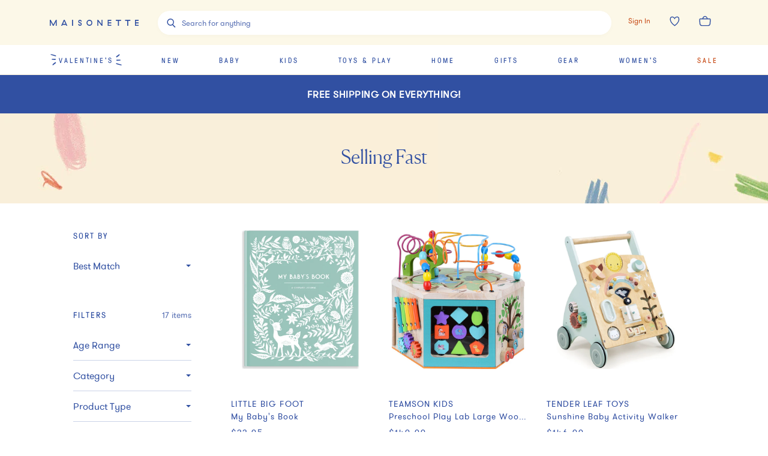

--- FILE ---
content_type: text/html; charset=utf-8
request_url: https://www.maisonette.com/trends/selling-fast/play/baby
body_size: 70914
content:
<!DOCTYPE html><html lang="en"><head><meta charSet="utf-8"/><meta name="viewport" content="width=device-width"/><title>Shop Selling Fast | Maisonette</title><meta name="description" content="Your favorite children’s luxury brands and independent boutiques, all in one magical place. Shop Maisonette for the best in kids clothing, furniture, decor, or toys."/><meta property="og:title" content="Shop Selling Fast | Maisonette"/><meta property="og:url" content="https://www.maisonette.com"/><meta property="og:description" content="Your favorite children’s luxury brands and independent boutiques, all in one magical place. Shop Maisonette for the best in kids clothing, furniture, decor, or toys."/><meta name="twitter:title" content="Shop Selling Fast | Maisonette"/><meta name="twitter:description" content="Your favorite children’s luxury brands and independent boutiques, all in one magical place. Shop Maisonette for the best in kids clothing, furniture, decor, or toys."/><link rel="canonical" href="https://www.maisonette.com/trends/selling-fast"/><meta name="next-head-count" content="10"/><script>
                  performance.mark('HEAD Start');
                </script><script>
                !function(t,e,n,s,a,c,i,o,p){t.AppsFlyerSdkObject=a,t.AF=t.AF||function(){(t.AF.q=t.AF.q||[]).push([Date.now()].concat(Array.prototype.slice.call(arguments)))},t.AF.id=t.AF.id||i,t.AF.plugins={},o=e.createElement(n),p=e.getElementsByTagName(n)[0],o.async=1,o.src="https://websdk.appsflyer.com?"+(c.length>0?"st="+c.split(",").sort().join(",")+"&":"")+(i.length>0?"af_id="+i:""),p.parentNode.insertBefore(o,p)}(window,document,"script",0,"AF","banners",{banners: {key: "aa7f9835-791b-4285-90cc-ade2052e5843"}})
                AF('banners', 'showBanner')
              </script><link rel="preload" href="/fonts/328A02_0_0.woff2" as="font" crossorigin="anonymous"/><link rel="preload" href="/fonts/GT-Pressura-Regular.woff2" as="font" crossorigin="anonymous"/><link rel="preload" href="/fonts/GT-Walsheim-Pro-Regular.woff2" as="font" crossorigin="anonymous"/><link rel="preload" href="/fonts/Canela-Light-Web.woff2" as="font" crossorigin="anonymous"/><link rel="preload" href="/fonts/neuzeit.woff2" as="font" crossorigin="anonymous"/><link rel="apple-touch-icon" sizes="180x180" href="/images/favicon/apple-touch-icon.png"/><link rel="icon" type="image/png" sizes="32x32" href="/images/favicon/favicon-32x32.png"/><link rel="icon" type="image/png" sizes="16x16" href="/images/favicon/favicon-16x16.png"/><link rel="manifest" href="/images/favicon/site.webmanifest"/><link rel="mask-icon" href="/images/favicon/safari-pinned-tab.svg" color="#3150A2"/><meta name="msapplication-TileColor" content="#da532c"/><meta name="theme-color" content="#2A4BA2"/><link rel="preconnect" href="https://assets.maisonette.com"/><link rel="preconnect" href="https://api.maisonette.com"/><link rel="preconnect" href="https://eclaire-content.maisonette.com"/><link rel="preconnect" href="https://ekr.zdassets.com"/><link rel="preconnect" href="https://fast.a.klaviyo.com"/><link rel="preconnect" href="https://t.paypal.com"/><link rel="preconnect" href="https://www.paypal.com"/><link rel="preconnect" href="https://www.google.com"/><link rel="preconnect" href="https://www.googleadservices.com"/><link rel="preconnect" href="https://www.google-analytics.com"/><link rel="preconnect" href="https://googleads.g.doubleclick.net"/><link rel="preconnect" href="https://dev.visualwebsiteoptimizer.com"/><script async="">
                window['dataLayer'] = window['dataLayer'] || [];
                // Inject user_id early if available from cookie
                  (function() {
                    try {
                      var userDataCookie = document.cookie.split('; ').find(function(row) {
                        return row.startsWith('maisonette_user_data=');
                      });
                      if (userDataCookie) {
                        var cookieValue = userDataCookie.split('=')[1];
                        var userData = JSON.parse(decodeURIComponent(cookieValue));
                        if (userData && userData.id) {
                          window['dataLayer'] = window['dataLayer'] || [];
                          window['dataLayer'].push({
                            user_id: userData.id.toString()
                          });
                        }
                      }
                    } catch (e) {
                      // Silently fail if cookie parsing fails
                    }
                  })();
                  (function(w,d,s,l,i){w[l]=w[l]||[];w[l].push({'gtm.start':
                  new Date().getTime(),event:'gtm.js'});var f=d.getElementsByTagName(s)[0],
                  j=d.createElement(s),dl=l!='dataLayer'?'&l='+l:'';j.async=true;j.src=
                  'https://www.googletagmanager.com/gtm.js?id='+i+dl;f.parentNode.insertBefore(j,f);
                  })(window,document,'script','dataLayer','GTM-NPQH7VV');
                  </script><script async="" type="text/javascript" src="https://apps.bazaarvoice.com/deployments/maisonette/main_site/production/en_US/bv.js"></script><script>
                LUX=(function(){var a=("undefined"!==typeof(LUX)&&"undefined"!==typeof(LUX.gaMarks)?LUX.gaMarks:[]);var d=("undefined"!==typeof(LUX)&&"undefined"!==typeof(LUX.gaMeasures)?LUX.gaMeasures:[]);var j="LUX_start";var k=window.performance;var l=("undefined"!==typeof(LUX)&&LUX.ns?LUX.ns:(Date.now?Date.now():+(new Date())));if(k&&k.timing&&k.timing.navigationStart){l=k.timing.navigationStart}function f(){if(k&&k.now){return k.now()}var o=Date.now?Date.now():+(new Date());return o-l}function b(n){if(k){if(k.mark){return k.mark(n)}else{if(k.webkitMark){return k.webkitMark(n)}}}a.push({name:n,entryType:"mark",startTime:f(),duration:0});return}function m(p,t,n){if("undefined"===typeof(t)&&h(j)){t=j}if(k){if(k.measure){if(t){if(n){return k.measure(p,t,n)}else{return k.measure(p,t)}}else{return k.measure(p)}}else{if(k.webkitMeasure){return k.webkitMeasure(p,t,n)}}}var r=0,o=f();if(t){var s=h(t);if(s){r=s.startTime}else{if(k&&k.timing&&k.timing[t]){r=k.timing[t]-k.timing.navigationStart}else{return}}}if(n){var q=h(n);if(q){o=q.startTime}else{if(k&&k.timing&&k.timing[n]){o=k.timing[n]-k.timing.navigationStart}else{return}}}d.push({name:p,entryType:"measure",startTime:r,duration:(o-r)});return}function h(n){return c(n,g())}function c(p,o){for(i=o.length-1;i>=0;i--){var n=o[i];if(p===n.name){return n}}return undefined}function g(){if(k){if(k.getEntriesByType){return k.getEntriesByType("mark")}else{if(k.webkitGetEntriesByType){return k.webkitGetEntriesByType("mark")}}}return a}return{mark:b,measure:m,gaMarks:a,gaMeasures:d}})();LUX.ns=(Date.now?Date.now():+(new Date()));LUX.ac=[];LUX.cmd=function(a){LUX.ac.push(a)};LUX.init=function(){LUX.cmd(["init"])};LUX.send=function(){LUX.cmd(["send"])};LUX.addData=function(a,b){LUX.cmd(["addData",a,b])};LUX_ae=[];window.addEventListener("error",function(a){LUX_ae.push(a)});LUX_al=[];if("function"===typeof(PerformanceObserver)&&"function"===typeof(PerformanceLongTaskTiming)){var LongTaskObserver=new PerformanceObserver(function(c){var b=c.getEntries();for(var a=0;a<b.length;a++){var d=b[a];LUX_al.push(d)}});try{LongTaskObserver.observe({type:["longtask"]})}catch(e){}};
              </script><script async="" crossorigin="anonymous" src="https://cdn.speedcurve.com/js/lux.js?id=533152030"></script><script type="text/javascript">
              (function(a,b,c,d,e,f,g){e['ire_o']=c;e[c]=e[c]||function(){(e[c].a=e[c].a||[]).push(arguments)};f=d.createElement(b);g=d.getElementsByTagName(b)[0];f.async=1;f.src=a;g.parentNode.insertBefore(f,g);})('https://d.impactradius-event.com/A2737899-4dc0-4af5-b2b2-dbd8248b1a3d1.js','script','ire',document,window);
                </script><script>
                  performance.mark('HEAD End')
                  performance.measure('HEAD Time', 'HEAD Start', 'HEAD End')
                </script><link rel="preload" href="https://assets.maisonette.com/_next/static/css/23b33e07ac1d4e39.css" as="style"/><link rel="stylesheet" href="https://assets.maisonette.com/_next/static/css/23b33e07ac1d4e39.css" data-n-g=""/><link rel="preload" href="https://assets.maisonette.com/_next/static/css/7c379a09b7d9be5c.css" as="style"/><link rel="stylesheet" href="https://assets.maisonette.com/_next/static/css/7c379a09b7d9be5c.css" data-n-p=""/><link rel="preload" href="https://assets.maisonette.com/_next/static/css/35ddfdb9db0a7112.css" as="style"/><link rel="stylesheet" href="https://assets.maisonette.com/_next/static/css/35ddfdb9db0a7112.css"/><noscript data-n-css=""></noscript><script defer="" nomodule="" src="https://assets.maisonette.com/_next/static/chunks/polyfills-c67a75d1b6f99dc8.js"></script><script defer="" src="https://assets.maisonette.com/_next/static/chunks/react_toastify.ae47fcea9afda94a.js"></script><script defer="" src="https://assets.maisonette.com/_next/static/chunks/320.3eb15fd1149295ae.js"></script><script defer="" src="https://assets.maisonette.com/_next/static/chunks/1060.dec6097fc84420fd.js"></script><script defer="" src="https://assets.maisonette.com/_next/static/chunks/4947-fa2ef963d618e741.js"></script><script defer="" src="https://assets.maisonette.com/_next/static/chunks/5626.8bbc0812366c2cb6.js"></script><script defer="" src="https://assets.maisonette.com/_next/static/chunks/3680.962131b1a8e668c4.js"></script><script defer="" src="https://assets.maisonette.com/_next/static/chunks/7887.2fcee9b4fe07f722.js"></script><script defer="" src="https://assets.maisonette.com/_next/static/chunks/337.a699b364cf710db0.js"></script><script defer="" src="https://assets.maisonette.com/_next/static/chunks/5069.ca91a6008e5ca529.js"></script><script defer="" src="https://assets.maisonette.com/_next/static/chunks/6084.5e4697d138985dd9.js"></script><script defer="" src="https://assets.maisonette.com/_next/static/chunks/9653.3985a92df14e2768.js"></script><script defer="" src="https://assets.maisonette.com/_next/static/chunks/5699.645a203a51e88dd5.js"></script><script defer="" src="https://assets.maisonette.com/_next/static/chunks/5714-028c622d4600056a.js"></script><script defer="" src="https://assets.maisonette.com/_next/static/chunks/5997-5af64599c2454d81.js"></script><script defer="" src="https://assets.maisonette.com/_next/static/chunks/6929-0d00e814f8a8d161.js"></script><script defer="" src="https://assets.maisonette.com/_next/static/chunks/7995.4cf0c9441854c54b.js"></script><script defer="" src="https://assets.maisonette.com/_next/static/chunks/8350.d31707eb4dfeea4a.js"></script><script defer="" src="https://assets.maisonette.com/_next/static/chunks/1926.7be8682fa9f7fa41.js"></script><script defer="" src="https://assets.maisonette.com/_next/static/chunks/9464.c8fcd05618265a5d.js"></script><script src="https://assets.maisonette.com/_next/static/chunks/webpack-41d747002703959c.js" defer=""></script><script src="https://assets.maisonette.com/_next/static/chunks/framework-3e58cadbcc365cda.js" defer=""></script><script src="https://assets.maisonette.com/_next/static/chunks/main-d4245c5b4c0dafcd.js" defer=""></script><script src="https://assets.maisonette.com/_next/static/chunks/pages/_app-ead5c20de89dd446.js" defer=""></script><script src="https://assets.maisonette.com/_next/static/chunks/29107295-b133b9f0bd8c6f37.js" defer=""></script><script src="https://assets.maisonette.com/_next/static/chunks/920-5d38caeca360553f.js" defer=""></script><script src="https://assets.maisonette.com/_next/static/chunks/3209-cd60e895ce614425.js" defer=""></script><script src="https://assets.maisonette.com/_next/static/chunks/2562-8563e0aa4eaeb3ca.js" defer=""></script><script src="https://assets.maisonette.com/_next/static/chunks/8489-8207ad3ff5efd77c.js" defer=""></script><script src="https://assets.maisonette.com/_next/static/chunks/129-57980407fe3874f3.js" defer=""></script><script src="https://assets.maisonette.com/_next/static/chunks/3917-f272572dca8e7a54.js" defer=""></script><script src="https://assets.maisonette.com/_next/static/chunks/6049-6bfd33e5ccba8b6d.js" defer=""></script><script src="https://assets.maisonette.com/_next/static/chunks/530-81a013234de09e3e.js" defer=""></script><script src="https://assets.maisonette.com/_next/static/chunks/5192-1b7002cacbac06d2.js" defer=""></script><script src="https://assets.maisonette.com/_next/static/chunks/1859-cb0945d4cf7305c6.js" defer=""></script><script src="https://assets.maisonette.com/_next/static/chunks/8404-17cefff63f0f0d0b.js" defer=""></script><script src="https://assets.maisonette.com/_next/static/chunks/8827-a23a5b639fb81ea4.js" defer=""></script><script src="https://assets.maisonette.com/_next/static/chunks/8277-99a16a13084a1a24.js" defer=""></script><script src="https://assets.maisonette.com/_next/static/chunks/7138-c4cebdbc3831e58a.js" defer=""></script><script src="https://assets.maisonette.com/_next/static/chunks/2501-f7cd9623036d1d60.js" defer=""></script><script src="https://assets.maisonette.com/_next/static/chunks/9907-ef7cb4347eadafc3.js" defer=""></script><script src="https://assets.maisonette.com/_next/static/chunks/9989-14493e18b8dcd06b.js" defer=""></script><script src="https://assets.maisonette.com/_next/static/chunks/1292-61f76bc64c7f0349.js" defer=""></script><script src="https://assets.maisonette.com/_next/static/chunks/56-b6b97036e7dc8fa3.js" defer=""></script><script src="https://assets.maisonette.com/_next/static/chunks/4312-e42ee563184df048.js" defer=""></script><script src="https://assets.maisonette.com/_next/static/chunks/5882-fd1633add9c3450c.js" defer=""></script><script src="https://assets.maisonette.com/_next/static/chunks/2257-249467c54e6d1f75.js" defer=""></script><script src="https://assets.maisonette.com/_next/static/chunks/5983-74873cc940cb7c51.js" defer=""></script><script src="https://assets.maisonette.com/_next/static/chunks/7096-660f421e71c1b47c.js" defer=""></script><script src="https://assets.maisonette.com/_next/static/chunks/pages/trends/%5Btrend%5D/%5B...cats%5D-cddbfcef2f7cd948.js" defer=""></script><script src="https://assets.maisonette.com/_next/static/OJdqf50AnpNh9gEjKmkhg/_buildManifest.js" defer=""></script><script src="https://assets.maisonette.com/_next/static/OJdqf50AnpNh9gEjKmkhg/_ssgManifest.js" defer=""></script></head><body><div id="__next" data-reactroot=""><style data-emotion-css="1te5a0c">@-webkit-keyframes arrow-head{0%{-webkit-transform:translate3d(0,0,0);-ms-transform:translate3d(0,0,0);transform:translate3d(0,0,0);opacity:1;}49.5%{-webkit-transform:translate3d(100px,0,0);-ms-transform:translate3d(100px,0,0);transform:translate3d(100px,0,0);opacity:1;}50%{-webkit-transform:translate3d(100px,0,0);-ms-transform:translate3d(100px,0,0);transform:translate3d(100px,0,0);opacity:0;}50.5%{-webkit-transform:translate3d(-100px,0,0);-ms-transform:translate3d(-100px,0,0);transform:translate3d(-100px,0,0);opacity:0;}51%{-webkit-transform:translate3d(-100px,0,0);-ms-transform:translate3d(-100px,0,0);transform:translate3d(-100px,0,0);opacity:1;}100%{-webkit-transform:translate3d(0,0,0);-ms-transform:translate3d(0,0,0);transform:translate3d(0,0,0);opacity:1;}}@keyframes arrow-head{0%{-webkit-transform:translate3d(0,0,0);-ms-transform:translate3d(0,0,0);transform:translate3d(0,0,0);opacity:1;}49.5%{-webkit-transform:translate3d(100px,0,0);-ms-transform:translate3d(100px,0,0);transform:translate3d(100px,0,0);opacity:1;}50%{-webkit-transform:translate3d(100px,0,0);-ms-transform:translate3d(100px,0,0);transform:translate3d(100px,0,0);opacity:0;}50.5%{-webkit-transform:translate3d(-100px,0,0);-ms-transform:translate3d(-100px,0,0);transform:translate3d(-100px,0,0);opacity:0;}51%{-webkit-transform:translate3d(-100px,0,0);-ms-transform:translate3d(-100px,0,0);transform:translate3d(-100px,0,0);opacity:1;}100%{-webkit-transform:translate3d(0,0,0);-ms-transform:translate3d(0,0,0);transform:translate3d(0,0,0);opacity:1;}}@-webkit-keyframes spin{from{-webkit-transform:rotate(0);-ms-transform:rotate(0);transform:rotate(0);}to{-webkit-transform:rotate(359deg);-ms-transform:rotate(359deg);transform:rotate(359deg);}}@keyframes spin{from{-webkit-transform:rotate(0);-ms-transform:rotate(0);transform:rotate(0);}to{-webkit-transform:rotate(359deg);-ms-transform:rotate(359deg);transform:rotate(359deg);}}@font-face{font-family:'Canela Web';src:url('https://assets.maisonette.com/fonts/Canela-Light-Web.eot');src:url('https://assets.maisonette.com/fonts/Canela-Light-Web.eot?#iefix') format('embedded-opentype'),url('https://assets.maisonette.com/fonts/Canela-Light-Web.woff2') format('woff2'),url('https://assets.maisonette.com/fonts/Canela-Light-Web.woff') format('woff');font-weight:normal;font-style:normal;font-stretch:normal;font-display:swap;}@font-face{font-family:'GT Pressura Web';src:url('https://assets.maisonette.com/fonts/GT-Pressura-Regular.eot');src:url('https://assets.maisonette.com/fonts/GT-Pressura-Regular.eot?#iefix') format('embedded-opentype'),url('https://assets.maisonette.com/fonts/GT-Pressura-Regular.woff2') format('woff2'),url('https://assets.maisonette.com/fonts/GT-Pressura-Regular.woff') format('woff'),url('https://assets.maisonette.com/fonts/GT-Pressura-Regular.ttf') format('truetype');font-style:normal;font-display:swap;}@font-face{font-family:'GT Walsheim Web';src:url('https://assets.maisonette.com/fonts/GT-Walsheim-Pro-Regular.eot');src:url('https://assets.maisonette.com/fonts/GT-Walsheim-Pro-Regular.eot?#iefix') format('embedded-opentype'),url('https://assets.maisonette.com/fonts/GT-Walsheim-Pro-Regular.woff2') format('woff2'),url('https://assets.maisonette.com/fonts/GT-Walsheim-Pro-Regular.woff') format('woff'),url('https://assets.maisonette.com/fonts/GT-Walsheim-Pro-Regular.ttf') format('truetype');font-style:normal;font-display:swap;}html,body,div,span,applet,object,iframe,h1,h2,h3,h4,h5,h6,p,blockquote,pre,a,abbr,acronym,address,big,cite,code,del,dfn,em,img,ins,kbd,q,s,samp,small,strike,strong,sub,sup,tt,var,b,u,i,center,dl,dt,dd,ol,ul,li,fieldset,form,input,label,legend,table,caption,tbody,tfoot,thead,tr,th,td,article,aside,canvas,details,embed,figure,figcaption,footer,header,hgroup,menu,nav,output,ruby,section,summary,time,mark,audio,video{margin:0;padding:0;border:0;font-size:100%;font:inherit;vertical-align:baseline;}article,aside,details,figcaption,figure,footer,header,hgroup,menu,nav,section{display:block;}body{line-height:1;}ol,ul{list-style:none;}blockquote,q{quotes:none;}blockquote:before,blockquote:after,q:before,q:after{content:'';content:none;}table{border-collapse:collapse;border-spacing:0;}.Toastify__toast-container{z-index:9999;-webkit-transform:translate3d(0,0,9999px);position:fixed;padding:4px;width:320px;box-sizing:border-box;color:#fff;}.Toastify__toast-container--top-left{top:1em;left:1em;}.Toastify__toast-container--top-center{top:1em;left:50%;margin-left:-160px;}.Toastify__toast-container--top-right{top:1em;right:1em;}.Toastify__toast-container--bottom-left{bottom:1em;left:1em;}.Toastify__toast-container--bottom-center{bottom:1em;left:50%;margin-left:-160px;}.Toastify__toast-container--bottom-right{bottom:1em;right:1em;}@media only screen and (max-width:480px){.Toastify__toast-container{width:100vw;padding:0;left:0;margin:0;}.Toastify__toast-container--top-left,.Toastify__toast-container--top-center,.Toastify__toast-container--top-right{top:0;}.Toastify__toast-container--bottom-left,.Toastify__toast-container--bottom-center,.Toastify__toast-container--bottom-right{bottom:0;}.Toastify__toast-container--rtl{right:0;left:initial;}}.Toastify__toast{position:relative;min-height:64px;box-sizing:border-box;margin-bottom:1rem;padding:8px;border-radius:1px;box-shadow:0 1px 10px 0 rgba(0,0,0,0.1),0 2px 15px 0 rgba(0,0,0,0.05);display:-ms-flexbox;display:-webkit-box;display:-webkit-flex;display:-ms-flexbox;display:flex;-ms-flex-pack:justify;-webkit-box-pack:justify;-webkit-justify-content:space-between;-ms-flex-pack:justify;justify-content:space-between;max-height:800px;overflow:hidden;font-family:sans-serif;cursor:pointer;direction:ltr;}.Toastify__toast a{font-family:sans-serif;margin:0 0.5rem;}.Toastify__toast--rtl{direction:rtl;}.Toastify__toast--default{background:#fff;color:#aaa;}.Toastify__toast--info{background:#3150A2;}.Toastify__toast--success{background:#4B8B52;}.Toastify__toast--warning{background:#f1c40f;}.Toastify__toast--error{background:#f86B4E;}.Toastify__toast-body{margin:auto 0;-ms-flex:1;-webkit-flex:1;-ms-flex:1;flex:1;}@media only screen and (max-width:480px){.Toastify__toast{margin-bottom:0;}}.Toastify__close-button{color:#fff;font-weight:bold;font-size:14px;background:transparent;outline:none;border:none;padding:0;cursor:pointer;opacity:0.7;-webkit-transition:0.3s ease;transition:0.3s ease;-ms-flex-item-align:start;-webkit-align-self:flex-start;-ms-flex-item-align:start;align-self:flex-start;}.Toastify__close-button--default{color:#000;opacity:0.3;}.Toastify__close-button:hover,.Toastify__close-button:focus{opacity:1;}@-webkit-keyframes Toastify__trackProgress{0%{-webkit-transform:scaleX(1);-ms-transform:scaleX(1);transform:scaleX(1);}100%{-webkit-transform:scaleX(0);-ms-transform:scaleX(0);transform:scaleX(0);}}@keyframes Toastify__trackProgress{0%{-webkit-transform:scaleX(1);-ms-transform:scaleX(1);transform:scaleX(1);}100%{-webkit-transform:scaleX(0);-ms-transform:scaleX(0);transform:scaleX(0);}}.Toastify__progress-bar{position:absolute;bottom:0;left:0;width:100%;height:5px;z-index:9999;opacity:0.7;background-color:rgba(255,255,255,0.7);-webkit-transform-origin:left;-ms-transform-origin:left;transform-origin:left;}.Toastify__progress-bar--animated{-webkit-animation:Toastify__trackProgress linear 1 forwards;animation:Toastify__trackProgress linear 1 forwards;}.Toastify__progress-bar--controlled{-webkit-transition:-webkit-transform .2s;-webkit-transition:transform .2s;transition:transform .2s;}.Toastify__progress-bar--rtl{right:0;left:initial;-webkit-transform-origin:right;-ms-transform-origin:right;transform-origin:right;}.Toastify__progress-bar--default{background:linear-gradient(to right,#4cd964,#5ac8fa,#007aff,#34aadc,#5856d6,#ff2d55);}@-webkit-keyframes Toastify__bounceInRight{from,60%,75%,90%,to{-webkit-animation-timing-function:cubic-bezier(0.215,0.61,0.355,1);animation-timing-function:cubic-bezier(0.215,0.61,0.355,1);}from{opacity:0;-webkit-transform:translate3d(3000px,0,0);-ms-transform:translate3d(3000px,0,0);transform:translate3d(3000px,0,0);}60%{opacity:1;-webkit-transform:translate3d(-25px,0,0);-ms-transform:translate3d(-25px,0,0);transform:translate3d(-25px,0,0);}75%{-webkit-transform:translate3d(10px,0,0);-ms-transform:translate3d(10px,0,0);transform:translate3d(10px,0,0);}90%{-webkit-transform:translate3d(-5px,0,0);-ms-transform:translate3d(-5px,0,0);transform:translate3d(-5px,0,0);}to{-webkit-transform:none;-ms-transform:none;transform:none;}}@keyframes Toastify__bounceInRight{from,60%,75%,90%,to{-webkit-animation-timing-function:cubic-bezier(0.215,0.61,0.355,1);animation-timing-function:cubic-bezier(0.215,0.61,0.355,1);}from{opacity:0;-webkit-transform:translate3d(3000px,0,0);-ms-transform:translate3d(3000px,0,0);transform:translate3d(3000px,0,0);}60%{opacity:1;-webkit-transform:translate3d(-25px,0,0);-ms-transform:translate3d(-25px,0,0);transform:translate3d(-25px,0,0);}75%{-webkit-transform:translate3d(10px,0,0);-ms-transform:translate3d(10px,0,0);transform:translate3d(10px,0,0);}90%{-webkit-transform:translate3d(-5px,0,0);-ms-transform:translate3d(-5px,0,0);transform:translate3d(-5px,0,0);}to{-webkit-transform:none;-ms-transform:none;transform:none;}}@-webkit-keyframes Toastify__bounceOutRight{20%{opacity:1;-webkit-transform:translate3d(-20px,0,0);-ms-transform:translate3d(-20px,0,0);transform:translate3d(-20px,0,0);}to{opacity:0;-webkit-transform:translate3d(2000px,0,0);-ms-transform:translate3d(2000px,0,0);transform:translate3d(2000px,0,0);}}@keyframes Toastify__bounceOutRight{20%{opacity:1;-webkit-transform:translate3d(-20px,0,0);-ms-transform:translate3d(-20px,0,0);transform:translate3d(-20px,0,0);}to{opacity:0;-webkit-transform:translate3d(2000px,0,0);-ms-transform:translate3d(2000px,0,0);transform:translate3d(2000px,0,0);}}@-webkit-keyframes Toastify__bounceInLeft{from,60%,75%,90%,to{-webkit-animation-timing-function:cubic-bezier(0.215,0.61,0.355,1);animation-timing-function:cubic-bezier(0.215,0.61,0.355,1);}0%{opacity:0;-webkit-transform:translate3d(-3000px,0,0);-ms-transform:translate3d(-3000px,0,0);transform:translate3d(-3000px,0,0);}60%{opacity:1;-webkit-transform:translate3d(25px,0,0);-ms-transform:translate3d(25px,0,0);transform:translate3d(25px,0,0);}75%{-webkit-transform:translate3d(-10px,0,0);-ms-transform:translate3d(-10px,0,0);transform:translate3d(-10px,0,0);}90%{-webkit-transform:translate3d(5px,0,0);-ms-transform:translate3d(5px,0,0);transform:translate3d(5px,0,0);}to{-webkit-transform:none;-ms-transform:none;transform:none;}}@keyframes Toastify__bounceInLeft{from,60%,75%,90%,to{-webkit-animation-timing-function:cubic-bezier(0.215,0.61,0.355,1);animation-timing-function:cubic-bezier(0.215,0.61,0.355,1);}0%{opacity:0;-webkit-transform:translate3d(-3000px,0,0);-ms-transform:translate3d(-3000px,0,0);transform:translate3d(-3000px,0,0);}60%{opacity:1;-webkit-transform:translate3d(25px,0,0);-ms-transform:translate3d(25px,0,0);transform:translate3d(25px,0,0);}75%{-webkit-transform:translate3d(-10px,0,0);-ms-transform:translate3d(-10px,0,0);transform:translate3d(-10px,0,0);}90%{-webkit-transform:translate3d(5px,0,0);-ms-transform:translate3d(5px,0,0);transform:translate3d(5px,0,0);}to{-webkit-transform:none;-ms-transform:none;transform:none;}}@-webkit-keyframes Toastify__bounceOutLeft{20%{opacity:1;-webkit-transform:translate3d(20px,0,0);-ms-transform:translate3d(20px,0,0);transform:translate3d(20px,0,0);}to{opacity:0;-webkit-transform:translate3d(-2000px,0,0);-ms-transform:translate3d(-2000px,0,0);transform:translate3d(-2000px,0,0);}}@keyframes Toastify__bounceOutLeft{20%{opacity:1;-webkit-transform:translate3d(20px,0,0);-ms-transform:translate3d(20px,0,0);transform:translate3d(20px,0,0);}to{opacity:0;-webkit-transform:translate3d(-2000px,0,0);-ms-transform:translate3d(-2000px,0,0);transform:translate3d(-2000px,0,0);}}@-webkit-keyframes Toastify__bounceInUp{from,60%,75%,90%,to{-webkit-animation-timing-function:cubic-bezier(0.215,0.61,0.355,1);animation-timing-function:cubic-bezier(0.215,0.61,0.355,1);}from{opacity:0;-webkit-transform:translate3d(0,3000px,0);-ms-transform:translate3d(0,3000px,0);transform:translate3d(0,3000px,0);}60%{opacity:1;-webkit-transform:translate3d(0,-20px,0);-ms-transform:translate3d(0,-20px,0);transform:translate3d(0,-20px,0);}75%{-webkit-transform:translate3d(0,10px,0);-ms-transform:translate3d(0,10px,0);transform:translate3d(0,10px,0);}90%{-webkit-transform:translate3d(0,-5px,0);-ms-transform:translate3d(0,-5px,0);transform:translate3d(0,-5px,0);}to{-webkit-transform:translate3d(0,0,0);-ms-transform:translate3d(0,0,0);transform:translate3d(0,0,0);}}@keyframes Toastify__bounceInUp{from,60%,75%,90%,to{-webkit-animation-timing-function:cubic-bezier(0.215,0.61,0.355,1);animation-timing-function:cubic-bezier(0.215,0.61,0.355,1);}from{opacity:0;-webkit-transform:translate3d(0,3000px,0);-ms-transform:translate3d(0,3000px,0);transform:translate3d(0,3000px,0);}60%{opacity:1;-webkit-transform:translate3d(0,-20px,0);-ms-transform:translate3d(0,-20px,0);transform:translate3d(0,-20px,0);}75%{-webkit-transform:translate3d(0,10px,0);-ms-transform:translate3d(0,10px,0);transform:translate3d(0,10px,0);}90%{-webkit-transform:translate3d(0,-5px,0);-ms-transform:translate3d(0,-5px,0);transform:translate3d(0,-5px,0);}to{-webkit-transform:translate3d(0,0,0);-ms-transform:translate3d(0,0,0);transform:translate3d(0,0,0);}}@-webkit-keyframes Toastify__bounceOutUp{20%{-webkit-transform:translate3d(0,-10px,0);-ms-transform:translate3d(0,-10px,0);transform:translate3d(0,-10px,0);}40%,45%{opacity:1;-webkit-transform:translate3d(0,20px,0);-ms-transform:translate3d(0,20px,0);transform:translate3d(0,20px,0);}to{opacity:0;-webkit-transform:translate3d(0,-2000px,0);-ms-transform:translate3d(0,-2000px,0);transform:translate3d(0,-2000px,0);}}@keyframes Toastify__bounceOutUp{20%{-webkit-transform:translate3d(0,-10px,0);-ms-transform:translate3d(0,-10px,0);transform:translate3d(0,-10px,0);}40%,45%{opacity:1;-webkit-transform:translate3d(0,20px,0);-ms-transform:translate3d(0,20px,0);transform:translate3d(0,20px,0);}to{opacity:0;-webkit-transform:translate3d(0,-2000px,0);-ms-transform:translate3d(0,-2000px,0);transform:translate3d(0,-2000px,0);}}@-webkit-keyframes Toastify__bounceInDown{from,60%,75%,90%,to{-webkit-animation-timing-function:cubic-bezier(0.215,0.61,0.355,1);animation-timing-function:cubic-bezier(0.215,0.61,0.355,1);}0%{opacity:0;-webkit-transform:translate3d(0,-3000px,0);-ms-transform:translate3d(0,-3000px,0);transform:translate3d(0,-3000px,0);}60%{opacity:1;-webkit-transform:translate3d(0,25px,0);-ms-transform:translate3d(0,25px,0);transform:translate3d(0,25px,0);}75%{-webkit-transform:translate3d(0,-10px,0);-ms-transform:translate3d(0,-10px,0);transform:translate3d(0,-10px,0);}90%{-webkit-transform:translate3d(0,5px,0);-ms-transform:translate3d(0,5px,0);transform:translate3d(0,5px,0);}to{-webkit-transform:none;-ms-transform:none;transform:none;}}@keyframes Toastify__bounceInDown{from,60%,75%,90%,to{-webkit-animation-timing-function:cubic-bezier(0.215,0.61,0.355,1);animation-timing-function:cubic-bezier(0.215,0.61,0.355,1);}0%{opacity:0;-webkit-transform:translate3d(0,-3000px,0);-ms-transform:translate3d(0,-3000px,0);transform:translate3d(0,-3000px,0);}60%{opacity:1;-webkit-transform:translate3d(0,25px,0);-ms-transform:translate3d(0,25px,0);transform:translate3d(0,25px,0);}75%{-webkit-transform:translate3d(0,-10px,0);-ms-transform:translate3d(0,-10px,0);transform:translate3d(0,-10px,0);}90%{-webkit-transform:translate3d(0,5px,0);-ms-transform:translate3d(0,5px,0);transform:translate3d(0,5px,0);}to{-webkit-transform:none;-ms-transform:none;transform:none;}}@-webkit-keyframes Toastify__bounceOutDown{20%{-webkit-transform:translate3d(0,10px,0);-ms-transform:translate3d(0,10px,0);transform:translate3d(0,10px,0);}40%,45%{opacity:1;-webkit-transform:translate3d(0,-20px,0);-ms-transform:translate3d(0,-20px,0);transform:translate3d(0,-20px,0);}to{opacity:0;-webkit-transform:translate3d(0,2000px,0);-ms-transform:translate3d(0,2000px,0);transform:translate3d(0,2000px,0);}}@keyframes Toastify__bounceOutDown{20%{-webkit-transform:translate3d(0,10px,0);-ms-transform:translate3d(0,10px,0);transform:translate3d(0,10px,0);}40%,45%{opacity:1;-webkit-transform:translate3d(0,-20px,0);-ms-transform:translate3d(0,-20px,0);transform:translate3d(0,-20px,0);}to{opacity:0;-webkit-transform:translate3d(0,2000px,0);-ms-transform:translate3d(0,2000px,0);transform:translate3d(0,2000px,0);}}.Toastify__bounce-enter--top-left,.Toastify__bounce-enter--bottom-left{-webkit-animation-name:Toastify__bounceInLeft;animation-name:Toastify__bounceInLeft;}.Toastify__bounce-enter--top-right,.Toastify__bounce-enter--bottom-right{-webkit-animation-name:Toastify__bounceInRight;animation-name:Toastify__bounceInRight;}.Toastify__bounce-enter--top-center{-webkit-animation-name:Toastify__bounceInDown;animation-name:Toastify__bounceInDown;}.Toastify__bounce-enter--bottom-center{-webkit-animation-name:Toastify__bounceInUp;animation-name:Toastify__bounceInUp;}.Toastify__bounce-exit--top-left,.Toastify__bounce-exit--bottom-left{-webkit-animation-name:Toastify__bounceOutLeft;animation-name:Toastify__bounceOutLeft;}.Toastify__bounce-exit--top-right,.Toastify__bounce-exit--bottom-right{-webkit-animation-name:Toastify__bounceOutRight;animation-name:Toastify__bounceOutRight;}.Toastify__bounce-exit--top-center{-webkit-animation-name:Toastify__bounceOutUp;animation-name:Toastify__bounceOutUp;}.Toastify__bounce-exit--bottom-center{-webkit-animation-name:Toastify__bounceOutDown;animation-name:Toastify__bounceOutDown;}@-webkit-keyframes Toastify__zoomIn{from{opacity:0;-webkit-transform:scale3d(0.3,0.3,0.3);-ms-transform:scale3d(0.3,0.3,0.3);transform:scale3d(0.3,0.3,0.3);}50%{opacity:1;}}@keyframes Toastify__zoomIn{from{opacity:0;-webkit-transform:scale3d(0.3,0.3,0.3);-ms-transform:scale3d(0.3,0.3,0.3);transform:scale3d(0.3,0.3,0.3);}50%{opacity:1;}}@-webkit-keyframes Toastify__zoomOut{from{opacity:1;}50%{opacity:0;-webkit-transform:scale3d(0.3,0.3,0.3);-ms-transform:scale3d(0.3,0.3,0.3);transform:scale3d(0.3,0.3,0.3);}to{opacity:0;}}@keyframes Toastify__zoomOut{from{opacity:1;}50%{opacity:0;-webkit-transform:scale3d(0.3,0.3,0.3);-ms-transform:scale3d(0.3,0.3,0.3);transform:scale3d(0.3,0.3,0.3);}to{opacity:0;}}.Toastify__zoom-enter{-webkit-animation-name:Toastify__zoomIn;animation-name:Toastify__zoomIn;}.Toastify__zoom-exit{-webkit-animation-name:Toastify__zoomOut;animation-name:Toastify__zoomOut;}@-webkit-keyframes Toastify__flipIn{from{-webkit-transform:perspective(400px) rotate3d(1,0,0,90deg);-ms-transform:perspective(400px) rotate3d(1,0,0,90deg);transform:perspective(400px) rotate3d(1,0,0,90deg);-webkit-animation-timing-function:ease-in;animation-timing-function:ease-in;opacity:0;}40%{-webkit-transform:perspective(400px) rotate3d(1,0,0,-20deg);-ms-transform:perspective(400px) rotate3d(1,0,0,-20deg);transform:perspective(400px) rotate3d(1,0,0,-20deg);-webkit-animation-timing-function:ease-in;animation-timing-function:ease-in;}60%{-webkit-transform:perspective(400px) rotate3d(1,0,0,10deg);-ms-transform:perspective(400px) rotate3d(1,0,0,10deg);transform:perspective(400px) rotate3d(1,0,0,10deg);opacity:1;}80%{-webkit-transform:perspective(400px) rotate3d(1,0,0,-5deg);-ms-transform:perspective(400px) rotate3d(1,0,0,-5deg);transform:perspective(400px) rotate3d(1,0,0,-5deg);}to{-webkit-transform:perspective(400px);-ms-transform:perspective(400px);transform:perspective(400px);}}@keyframes Toastify__flipIn{from{-webkit-transform:perspective(400px) rotate3d(1,0,0,90deg);-ms-transform:perspective(400px) rotate3d(1,0,0,90deg);transform:perspective(400px) rotate3d(1,0,0,90deg);-webkit-animation-timing-function:ease-in;animation-timing-function:ease-in;opacity:0;}40%{-webkit-transform:perspective(400px) rotate3d(1,0,0,-20deg);-ms-transform:perspective(400px) rotate3d(1,0,0,-20deg);transform:perspective(400px) rotate3d(1,0,0,-20deg);-webkit-animation-timing-function:ease-in;animation-timing-function:ease-in;}60%{-webkit-transform:perspective(400px) rotate3d(1,0,0,10deg);-ms-transform:perspective(400px) rotate3d(1,0,0,10deg);transform:perspective(400px) rotate3d(1,0,0,10deg);opacity:1;}80%{-webkit-transform:perspective(400px) rotate3d(1,0,0,-5deg);-ms-transform:perspective(400px) rotate3d(1,0,0,-5deg);transform:perspective(400px) rotate3d(1,0,0,-5deg);}to{-webkit-transform:perspective(400px);-ms-transform:perspective(400px);transform:perspective(400px);}}@-webkit-keyframes Toastify__flipOut{from{-webkit-transform:perspective(400px);-ms-transform:perspective(400px);transform:perspective(400px);}30%{-webkit-transform:perspective(400px) rotate3d(1,0,0,-20deg);-ms-transform:perspective(400px) rotate3d(1,0,0,-20deg);transform:perspective(400px) rotate3d(1,0,0,-20deg);opacity:1;}to{-webkit-transform:perspective(400px) rotate3d(1,0,0,90deg);-ms-transform:perspective(400px) rotate3d(1,0,0,90deg);transform:perspective(400px) rotate3d(1,0,0,90deg);opacity:0;}}@keyframes Toastify__flipOut{from{-webkit-transform:perspective(400px);-ms-transform:perspective(400px);transform:perspective(400px);}30%{-webkit-transform:perspective(400px) rotate3d(1,0,0,-20deg);-ms-transform:perspective(400px) rotate3d(1,0,0,-20deg);transform:perspective(400px) rotate3d(1,0,0,-20deg);opacity:1;}to{-webkit-transform:perspective(400px) rotate3d(1,0,0,90deg);-ms-transform:perspective(400px) rotate3d(1,0,0,90deg);transform:perspective(400px) rotate3d(1,0,0,90deg);opacity:0;}}.Toastify__flip-enter{-webkit-animation-name:Toastify__flipIn;animation-name:Toastify__flipIn;}.Toastify__flip-exit{-webkit-animation-name:Toastify__flipOut;animation-name:Toastify__flipOut;}@-webkit-keyframes Toastify__slideInRight{from{-webkit-transform:translate3d(110%,0,0);-ms-transform:translate3d(110%,0,0);transform:translate3d(110%,0,0);visibility:visible;}to{-webkit-transform:translate3d(0,0,0);-ms-transform:translate3d(0,0,0);transform:translate3d(0,0,0);}}@keyframes Toastify__slideInRight{from{-webkit-transform:translate3d(110%,0,0);-ms-transform:translate3d(110%,0,0);transform:translate3d(110%,0,0);visibility:visible;}to{-webkit-transform:translate3d(0,0,0);-ms-transform:translate3d(0,0,0);transform:translate3d(0,0,0);}}@-webkit-keyframes Toastify__slideInLeft{from{-webkit-transform:translate3d(-110%,0,0);-ms-transform:translate3d(-110%,0,0);transform:translate3d(-110%,0,0);visibility:visible;}to{-webkit-transform:translate3d(0,0,0);-ms-transform:translate3d(0,0,0);transform:translate3d(0,0,0);}}@keyframes Toastify__slideInLeft{from{-webkit-transform:translate3d(-110%,0,0);-ms-transform:translate3d(-110%,0,0);transform:translate3d(-110%,0,0);visibility:visible;}to{-webkit-transform:translate3d(0,0,0);-ms-transform:translate3d(0,0,0);transform:translate3d(0,0,0);}}@-webkit-keyframes Toastify__slideInUp{from{-webkit-transform:translate3d(0,110%,0);-ms-transform:translate3d(0,110%,0);transform:translate3d(0,110%,0);visibility:visible;}to{-webkit-transform:translate3d(0,0,0);-ms-transform:translate3d(0,0,0);transform:translate3d(0,0,0);}}@keyframes Toastify__slideInUp{from{-webkit-transform:translate3d(0,110%,0);-ms-transform:translate3d(0,110%,0);transform:translate3d(0,110%,0);visibility:visible;}to{-webkit-transform:translate3d(0,0,0);-ms-transform:translate3d(0,0,0);transform:translate3d(0,0,0);}}@-webkit-keyframes Toastify__slideInDown{from{-webkit-transform:translate3d(0,-110%,0);-ms-transform:translate3d(0,-110%,0);transform:translate3d(0,-110%,0);visibility:visible;}to{-webkit-transform:translate3d(0,0,0);-ms-transform:translate3d(0,0,0);transform:translate3d(0,0,0);}}@keyframes Toastify__slideInDown{from{-webkit-transform:translate3d(0,-110%,0);-ms-transform:translate3d(0,-110%,0);transform:translate3d(0,-110%,0);visibility:visible;}to{-webkit-transform:translate3d(0,0,0);-ms-transform:translate3d(0,0,0);transform:translate3d(0,0,0);}}@-webkit-keyframes Toastify__slideOutRight{from{-webkit-transform:translate3d(0,0,0);-ms-transform:translate3d(0,0,0);transform:translate3d(0,0,0);}to{visibility:hidden;-webkit-transform:translate3d(110%,0,0);-ms-transform:translate3d(110%,0,0);transform:translate3d(110%,0,0);}}@keyframes Toastify__slideOutRight{from{-webkit-transform:translate3d(0,0,0);-ms-transform:translate3d(0,0,0);transform:translate3d(0,0,0);}to{visibility:hidden;-webkit-transform:translate3d(110%,0,0);-ms-transform:translate3d(110%,0,0);transform:translate3d(110%,0,0);}}@-webkit-keyframes Toastify__slideOutLeft{from{-webkit-transform:translate3d(0,0,0);-ms-transform:translate3d(0,0,0);transform:translate3d(0,0,0);}to{visibility:hidden;-webkit-transform:translate3d(-110%,0,0);-ms-transform:translate3d(-110%,0,0);transform:translate3d(-110%,0,0);}}@keyframes Toastify__slideOutLeft{from{-webkit-transform:translate3d(0,0,0);-ms-transform:translate3d(0,0,0);transform:translate3d(0,0,0);}to{visibility:hidden;-webkit-transform:translate3d(-110%,0,0);-ms-transform:translate3d(-110%,0,0);transform:translate3d(-110%,0,0);}}@-webkit-keyframes Toastify__slideOutDown{from{-webkit-transform:translate3d(0,0,0);-ms-transform:translate3d(0,0,0);transform:translate3d(0,0,0);}to{visibility:hidden;-webkit-transform:translate3d(0,500px,0);-ms-transform:translate3d(0,500px,0);transform:translate3d(0,500px,0);}}@keyframes Toastify__slideOutDown{from{-webkit-transform:translate3d(0,0,0);-ms-transform:translate3d(0,0,0);transform:translate3d(0,0,0);}to{visibility:hidden;-webkit-transform:translate3d(0,500px,0);-ms-transform:translate3d(0,500px,0);transform:translate3d(0,500px,0);}}@-webkit-keyframes Toastify__slideOutUp{from{-webkit-transform:translate3d(0,0,0);-ms-transform:translate3d(0,0,0);transform:translate3d(0,0,0);}to{visibility:hidden;-webkit-transform:translate3d(0,-500px,0);-ms-transform:translate3d(0,-500px,0);transform:translate3d(0,-500px,0);}}@keyframes Toastify__slideOutUp{from{-webkit-transform:translate3d(0,0,0);-ms-transform:translate3d(0,0,0);transform:translate3d(0,0,0);}to{visibility:hidden;-webkit-transform:translate3d(0,-500px,0);-ms-transform:translate3d(0,-500px,0);transform:translate3d(0,-500px,0);}}.Toastify__slide-enter--top-left,.Toastify__slide-enter--bottom-left{-webkit-animation-name:Toastify__slideInLeft;animation-name:Toastify__slideInLeft;}.Toastify__slide-enter--top-right,.Toastify__slide-enter--bottom-right{-webkit-animation-name:Toastify__slideInRight;animation-name:Toastify__slideInRight;}.Toastify__slide-enter--top-center{-webkit-animation-name:Toastify__slideInDown;animation-name:Toastify__slideInDown;}.Toastify__slide-enter--bottom-center{-webkit-animation-name:Toastify__slideInUp;animation-name:Toastify__slideInUp;}.Toastify__slide-exit--top-left,.Toastify__slide-exit--bottom-left{-webkit-animation-name:Toastify__slideOutLeft;animation-name:Toastify__slideOutLeft;}.Toastify__slide-exit--top-right,.Toastify__slide-exit--bottom-right{-webkit-animation-name:Toastify__slideOutRight;animation-name:Toastify__slideOutRight;}.Toastify__slide-exit--top-center{-webkit-animation-name:Toastify__slideOutUp;animation-name:Toastify__slideOutUp;}.Toastify__slide-exit--bottom-center{-webkit-animation-name:Toastify__slideOutDown;animation-name:Toastify__slideOutDown;}#nprogress{pointer-events:none;-webkit-transition:none !important;transition:none !important;}#nprogress .bar-wrapper{z-index:6000;width:100%;height:0.4rem;background:#F9E6C3;}#nprogress .bar{width:100%;height:0.4rem;background:#2F4DA1;}html{box-sizing:border-box;font-size:10px;}*,*::before,*::after{box-sizing:inherit;}*:focus{outline:none;}body{-webkit-font-smoothing:antialiased;font-family:GT Walsheim Web,Helvetica,Trebuchet MS,sans-serif;font-size:1.5rem;line-height:1.5;margin:0;padding:0;overflow-x:hidden;text-rendering:optimizeLegibility;}a{color:#3150A2;display:inline-block;font-family:GT Walsheim Web,Helvetica,Trebuchet MS,sans-serif;-webkit-letter-spacing:0.05rem;-moz-letter-spacing:0.05rem;-ms-letter-spacing:0.05rem;letter-spacing:0.05rem;-webkit-text-decoration:underline;text-decoration:underline;}em{font-style:italic;}input,textarea,button,select{border-radius:0;}input:-webkit-autofill,input:-webkit-autofill:hover,input:-webkit-autofill:focus,input:-webkit-autofill:active{-webkit-transition:background-color 60000s ease-in-out 0s !important;transition:background-color 60000s ease-in-out 0s !important;}::selection{background:#3150A2;color:#FCF8E8;text-shadow:none;}.cms-content b{font-weight:bold;}.lazyload,.lazyloading{opacity:0;}.lazyloaded{opacity:1;-webkit-transition:opacity 300ms ease-in-out;transition:opacity 300ms ease-in-out;}.page-transition-enter{opacity:0;}.page-transition-enter-active{opacity:1;-webkit-transition:opacity 300ms;transition:opacity 300ms;}.page-transition-exit{opacity:1;}.page-transition-exit-active{opacity:0;-webkit-transition:opacity 300ms;transition:opacity 300ms;}.skiptocontent{position:absolute;width:1px;height:1px;padding:0;margin:-1px;overflow:hidden;-webkit-clip:rect(0,0,0,0);clip:rect(0,0,0,0);border:0;}.skiptocontent:focus{pointer-events:auto;opacity:1;background:#3150A2;}.story__hero{text-align:center;padding:0;}@media screen and (min-width:768px){.story__hero{padding:6rem 0;margin:0 auto;width:1200px;max-width:100%;}}.story__hero .heading--2{color:#3150A2;}.story__hero .home-edits__heading-link{font-size:1.2rem;font-family:GT Pressura Web,Arial Narrow,Arial,sans-serif;-webkit-text-decoration:none;text-decoration:none;text-transform:uppercase;-webkit-letter-spacing:0.24em;-moz-letter-spacing:0.24em;-ms-letter-spacing:0.24em;letter-spacing:0.24em;}.story__hero .home-edits__heading-link:hover{opacity:0.75;}.story__hero .shop-now{border-bottom:3px solid #3150A2;}.hr{height:1px;width:100%;background:#b5c1dc;border:none;margin:2.9297rem 0;-webkit-order:99;-ms-flex-order:99;order:99;}.markup{color:#3150A2;font-family:GT Walsheim Web,Helvetica,Trebuchet MS,sans-serif;}.markup hr{width:calc(100vw - 50px);margin:4.5rem 3rem;}@media screen and (min-width:1200px){.markup hr{width:100%;margin:4.5rem auto;}}.careers-element{display:-webkit-box;display:-webkit-flex;display:-ms-flexbox;display:flex;border-top:1px solid #3150A2;-webkit-flex-direction:column;-ms-flex-direction:column;flex-direction:column;padding:2.3438rem 0;}.careers-element a{font-family:inherit;}@media screen and (min-width:768px){.careers-element{-webkit-flex-direction:row;-ms-flex-direction:row;flex-direction:row;}}.careers-element .exported-heading{font-family:Canela Web,Big Caslon,Times New Roman,Times,serif;font-size:2.3438rem;-webkit-flex:0 0 auto;-ms-flex:0 0 auto;flex:0 0 auto;padding-right:2.3438rem;width:100%;}@media screen and (min-width:768px){.careers-element .exported-heading{margin-bottom:0;width:25%;}}@media screen and (min-width:768px){.careers-element .paragraph{width:75%;}}.le-scoop__header{border-bottom:1px solid #9cb1dc;display:block;padding:35px 0;text-align:center;width:100%;}.le-scoop__title{font-family:Canela Web,Times New Roman,Times,"serif";font-size:35px;padding-bottom:10px;}.le-scoop__title-image{height:60px;}.le-scoop__subtitle{color:#f86b4e;font-family:GT Pressura Web,Helvetica,Arial,"sans-serif";font-size:13px;-webkit-letter-spacing:.15em;-moz-letter-spacing:.15em;-ms-letter-spacing:.15em;letter-spacing:.15em;text-transform:uppercase;}.le-scoop a{-webkit-text-decoration:none;text-decoration:none;}.home-taxon__heading-action{border-bottom:2px solid #3150a2;cursor:pointer;display:inline-block;font-family:GT Pressura Web,Helvetica,Arial,"sans-serif";font-size:12px;line-height:1em;-webkit-letter-spacing:.24em;-moz-letter-spacing:.24em;-ms-letter-spacing:.24em;letter-spacing:.24em;margin-top:18px;padding-bottom:8px;text-transform:uppercase;}.story-image-bts__text-and-image{display:-webkit-box;display:-webkit-flex;display:-ms-flexbox;display:flex;-webkit-flex-direction:column;-ms-flex-direction:column;flex-direction:column;-webkit-box-pack:justify;-webkit-justify-content:space-between;-ms-flex-pack:justify;justify-content:space-between;padding:30px 10px;width:100%;}.story-image-bts__text-and-image-text--primary{margin:auto 0;position:relative;text-align:center;width:100%;}.story-image-bts__text-and-image-images{-webkit-order:-1;-ms-flex-order:-1;order:-1;padding-bottom:30px;width:100%;}.story-image-bts__text-and-image-images > img{width:100%;}.story-image-bts__text-and-image.-image{height:auto;object-fit:cover;width:100%;}@media screen and (min-width:700px){.story-image-bts__text-and-image{-webkit-flex-direction:row;-ms-flex-direction:row;flex-direction:row;margin:0 auto;max-width:100%;padding:60px 0;width:1090px;}.story-image-bts__text-and-image-text--primary{display:block;-webkit-order:-1;-ms-flex-order:-1;order:-1;width:29.816%;}}@media screen and (min-width:1024px){.story-image-bts__text-and-image-images{display:block;padding:0;-webkit-order:2;-ms-flex-order:2;order:2;width:63.76%;}}html.no-details details > summary::before{content:none !important;display:none !important;}.story__image{margin-left:auto;margin-right:auto;text-align:center;margin-top:-2rem;width:auto !important;}.story__image img,.story__image a{display:block;}@media screen and (min-width:768px){.story__image{padding-left:3rem;padding-right:3rem;margin-top:0;margin-bottom:0 !important;}}@media screen and (min-width:992px){.story__image{padding-top:3rem;padding-left:6.5vw;padding-right:6.5vw;}}.ontheroad{text-align:center;margin:-2rem 0;overflow:hidden;}.ontheroad a{-webkit-text-decoration:none;text-decoration:none;}.ontheroad .map-right h2{color:#C84D19;}.ontheroad .map-right a{font-family:GT Walsheim Web,Helvetica,Trebuchet MS,sans-serif;display:block;}.ontheroad .ontheroad-panel h2 a{font-family:Canela Web,Big Caslon,Times New Roman,Times,serif;}.pp-bg{z-index:5000;}.pp-bg h1,.pp-bg p{padding:0 !important;}.pp-bg .home__signup__input{width:28rem;border:1px solid #FFFFFF;background:transparent;}.pp-bg input[type="submit"]{-webkit-appearance:none;}.story__hero__card{box-sizing:content-box;margin:0 auto 50px auto;padding:50px 2rem 0;}@media screen and (min-width:768px){.story__hero__card{padding:4rem 6rem 0;margin:0 auto;}}.story__hero__card .heading--2{padding:0 15px;line-height:40px;font-size:3rem;line-height:3.5rem;margin-bottom:0.75em;}@media screen and (min-width:768px){.story__hero__card .heading--2{padding:4rem 6rem 0 !important;background-position-x:calc(0% + 4.6rem),calc(100% - 4.6rem) !important;background-position-y:calc(50% + 2rem) !important;margin-bottom:36px;}}.heading--2,.heading--3{font-family:Canela Web,Big Caslon,Times New Roman,Times,serif;line-height:4rem;font-size:3.5rem;}.press{padding:0 2.5rem;}@media screen and (min-width:992px){.press{padding:9rem 15.6rem 8rem;max-width:1920px;}}.banners__items--three{display:-webkit-box;display:-webkit-flex;display:-ms-flexbox;display:flex;-webkit-flex-direction:column;-ms-flex-direction:column;flex-direction:column;text-align:center;}@media screen and (min-width:768px){.banners__items--three{-webkit-flex-direction:row;-ms-flex-direction:row;flex-direction:row;}}@media screen and (min-width:992px){.banners__items--three{margin:0 -5rem;}}.banners__items--three .banners__item{width:200px;margin:0 auto;padding:4rem 0 3rem;}@media screen and (min-width:992px){.banners__items--three .banners__item{width:33.33333%;padding:6rem 5rem 0;}}@media screen and (min-width:768px){.banners__items--three .banners__item{padding:4rem 1.5rem 0;}}.banners__item{text-align:center;padding-top:4rem;}@media screen and (min-width:768px){.banners__item{padding-top:6rem;}}.banners__item .heading--2{margin:2rem 0;font-size:2.5rem;line-height:3rem;}.banners__item .paragraph{margin:3rem auto;max-width:700px;}.circle img{border-radius:100%;width:100%;}.home__signup{background:#3150A2;color:#FFFFFF;padding:1rem 6.5vw 5rem;text-align:center;}.home__signup label{display:block;font-family:Canela Web,Big Caslon,Times New Roman,Times,serif;}.lx_hero_section{margin-bottom:0;padding:0;}@media screen and (min-width:768px){.lx_hero_section{margin-bottom:4.5rem;}}@media screen and (min-width:1200px){.lx_hero_section{padding:4rem 0 1rem;}}.lx_hero_section .lx_hero_slider .lx_hero_slides{max-width:1090px;width:100%;margin:-2rem auto 0;text-align:center;}@media screen and (min-width:992px){.lx_hero_section .lx_hero_slider .lx_hero_slides{margin:0 auto 12rem;max-width:100%;width:1090px;}}@media screen and (min-width:1200px){.lx_hero_section .lx_hero_slider .lx_hero_slides{max-width:100%;width:1400px;}}.lx_hero_section .lx_hero_slider .lx_hero_slides .hero__image img{max-width:100%;}.double__banner__copy{text-align:center;margin:6rem auto 2rem;padding:0 2.5rem;}.lx_home_items_section{padding:0;max-width:1090px;width:100%;text-align:center;margin:auto;overflow:hidden;}@media screen and (min-width:1200px){.lx_home_items_section{max-width:100%;width:1400px;}}.lx_home_items_section .lx_home_heading{padding:0 2.5rem;}.lx_home_items_section .lx_home_heading_lg{margin-bottom:6rem;}.lx_home_items_section .lx_home_heading .heading--3{font-size:3rem;line-height:3rem;margin-bottom:0;}.lx_home_items_section img{max-width:100%;}.lx_home_items_section .items_two{margin:0;overflow:auto;}@media screen and (min-width:992px){.lx_home_items_section .items_two{margin-left:-4rem;}}.lx_home_items_section .items_two .lx_home_item{width:100%;padding:0;float:none;margin:0;}@media screen and (min-width:992px){.lx_home_items_section .items_two .lx_home_item{width:50%;padding-left:4rem;text-align:center;float:left;}}.lx_home_items_section .items_two .lx_home_item + .lx_home_item{margin-top:6rem;}@media screen and (min-width:992px){.lx_home_items_section .items_two .lx_home_item + .lx_home_item{margin-top:0;}}.lx_home_item .circle-img img{border-radius:100%;width:95%;height:95%;max-height:100%;max-width:100%;}@media screen and (min-width:768px){.lx_home_item .circle-img img{width:unset;height:unset;}}@media screen and (min-width:1200px){.lx_home_item .circle-img img{width:100%;height:100%;}}.lx_home_items_section .items_two .lx_home_item .lx_home_item_card{padding-top:3rem;}.markup .home__signup{background:#616FA8;margin:0 auto;padding:4rem 3rem;position:relative;}.markup .home__signup__form{display:-webkit-box;display:-webkit-flex;display:-ms-flexbox;display:flex;-webkit-flex-direction:column;-ms-flex-direction:column;flex-direction:column;margin:0 auto;max-width:52rem;position:relative;width:100%;z-index:1;}.markup .home__signup__label{color:#FFFFFF;display:block;-webkit-flex:0 100%;-ms-flex:0 100%;flex:0 100%;font-family:Canela Web,Big Caslon,Times New Roman,Times,serif;font-size:2.3438rem;line-height:1.2;margin-bottom:3rem;text-align:center;}@media screen and (min-width:600px){.markup .home__signup__label{margin-bottom:6rem;}}.markup .home__signup__wrap{position:relative;width:100%;display:-webkit-box;display:-webkit-flex;display:-ms-flexbox;display:flex;-webkit-flex-direction:column;-ms-flex-direction:column;flex-direction:column;}@media screen and (min-width:600px){.markup .home__signup__wrap{-webkit-flex-direction:row;-ms-flex-direction:row;flex-direction:row;}}.markup .home__signup__input{-webkit-appearance:none;-moz-appearance:none;appearance:none;background-color:transparent;background:#616FA8;border-radius:0;border:1px solid #FFFFFF;box-sizing:border-box;color:#FFFFFF;font-family:GT Pressura Web,Arial Narrow,Arial,sans-serif;font-size:1.2rem;height:4.7rem;-webkit-letter-spacing:0.24em;-moz-letter-spacing:0.24em;-ms-letter-spacing:0.24em;letter-spacing:0.24em;margin-bottom:1rem;outline:0;padding-left:3.6rem;padding:0 3.6rem;text-transform:uppercase;width:100%;width:100%;}.markup .home__signup__input::-webkit-input-placeholder{color:#FFFFFF;}.markup .home__signup__input::-moz-placeholder{color:#FFFFFF;}.markup .home__signup__input:-ms-input-placeholder{color:#FFFFFF;}.markup .home__signup__input::placeholder{color:#FFFFFF;}.markup .home__signup .button{-webkit-appearance:none;-moz-appearance:none;appearance:none;background:#FFFFFF;border:0 none;box-sizing:border-box;color:#3150A2;color:inherit;cursor:pointer;-webkit-flex:1;-ms-flex:1;flex:1;font-family:GT Pressura Web,Arial Narrow,Arial,sans-serif;font-size:1.2rem;font:inherit;height:4.7rem;-webkit-letter-spacing:.24em;-moz-letter-spacing:.24em;-ms-letter-spacing:.24em;letter-spacing:.24em;line-height:4rem;margin:0;max-height:4.7rem;min-width:145px;opacity:1;overflow:hidden;padding:0 3.5rem;text-transform:uppercase;-webkit-transition-duration:400ms;transition-duration:400ms;-webkit-transition-property:opacity;transition-property:opacity;-webkit-transition-timing-function:cubic-bezier(0.390,0.575,0.565,1.000);transition-timing-function:cubic-bezier(0.390,0.575,0.565,1.000);width:auto;}.markup .home__signup .button > i{font-family:GT Pressura Web,Arial Narrow,Arial,sans-serif;font-size:1.2rem;}#maincontent .doodle-panel h2 + ul > li > a{border-bottom:0 none;}#maincontent .doodle-panel-content a{-webkit-text-decoration:none;text-decoration:none;}#maincontent .doodle-instagram-image a,#maincontent .doodle-instagram-image img{display:block;}#maincontent .story__hero__card.hero--no-image{margin-bottom:2rem;}.iiz__zoom-portal .iiz__close.iiz__btn.iiz__close--visible{top:12px;right:12px;background:#eee;}.iiz__zoom-portal .iiz__close.iiz__btn.iiz__close--visible::before{width:24px;height:24px;background-image:linear-gradient(#3150a2,#3150a2),linear-gradient(#3150a2,#3150a2);}</style><a class="skiptocontent" href="#maincontent">skip to main content</a><style data-emotion-css="1mi0so5">.css-1mi0so5{text-align:center;}.css-1mi0so5 > div{padding-left:12px;padding-right:12px;}.css-1mi0so5 > div a{color:white;-webkit-text-decoration:underline;text-decoration:underline;}</style><div class="Toastify"></div><div id="main" data-invesp-id="Page" data-test-id="DefaultLayout"><style data-emotion-css="lbnnw">.css-lbnnw{position:-webkit-sticky;position:sticky;z-index:2999;top:0;}</style><div class="css-lbnnw ejv3ukz0"><style data-emotion-css="8twdh9">.css-8twdh9{background-color:#FCF8E8;display:-webkit-box;display:-webkit-flex;display:-ms-flexbox;display:flex;-webkit-flex-direction:column;-ms-flex-direction:column;flex-direction:column;position:-webkit-sticky;position:sticky;width:100%;z-index:2010;}@media (min-width:992px){.css-8twdh9{height:17rem;padding-bottom:0;z-index:2010;height:auto;}}</style><header data-vwo-id="app-navigation-header" class="css-8twdh9 e1h4zwpo0"><style data-emotion-css="lx7j7n">.css-lx7j7n{display:grid;grid-template-columns:1fr max-content 1fr;padding-bottom:1rem;background-color:#FCF8E8;border:none;-webkit-flex:1;-ms-flex:1;flex:1;padding-top:1rem;position:relative;width:100%;margin-left:auto;margin-right:auto;padding-left:3rem;padding-right:3rem;padding-left:0;padding-right:0;}@media (min-width:992px){.css-lx7j7n{display:-webkit-box;display:-webkit-flex;display:-ms-flexbox;display:flex;}}@media screen and (min-width:992px){.css-lx7j7n{padding-left:6.5vw;padding-right:6.5vw;}}</style><div class="css-lx7j7n e1h4zwpo1"><style data-emotion-css="bpgr90">@media (min-width:992px){.css-bpgr90{display:none;}}</style><div class="css-bpgr90 e1h4zwpo6"><style data-emotion-css="k008qs">.css-k008qs{display:-webkit-box;display:-webkit-flex;display:-ms-flexbox;display:flex;}</style><div class="css-k008qs e1h4zwpo2"><style data-emotion-css="uh34z5">.css-uh34z5{-webkit-align-items:center;-webkit-box-align:center;-ms-flex-align:center;align-items:center;background-color:transparent;border-color:transparent;display:-webkit-box;display:-webkit-flex;display:-ms-flexbox;display:flex;height:4.4rem;width:4.4rem;outline:initial;overflow:initial;padding:1rem;position:relative;z-index:initial;}.css-uh34z5:hover{opacity:100;}.css-uh34z5 i,.css-uh34z5 i::before,.css-uh34z5 i::after{display:block;background-color:#3150A2;height:1px;-webkit-transition:-webkit-transform 400ms cubic-bezier(0.165,0.840,0.440,1);-webkit-transition:transform 400ms cubic-bezier(0.165,0.840,0.440,1);transition:transform 400ms cubic-bezier(0.165,0.840,0.440,1);width:100%;}.css-uh34z5 i{text-indent:-9999px;position:relative;z-index:4000;}.css-uh34z5 i::before,.css-uh34z5 i::after{content:'';position:absolute;}.css-uh34z5 i::before{top:-7px;}.css-uh34z5 i::after{bottom:-7px;}.css-uh34z5::after{background-color:#FAEFD9;content:'';height:0;left:calc(-28rem - 1rem - 2px);opacity:0;overflow:hidden;position:absolute;top:-50vh;width:150vw;-webkit-transition:opacity 400ms cubic-bezier(0.165,0.840,0.440,1);transition:opacity 400ms cubic-bezier(0.165,0.840,0.440,1);}@media (min-width:992px){.css-uh34z5{display:none;}}</style><style data-emotion-css="1ra05kp">.css-1ra05kp{-webkit-appearance:none;-moz-appearance:none;appearance:none;background:transparent;border:none;box-sizing:border-box;color:inherit;cursor:pointer;display:-webkit-box;display:-webkit-flex;display:-ms-flexbox;display:flex;font:inherit;-webkit-letter-spacing:.24em;-moz-letter-spacing:.24em;-ms-letter-spacing:.24em;letter-spacing:.24em;line-height:4rem;margin:0;max-height:4.4rem;opacity:1;overflow:hidden;padding:0;text-transform:uppercase;-webkit-transition-property:opacity;transition-property:opacity;width:auto;-moz-osx-font-smoothing:inherit;-webkit-appearance:none;-moz-appearance:none;appearance:none;-webkit-font-smoothing:inherit;-webkit-backface-visibility:hidden;background-color:#3150A2;border:0.2rem solid #3150A2;color:#FFFFFF;font-family:GT Pressura Web,Arial Narrow,Arial,sans-serif;font-size:1.2rem;-webkit-transition-duration:400ms;transition-duration:400ms;-webkit-transition-timing-function:cubic-bezier(0.390,0.575,0.565,1.000);transition-timing-function:cubic-bezier(0.390,0.575,0.565,1.000);-webkit-align-items:center;-webkit-box-align:center;-ms-flex-align:center;align-items:center;background-color:transparent;border-color:transparent;display:-webkit-box;display:-webkit-flex;display:-ms-flexbox;display:flex;height:4.4rem;width:4.4rem;outline:initial;overflow:initial;padding:1rem;position:relative;z-index:initial;}.css-1ra05kp:active{outline:0;}.css-1ra05kp:hover{opacity:0.75;}.css-1ra05kp[disabled]{cursor:not-allowed;opacity:0.5;}.css-1ra05kp svg{width:4rem;height:4rem;}.css-1ra05kp:hover{opacity:100;}.css-1ra05kp i,.css-1ra05kp i::before,.css-1ra05kp i::after{display:block;background-color:#3150A2;height:1px;-webkit-transition:-webkit-transform 400ms cubic-bezier(0.165,0.840,0.440,1);-webkit-transition:transform 400ms cubic-bezier(0.165,0.840,0.440,1);transition:transform 400ms cubic-bezier(0.165,0.840,0.440,1);width:100%;}.css-1ra05kp i{text-indent:-9999px;position:relative;z-index:4000;}.css-1ra05kp i::before,.css-1ra05kp i::after{content:'';position:absolute;}.css-1ra05kp i::before{top:-7px;}.css-1ra05kp i::after{bottom:-7px;}.css-1ra05kp::after{background-color:#FAEFD9;content:'';height:0;left:calc(-28rem - 1rem - 2px);opacity:0;overflow:hidden;position:absolute;top:-50vh;width:150vw;-webkit-transition:opacity 400ms cubic-bezier(0.165,0.840,0.440,1);transition:opacity 400ms cubic-bezier(0.165,0.840,0.440,1);}@media (min-width:992px){.css-1ra05kp{display:none;}}</style><button type="button" title="Toggle Navigation" class="e1h4zwpo9 css-1ra05kp efov5nk0"><i>Toggle Navigation</i></button></div></div><style data-emotion-css="1wweou0">.css-1wweou0{-webkit-align-items:center;-webkit-box-align:center;-ms-flex-align:center;align-items:center;-webkit-align-self:flex-end;-ms-flex-item-align:end;align-self:flex-end;display:-webkit-box;display:-webkit-flex;display:-ms-flexbox;display:flex;-webkit-flex-direction:column;-ms-flex-direction:column;flex-direction:column;height:4.4rem;-webkit-box-pack:center;-webkit-justify-content:center;-ms-flex-pack:center;justify-content:center;}</style><a title="Maisonette - Home Page" href="/" class="css-1wweou0 e1h4zwpo3"><style data-emotion-css="ddjw92">.css-ddjw92{display:none;height:35px;max-width:28px;width:100%;}.css-ddjw92 path{fill:#3150A2;}@media (min-width:992px){.css-ddjw92{display:block;left:50%;position:absolute;-webkit-transform:translate(-50%,-130%);-ms-transform:translate(-50%,-130%);transform:translate(-50%,-130%);}}@media (min-width:992px){.css-ddjw92{display:none;}}</style><svg viewBox="0 0 28 35" xml:space="preserve" class="css-ddjw92 e1h4zwpo5"><path d="M20.4 1 14 14.1 7.6 1 .5 15.9V33h27V15.9L20.4 1zm0 2.4 6 12.5h-12l6-12.5zm-12.8 0 6.1 12.5h-12L7.6 3.4zM13.5 32h-1.4v-7.8h1.4V32zm-1.4-8.8c0-1 .9-1.7 1.9-1.7 1 0 1.9.8 1.9 1.7h-3.8zm3.8 8.8h-1.4v-7.8h1.4V32zm10.6 0H17v-8.8c0-1.5-1.3-2.8-2.9-2.8-1.6 0-2.9 1.2-2.9 2.8V32H1.5V16.9h24.9V32z" class="icon_svg__st0"></path><path d="M9.3 19.1h-6v8h5.9v-8zM5.8 26H4.4v-5.9h1.4V26zm2.4 0H6.8v-5.9h1.4V26zm16.5-6.9h-5.9v8h5.9v-8zM21.2 26h-1.4v-5.9h1.4V26zm2.5 0h-1.4v-5.9h1.4V26z" class="icon_svg__st0"></path></svg><style data-emotion-css="1jn5qft">.css-1jn5qft{max-width:123px;width:100%;}@media (min-width:992px){.css-1jn5qft{max-width:148px;}}</style><svg xmlns:xlink="http://www.w3.org/1999/xlink" viewBox="0 0 123 8" class="css-1jn5qft e1h4zwpo4"><path fill="#3150a2" d="M8.4 0 4.8 6.3 1.2 0H0v8h1.3V2.7l3 5.3h1l3-5.3V8h1.3V0zM20 1.7l1.7 3.6h-3.3L20 1.7zM19.4 0l-3.7 8h1.4l.6-1.3h4.6l.6 1.3h1.4l-3.7-8h-1.2zm11.4 0h1.3v8h-1.3z"></path><defs><path id="text_svg__a" d="M0 0h123v8H0z"></path></defs><clipPath id="text_svg__b"><use overflow="visible" xlink:href="#text_svg__a"></use></clipPath><path fill="#3150a2" d="M41.7 1.3c.7 0 1.2.4 1.4 1.3l1.2-.5C44 .8 43 0 41.8 0c-1.3 0-2.4.8-2.4 2.3C39.4 5 43 4.2 43 5.8c0 .6-.4.9-1.1.9-.8 0-1.3-.5-1.5-1.4l-1.1.6c.2 1.6 1.4 2.1 2.5 2.1 1.3 0 2.4-.7 2.4-2.3 0-2.8-3.6-1.9-3.6-3.5 0-.5.4-.9 1.1-.9m13.2 5.4c-1.5 0-2.7-1.1-2.7-2.7s1.1-2.7 2.7-2.7c1.5 0 2.7 1.1 2.7 2.7s-1.1 2.7-2.7 2.7m0-6.7c-2.3 0-4 1.7-4 4s1.7 4 4 4 4-1.7 4-4-1.7-4-4-4" clip-path="url(#text_svg__b)"></path><path fill="#3150a2" d="M71.7 0v5.8L67 0h-1.2v8h1.3V2.3L71.8 8H73V0zm8.5 0v8h5V6.7h-3.7v-2h3.7V3.3h-3.7v-2h3.7V0zm11.2 0v1.3h3V8h1.3V1.3h3V0zm12.9 0v1.3h3V8h1.3V1.3h3V0zM118 0v8h5V6.7h-3.7v-2h3.7V3.3h-3.7v-2h3.7V0z"></path></svg></a><style data-emotion-css="198zal9">.css-198zal9{display:none;}@media (min-width:992px){.css-198zal9{display:block;-webkit-box-flex:1;-webkit-flex-grow:1;-ms-flex-positive:1;flex-grow:1;padding:0 1.6rem 0 3.2rem;position:relative;top:8px;}}</style><div class="css-198zal9 e1h4zwpo7"><style data-emotion-css="yfnom0">.css-yfnom0{margin:0 auto;padding:0 2rem 1rem 2rem;width:100%;}@media screen and (min-width:768px){.css-yfnom0{padding:0 0 1rem 0;}}</style><div id="search-modal" class="css-yfnom0 e5uuvbv3"><style data-emotion-css="79elbk">.css-79elbk{position:relative;}</style><form novalidate="" role="search" data-test-id="SearchBox" class="css-79elbk e1q1ps5z4"><label for="algolia-search"><style data-emotion-css="y2ox6i">.css-y2ox6i{position:absolute;height:15px;width:15px;left:1.5rem;top:12.5px;}</style><svg width="14" height="15" viewBox="0 0 14 15" fill="none" xmlns="http://www.w3.org/2000/svg" class="css-y2ox6i e1q1ps5z0"><path d="M13.9962 13.9619L9.91407 9.80773C10.8875 8.72751 11.427 7.3318 11.4305 5.88464C11.4562 4.35607 10.8698 2.87949 9.79927 1.77705C8.72873 0.67461 7.26094 0.0358009 5.71613 0C4.17116 0.0355546 2.70312 0.674255 1.63238 1.77672C0.561632 2.87919 -0.024888 4.35591 0.000810212 5.88464C-0.024888 7.41336 0.561632 8.89009 1.63238 9.99255C2.70312 11.095 4.17116 11.7337 5.71613 11.7693C6.83317 11.7644 7.92555 11.444 8.86483 10.8458L12.9469 15L14 13.9581L13.9962 13.9619ZM5.71518 10.268C4.55927 10.2389 3.46059 9.76418 2.65345 8.94504C1.8463 8.1259 1.39456 7.02719 1.39456 5.88322C1.39456 4.73924 1.8463 3.64053 2.65345 2.82139C3.46059 2.00225 4.55927 1.5275 5.71518 1.49839C6.87262 1.52127 7.9744 1.99415 8.78209 2.81469C9.58977 3.63522 10.0384 4.73742 10.0309 5.88274C10.0445 6.45261 9.94308 7.01944 9.73257 7.55005C9.52206 8.08066 9.20668 8.5644 8.80488 8.97294C8.40309 9.38148 7.92296 9.70662 7.39259 9.92933C6.86223 10.152 6.29229 10.2678 5.71613 10.2699L5.71518 10.268Z" fill="#3150A2"></path></svg></label><style data-emotion-css="5pt7j4">.css-5pt7j4{color:#3150A2;border:1px solid #D3D3D3;margin-bottom:0;padding:0 0 0 4rem;}@media screen and (min-width:992px){.css-5pt7j4{border:none;box-shadow:0 2px 8px rgba(0,0,0,0.02);border-radius:32px;}.css-5pt7j4:focus{border:none;}}.css-5pt7j4::-webkit-input-placeholder{color:#5971B4;}.css-5pt7j4::-moz-placeholder{color:#5971B4;}.css-5pt7j4:-ms-input-placeholder{color:#5971B4;}.css-5pt7j4::placeholder{color:#5971B4;}.css-5pt7j4::-ms-clear{display:none;width:0;height:0;}.css-5pt7j4::-ms-reveal{display:none;width:0;height:0;}.css-5pt7j4::-webkit-search-decoration,.css-5pt7j4::-webkit-search-cancel-button,.css-5pt7j4::-webkit-search-results-button,.css-5pt7j4::-webkit-search-results-decoration{display:none;}</style><style data-emotion-css="1ehj104">.css-1ehj104{-webkit-appearance:none;-moz-appearance:none;appearance:none;font-family:GT Walsheim Web,Helvetica,Trebuchet MS,sans-serif;font-size:1.3rem;height:4rem;padding:6px 6px 6px 31px;width:100%;color:#3150A2;border:1px solid #D3D3D3;margin-bottom:0;padding:0 0 0 4rem;}@media (max-width:992px){.css-1ehj104:focus{font-size:16px;}}@media screen and (min-width:992px){.css-1ehj104{border:none;box-shadow:0 2px 8px rgba(0,0,0,0.02);border-radius:32px;}.css-1ehj104:focus{border:none;}}.css-1ehj104::-webkit-input-placeholder{color:#5971B4;}.css-1ehj104::-moz-placeholder{color:#5971B4;}.css-1ehj104:-ms-input-placeholder{color:#5971B4;}.css-1ehj104::placeholder{color:#5971B4;}.css-1ehj104::-ms-clear{display:none;width:0;height:0;}.css-1ehj104::-ms-reveal{display:none;width:0;height:0;}.css-1ehj104::-webkit-search-decoration,.css-1ehj104::-webkit-search-cancel-button,.css-1ehj104::-webkit-search-results-button,.css-1ehj104::-webkit-search-results-decoration{display:none;}</style><input type="search" id="algolia-search" autoComplete="off" name="w" placeholder="Search for anything" value="" class="e1q1ps5z3 css-1ehj104 e1boubgm0"/><style data-emotion-css="bjarn6">.css-bjarn6{cursor:pointer;display:none;height:2rem !important;width:2rem !important;fill:#FFFFFF;stroke:#3150A2;stroke-width:5px;position:absolute;right:1.5rem;top:1rem;}@media screen and (min-width:992px){.css-bjarn6{fill:#3150A2;stroke:#FFFFFF;}}</style><svg xmlns="http://www.w3.org/2000/svg" data-name="arrow-circle" viewBox="0 0 100 100" class="e1q1ps5z1 css-bjarn6 ebupbba0"><circle cx="50" cy="50" r="48"></circle><path d="M30 50h40M50 30l20 20-20 20"></path></svg><style data-emotion-css="19bqx3s">.css-19bqx3s{border:0;border-radius:0;display:none;font-family:GT Walsheim Web,Helvetica,Trebuchet MS,sans-serif;height:4rem;-webkit-letter-spacing:initial;-moz-letter-spacing:initial;-ms-letter-spacing:initial;letter-spacing:initial;position:absolute;right:0;text-transform:initial;top:0;width:4rem;}@media screen and (min-width:992px){.css-19bqx3s{box-shadow:0 2px 8px rgba(0,0,0,0.02);}}</style><style data-emotion-css="1feeoe3">.css-1feeoe3{-webkit-appearance:none;-moz-appearance:none;appearance:none;background:transparent;border:none;box-sizing:border-box;color:inherit;cursor:pointer;font:inherit;-webkit-letter-spacing:.24em;-moz-letter-spacing:.24em;-ms-letter-spacing:.24em;letter-spacing:.24em;line-height:4rem;margin:0;max-height:4.4rem;opacity:1;overflow:hidden;padding:0 3.5rem;text-transform:uppercase;-webkit-transition-property:opacity;transition-property:opacity;width:auto;-moz-osx-font-smoothing:inherit;-webkit-appearance:none;-moz-appearance:none;appearance:none;-webkit-font-smoothing:inherit;-webkit-backface-visibility:hidden;background-color:#3150A2;border:0.2rem solid #3150A2;color:#FFFFFF;font-family:GT Pressura Web,Arial Narrow,Arial,sans-serif;font-size:1.2rem;-webkit-transition-duration:400ms;transition-duration:400ms;-webkit-transition-timing-function:cubic-bezier(0.390,0.575,0.565,1.000);transition-timing-function:cubic-bezier(0.390,0.575,0.565,1.000);background:transparent;border:0.2rem solid #FFFFFF;color:#3150A2;-webkit-letter-spacing:0.2em;-moz-letter-spacing:0.2em;-ms-letter-spacing:0.2em;letter-spacing:0.2em;padding:0;border:0;border-radius:0;display:none;font-family:GT Walsheim Web,Helvetica,Trebuchet MS,sans-serif;height:4rem;-webkit-letter-spacing:initial;-moz-letter-spacing:initial;-ms-letter-spacing:initial;letter-spacing:initial;position:absolute;right:0;text-transform:initial;top:0;width:4rem;}.css-1feeoe3:active{outline:0;}.css-1feeoe3:hover{opacity:0.75;}.css-1feeoe3[disabled]{cursor:not-allowed;opacity:0.5;}@media screen and (min-width:992px){.css-1feeoe3{box-shadow:0 2px 8px rgba(0,0,0,0.02);}}</style><button type="button" class="e1q1ps5z2 css-1feeoe3 efov5nk0"><svg xmlns="http://www.w3.org/2000/svg" data-name="cross" viewBox="0 0 100 100" class="css-0 e19uue1s0"><path d="m1 1 98 98M99 1 1 99"></path></svg></button></form><style data-emotion-css="1xj7ov4">.css-1xj7ov4{display:none;-webkit-flex-direction:column;-ms-flex-direction:column;flex-direction:column;}@media screen and (min-width:768px){.css-1xj7ov4{background:#ffffff;display:none;grid-gap:3rem;grid-template-areas:"left right";grid-template-columns:250px auto;padding:2rem;position:absolute;width:100%;}}@media screen and (min-width:992px){.css-1xj7ov4{left:0;top:68px;height:100vh;padding:32px 6.5vw;}}</style><div class="css-1xj7ov4 e5uuvbv2"><style data-emotion-css="12ottaa">.css-12ottaa{grid-area:left;}</style><div class="css-12ottaa e5uuvbv0"><style data-emotion-css="16fkwoe">.css-16fkwoe{display:block;margin-bottom:2.3438rem;}@media screen and (min-width:768px){.css-16fkwoe{display:none;}}</style><style data-emotion-css="vtg44">.css-vtg44{display:block;margin-bottom:2.3438rem;}.css-vtg44 + .css-vtg44{margin-top:2.3438rem;}@media screen and (min-width:768px){.css-vtg44{display:none;}}</style><section title="Recent Searches" class="e5uuvbv4 css-vtg44 esz2150" data-test-id="Tags" direction="column"><style data-emotion-css="6ozg93">.css-6ozg93{color:#3150A2;font-family:GT Pressura Web,Arial Narrow,Arial,sans-serif;font-size:1.2rem;font-style:normal;font-weight:400;word-break:break-word;-webkit-letter-spacing:2.4px;-moz-letter-spacing:2.4px;-ms-letter-spacing:2.4px;letter-spacing:2.4px;line-height:1.5;margin-bottom:1.5rem;text-align:center;text-transform:uppercase;}.css-6ozg93 span{text-transform:lowercase;}.css-6ozg93 span::before{content:"‘";}.css-6ozg93 span::after{content:"’";}@media screen and (min-width:768px){.css-6ozg93{text-align:left;}}</style><h2 class="css-6ozg93 esz2151">Recent Searches</h2><style data-emotion-css="gakgod">.css-gakgod{margin-bottom:-1rem;}.css-gakgod li{background:#2B47981A;border-bottom:0;border-radius:1.5rem;display:-webkit-inline-box;display:-webkit-inline-flex;display:-ms-inline-flexbox;display:inline-flex;margin:0 1rem 1rem 0;}.css-gakgod li a{padding:0 1.5rem;}</style><ul direction="row" class="css-gakgod e5pndxk1"></ul></section><style data-emotion-css="1ie2sp4">.css-1ie2sp4 + .css-1ie2sp4{margin-top:2.3438rem;}</style><section title="Popular Searches" data-test-id="Popular" direction="column" class="css-1ie2sp4 esz2150"><h2 class="css-6ozg93 esz2151">Popular Searches</h2><style data-emotion-css="1plqj0g">.css-1plqj0g{margin-bottom:-1rem;}</style><style data-emotion-css="19uhubw">.css-19uhubw{margin-bottom:-1rem;}.css-19uhubw li{margin-bottom:1rem;}.css-19uhubw li a{width:100%;padding-bottom:1rem;}</style><ul direction="column" class="ezb1hc91 css-19uhubw e5pndxk1"></ul></section></div><style data-emotion-css="11fwd5u">.css-11fwd5u{grid-area:right;margin-top:2.3438rem;}@media screen and (min-width:768px){.css-11fwd5u{margin-top:0;}}@media screen and (min-width:992px){.css-11fwd5u{overflow:auto;padding-bottom:2.9297rem;}}@media screen and (min-width:1200px){.css-11fwd5u{display:grid;grid-template-columns:auto 22vw;grid-gap:10px;padding-bottom:2.3438rem;overflow:unset;}}</style><div class="css-11fwd5u e5uuvbv1"><style data-emotion-css="1x1rdv8">.css-1x1rdv8{display:none;margin-bottom:2.3438rem;}@media screen and (min-width:768px){.css-1x1rdv8{display:block;}}</style><style data-emotion-css="1t9vu43">.css-1t9vu43{display:none;margin-bottom:2.3438rem;}.css-1t9vu43 + .css-1t9vu43{margin-top:2.3438rem;}@media screen and (min-width:768px){.css-1t9vu43{display:block;}}</style><section title="Recent Searches" class="e5uuvbv4 css-1t9vu43 esz2150" data-test-id="Tags" direction="column"><h2 class="css-6ozg93 esz2151">Recent Searches</h2><ul direction="row" class="css-gakgod e5pndxk1"></ul></section></div></div></div></div><style data-emotion-css="lore5u">.css-lore5u{-webkit-align-items:center;-webkit-box-align:center;-ms-flex-align:center;align-items:center;display:-webkit-box;display:-webkit-flex;display:-ms-flexbox;display:flex;-webkit-box-pack:end;-webkit-justify-content:flex-end;-ms-flex-pack:end;justify-content:flex-end;white-space:nowrap;}@media (min-width:992px){.css-lore5u{margin-left:auto;}}</style><div class="css-lore5u e1h4zwpo8"><style data-emotion-css="ceearn">.css-ceearn{background-color:#FCF8E8;border-color:#FCF8E8;color:#3150A2;height:4.4rem;-webkit-letter-spacing:initial;-moz-letter-spacing:initial;-ms-letter-spacing:initial;letter-spacing:initial;outline:0;padding:1rem;text-transform:initial;}.css-ceearn svg{display:block;width:20px;height:20px;fill:transparent;stroke:#3150A2;stroke-width:2px;}@media (min-width:1200px){.css-ceearn svg{display:none;}}</style><style data-emotion-css="1hqg1ht">.css-1hqg1ht{-webkit-appearance:none;-moz-appearance:none;appearance:none;background:transparent;border:none;box-sizing:border-box;color:inherit;cursor:pointer;display:-webkit-box;display:-webkit-flex;display:-ms-flexbox;display:flex;font:inherit;-webkit-letter-spacing:.24em;-moz-letter-spacing:.24em;-ms-letter-spacing:.24em;letter-spacing:.24em;line-height:4rem;margin:0;max-height:4.4rem;opacity:1;overflow:hidden;padding:0;text-transform:uppercase;-webkit-transition-property:opacity;transition-property:opacity;width:auto;-moz-osx-font-smoothing:inherit;-webkit-appearance:none;-moz-appearance:none;appearance:none;-webkit-font-smoothing:inherit;-webkit-backface-visibility:hidden;-webkit-text-decoration:none;text-decoration:none;background-color:#3150A2;border:0.2rem solid #3150A2;color:#FFFFFF;font-family:GT Pressura Web,Arial Narrow,Arial,sans-serif;font-size:1.2rem;-webkit-transition-duration:400ms;transition-duration:400ms;-webkit-transition-timing-function:cubic-bezier(0.390,0.575,0.565,1.000);transition-timing-function:cubic-bezier(0.390,0.575,0.565,1.000);background-color:#FCF8E8;border-color:#FCF8E8;color:#3150A2;height:4.4rem;-webkit-letter-spacing:initial;-moz-letter-spacing:initial;-ms-letter-spacing:initial;letter-spacing:initial;outline:0;padding:1rem;text-transform:initial;}.css-1hqg1ht:active{outline:0;}.css-1hqg1ht:hover{opacity:0.75;}.css-1hqg1ht[disabled]{cursor:not-allowed;opacity:0.5;}.css-1hqg1ht svg{width:4rem;height:4rem;}.css-1hqg1ht span{line-height:2rem;}.css-1hqg1ht svg{display:block;width:20px;height:20px;fill:transparent;stroke:#3150A2;stroke-width:2px;}@media (min-width:1200px){.css-1hqg1ht svg{display:none;}}</style><a aria-label="account details button" name="" title="Account" data-test-id="sign_in" href="/login" class="ew3w8en0 css-1hqg1ht efov5nk1"><svg xmlns="http://www.w3.org/2000/svg" data-name="icon-profile" viewBox="0 0 32.2 34.4" class="css-0 e1xu48hq0"><circle cx="16.1" cy="9.8" r="8.4"></circle><path d="M30.6 32.7c0-8-6.5-14.6-14.6-14.6S1.5 24.7 1.5 32.7h29.1z"></path></svg><style data-emotion-css="jk79a5">.css-jk79a5{font-family:GT Walsheim Web,Helvetica,Trebuchet MS,sans-serif;font-size:1.2rem;display:none;line-height:1;color:#C84D19;}@media (min-width:1200px){.css-jk79a5{display:block;}}</style><span aria-label="account details button" name="" title="Account" data-test-id="sign_in" href="/login" class="css-jk79a5 ew3w8en1">Sign In</span></a><style data-emotion-css="1l22q30">.css-1l22q30{background-color:transparent;border-color:transparent;display:none;height:4.4rem;outline:initial;overflow:initial;padding:1rem;position:relative;-webkit-align-items:center;-webkit-box-align:center;-ms-flex-align:center;align-items:center;}.css-1l22q30 svg{display:block;height:2.7rem;width:2.7em;fill:transparent;stroke:#3150A2;}@media (min-width:992px){.css-1l22q30{display:-webkit-box;display:-webkit-flex;display:-ms-flexbox;display:flex;}}</style><style data-emotion-css="rhjy3f">.css-rhjy3f{-webkit-appearance:none;-moz-appearance:none;appearance:none;background:transparent;border:none;box-sizing:border-box;color:inherit;cursor:pointer;font:inherit;-webkit-letter-spacing:.24em;-moz-letter-spacing:.24em;-ms-letter-spacing:.24em;letter-spacing:.24em;line-height:4rem;margin:0;max-height:4.4rem;opacity:1;overflow:hidden;padding:0 3.5rem;text-transform:uppercase;-webkit-transition-property:opacity;transition-property:opacity;width:auto;-moz-osx-font-smoothing:inherit;-webkit-appearance:none;-moz-appearance:none;appearance:none;-webkit-font-smoothing:inherit;-webkit-backface-visibility:hidden;-webkit-text-decoration:none;text-decoration:none;background-color:#3150A2;border:0.2rem solid #3150A2;color:#FFFFFF;font-family:GT Pressura Web,Arial Narrow,Arial,sans-serif;font-size:1.2rem;-webkit-transition-duration:400ms;transition-duration:400ms;-webkit-transition-timing-function:cubic-bezier(0.390,0.575,0.565,1.000);transition-timing-function:cubic-bezier(0.390,0.575,0.565,1.000);background-color:transparent;border-color:transparent;display:none;height:4.4rem;outline:initial;overflow:initial;padding:1rem;position:relative;-webkit-align-items:center;-webkit-box-align:center;-ms-flex-align:center;align-items:center;}.css-rhjy3f:active{outline:0;}.css-rhjy3f:hover{opacity:0.75;}.css-rhjy3f[disabled]{cursor:not-allowed;opacity:0.5;}.css-rhjy3f span{line-height:2rem;}.css-rhjy3f svg{display:block;height:2.7rem;width:2.7em;fill:transparent;stroke:#3150A2;}@media (min-width:992px){.css-rhjy3f{display:-webkit-box;display:-webkit-flex;display:-ms-flexbox;display:flex;}}</style><a aria-label="open wishlist" data-test-id="open-wishlist" role="link" title="Wish List" href="/lists/wishlist" class="e1h4zwpo12 css-rhjy3f efov5nk1"><svg xmlns="http://www.w3.org/2000/svg" data-name="heart" viewBox="0 0 20 20" class="css-0 eebo6pg0"><path style="stroke-miterlimit:10" d="M15 6.3c-.3-1.1-1.1-1.7-2.2-1.7-.1 0-1.8-.1-2.9 1.9-1.1-2-2.8-1.9-2.9-1.9-1.1 0-1.9.6-2.2 1.7-.7 2.2.8 6.1 4.9 8.8l.3.2.3-.2c3.9-2.7 5.4-6.6 4.7-8.8"></path></svg></a><style data-emotion-css="x9zy1r animation-mvtxo3">.css-x9zy1r{-webkit-align-items:center;-webkit-box-align:center;-ms-flex-align:center;align-items:center;background-color:#FCF8E8;border:0;display:-webkit-box;display:-webkit-flex;display:-ms-flexbox;display:flex;height:3.2rem;-webkit-box-pack:center;-webkit-justify-content:center;-ms-flex-pack:center;justify-content:center;-webkit-letter-spacing:initial;-moz-letter-spacing:initial;-ms-letter-spacing:initial;letter-spacing:initial;line-height:1;min-width:4.4rem;outline:none;margin-right:0;width:auto;}@media screen and (min-width:992px){.css-x9zy1r{padding-left:1rem;padding-right:1rem;margin-right:0;}}.css-x9zy1r span{display:block;min-width:1.2rem;text-align:center;}.css-x9zy1r svg{stroke:#3150A2;fill:transparent;stroke-width:2px;width:2rem;height:2rem;}.css-x9zy1r.--wiggle{-webkit-animation:animation-mvtxo3 400ms;animation:animation-mvtxo3 400ms;}@-webkit-keyframes animation-mvtxo3{0%{-webkit-transform:rotate(0);-ms-transform:rotate(0);transform:rotate(0);}25%{-webkit-transform:rotate(6deg);-ms-transform:rotate(6deg);transform:rotate(6deg);}50%{-webkit-transform:rotate(0deg) scale(1.025);-ms-transform:rotate(0deg) scale(1.025);transform:rotate(0deg) scale(1.025);}75%{-webkit-transform:rotate(-6deg);-ms-transform:rotate(-6deg);transform:rotate(-6deg);}100%{-webkit-transform:rotate(0);-ms-transform:rotate(0);transform:rotate(0);}}@keyframes animation-mvtxo3{0%{-webkit-transform:rotate(0);-ms-transform:rotate(0);transform:rotate(0);}25%{-webkit-transform:rotate(6deg);-ms-transform:rotate(6deg);transform:rotate(6deg);}50%{-webkit-transform:rotate(0deg) scale(1.025);-ms-transform:rotate(0deg) scale(1.025);transform:rotate(0deg) scale(1.025);}75%{-webkit-transform:rotate(-6deg);-ms-transform:rotate(-6deg);transform:rotate(-6deg);}100%{-webkit-transform:rotate(0);-ms-transform:rotate(0);transform:rotate(0);}}</style><style data-emotion-css="mjykzx">.css-mjykzx{-webkit-appearance:none;-moz-appearance:none;appearance:none;background:transparent;border:none;box-sizing:border-box;color:inherit;cursor:pointer;display:-webkit-box;display:-webkit-flex;display:-ms-flexbox;display:flex;font:inherit;-webkit-letter-spacing:.24em;-moz-letter-spacing:.24em;-ms-letter-spacing:.24em;letter-spacing:.24em;line-height:4rem;margin:0;max-height:4.4rem;opacity:1;overflow:hidden;padding:0;text-transform:uppercase;-webkit-transition-property:opacity;transition-property:opacity;width:auto;-moz-osx-font-smoothing:inherit;-webkit-appearance:none;-moz-appearance:none;appearance:none;-webkit-font-smoothing:inherit;-webkit-backface-visibility:hidden;background-color:#FAEFD9;border:0.2rem solid #FAEFD9;color:#3150A2;font-family:GT Pressura Web,Arial Narrow,Arial,sans-serif;font-size:1.2rem;-webkit-transition-duration:400ms;transition-duration:400ms;-webkit-transition-timing-function:cubic-bezier(0.390,0.575,0.565,1.000);transition-timing-function:cubic-bezier(0.390,0.575,0.565,1.000);-webkit-align-items:center;-webkit-box-align:center;-ms-flex-align:center;align-items:center;background-color:#FCF8E8;border:0;display:-webkit-box;display:-webkit-flex;display:-ms-flexbox;display:flex;height:3.2rem;-webkit-box-pack:center;-webkit-justify-content:center;-ms-flex-pack:center;justify-content:center;-webkit-letter-spacing:initial;-moz-letter-spacing:initial;-ms-letter-spacing:initial;letter-spacing:initial;line-height:1;min-width:4.4rem;outline:none;margin-right:0;width:auto;}.css-mjykzx:active{outline:0;}.css-mjykzx:hover{opacity:0.75;}.css-mjykzx[disabled]{cursor:not-allowed;opacity:0.5;}.css-mjykzx svg{width:4rem;height:4rem;}@media screen and (min-width:992px){.css-mjykzx{padding-left:1rem;padding-right:1rem;margin-right:0;}}.css-mjykzx span{display:block;min-width:1.2rem;text-align:center;}.css-mjykzx svg{stroke:#3150A2;fill:transparent;stroke-width:2px;width:2rem;height:2rem;}.css-mjykzx.--wiggle{-webkit-animation:animation-mvtxo3 400ms;animation:animation-mvtxo3 400ms;}</style><button type="button" data-test-id="CartIcon" aria-label="open bag" title="Bag" class="ezyg4nf0 css-mjykzx efov5nk0"><style data-emotion-css="uxrcd9">.css-uxrcd9{font-style:italic;font-size:1.5rem;}</style><svg data-name="cart" xmlns="http://www.w3.org/2000/svg" viewBox="-1 0 27.65 22.11" class="css-uxrcd9 ezyg4nf1"><path d="M12.82 6.24H2.03A1.54 1.54 0 0 0 .5 7.89l.65 9.06a5 5 0 0 0 5 4.66h13.33a5 5 0 0 0 5-4.66l.66-9.06a1.55 1.55 0 0 0-1.54-1.65Z"></path><path d="M7.73 6.43C7.73 3.17 10.01.5 12.79.5c2.79 0 5.06 2.67 5.06 5.93"></path></svg></button></div></div><div class="css-bpgr90 e1h4zwpo6"><span aria-live="polite" aria-busy="true"><div style="height:40px;padding-right:19px;margin-bottom:10px;padding-left:19px"><span class="react-loading-skeleton" style="height:39px;--base-color:#FCF8E8;--highlight-color:#ffffff">‌</span><br/></div></span></div><style data-emotion-css="117mbta">.css-117mbta{position:relative;height:0.4rem;margin-bottom:1px;}</style><div id="loading-bar" class="css-117mbta e1jmc8ki0"></div></header></div><style data-emotion-css="drxubl">.css-drxubl{background-color:#3150A2;height:100vh;max-width:28rem;overflow:hidden;position:fixed;top:0;-webkit-transform:translateX(-100%);-ms-transform:translateX(-100%);transform:translateX(-100%);-webkit-transition:-webkit-transform 400ms cubic-bezier(0.165,0.840,0.440,1);-webkit-transition:transform 400ms cubic-bezier(0.165,0.840,0.440,1);transition:transform 400ms cubic-bezier(0.165,0.840,0.440,1);width:100%;z-index:4000;-webkit-backface-visibility:hidden;-webkit-transform-style:preserve-3d;}.css-drxubl > *{-webkit-backface-visibility:hidden;-webkit-transform-style:preserve-3d;}.css-drxubl ul:empty{display:none;}@media (min-width:768px){.css-drxubl{max-width:38rem;}}@media (min-width:992px){.css-drxubl{background-color:#FFFFFF;border-bottom:1px solid #FAEFD9;height:50px;max-width:initial;overflow:initial;padding-bottom:0;position:-webkit-sticky;position:sticky;top:74px;-webkit-transform:translateX(0);-ms-transform:translateX(0);transform:translateX(0);z-index:2998;}.css-drxubl > *{-webkit-backface-visibility:initial;-webkit-transform-style:initial;}}</style><nav data-test-id="MainNavigation" class="css-drxubl e1jsiy0p0"><style data-emotion-css="j0x79l">.css-j0x79l{padding:5rem 3rem 10rem 3rem;overflow-x:hidden;z-index:1000;height:100%;}.css-j0x79l > li > ul{max-height:0;visibility:hidden;overflow:hidden;-webkit-transition:max-height 200ms cubic-bezier(0.550,0.085,0.68,0.530);transition:max-height 200ms cubic-bezier(0.550,0.085,0.68,0.530);}@media (min-width:992px){.css-j0x79l{margin-left:auto;margin-right:auto;padding-left:3rem;padding-right:3rem;display:-webkit-box;display:-webkit-flex;display:-ms-flexbox;display:flex;-webkit-box-pack:justify;-webkit-justify-content:space-between;-ms-flex-pack:justify;justify-content:space-between;padding-top:0;padding-bottom:0;text-align:center;overflow:hidden;}@media screen and (min-width:992px){.css-j0x79l{padding-left:6.5vw;padding-right:6.5vw;}}.css-j0x79l > li > ul{-webkit-transition:max-height 400ms cubic-bezier(0.895,0.030,0.685,0.220),visibility 400ms;transition:max-height 400ms cubic-bezier(0.895,0.030,0.685,0.220),visibility 400ms;}}</style><ul role="menu" data-test-id="NavigationPrimary" class="css-j0x79l e57o45b4"><style data-emotion-css="ex199e">.css-ex199e{border-top:1px solid #FFFFFF;}.css-ex199e:last-child{border-bottom:1px solid #FFFFFF;}.css-ex199e > .e57o45b0{display:none;}.css-ex199e > .e57o45b0,.css-ex199e > .e57o45b1{background-image:url([data-uri]);background-position:right center;background-repeat:no-repeat;background-size:10px 5px;font-family:GT Pressura Web,Arial Narrow,Arial,sans-serif;-webkit-letter-spacing:0.24em;-moz-letter-spacing:0.24em;-ms-letter-spacing:0.24em;letter-spacing:0.24em;line-height:4.4rem;position:relative;text-transform:uppercase;}@media (min-width:992px){.css-ex199e{border:0 none;background-image:url(https://assets.maisonette.com/images/wings-left-blue.svg),url(https://assets.maisonette.com/images/wings-right-blue.svg);background-position:0,100%;background-repeat:no-repeat;background-size:12px;padding:0 1.5rem;}.css-ex199e:hover > ul,.css-ex199e:focus-within > ul{max-height:0px;visibility:visible;}.css-ex199e:hover > .e57o45b0::after,.css-ex199e:focus-within > .e57o45b0::after{-webkit-transform:translate(-50%) rotate(180deg);-ms-transform:translate(-50%) rotate(180deg);transform:translate(-50%) rotate(180deg);opacity:1;}.css-ex199e > .e57o45b1{display:none;}.css-ex199e > .e57o45b0{background:none;display:block;line-height:5rem;-webkit-transition:color 400ms;transition:color 400ms;position:relative;}}</style><li aria-haspopup="true" role="menuitem" class="css-ex199e e57o45b2"><style data-emotion-css="149vd9r">.css-149vd9r{color:#FFFFFF;display:block;font-size:1.2rem;-webkit-text-decoration:none;text-decoration:none;}@media (min-width:992px){.css-149vd9r{color:#3150A2;}.css-149vd9r::after{border:0.5rem solid transparent;border-top-color:#3150A2;bottom:0;content:'';left:50%;opacity:0;position:absolute;top:calc(100% - 0.6rem);-webkit-transform-origin:50% 25%;-ms-transform-origin:50% 25%;transform-origin:50% 25%;-webkit-transform:translate(-50%,0.5rem) rotate(180deg);-ms-transform:translate(-50%,0.5rem) rotate(180deg);transform:translate(-50%,0.5rem) rotate(180deg);-webkit-transition:opacity 400ms 200ms,-webkit-transform 400ms cubic-bezier(0.165,0.840,0.440,1) 200ms;-webkit-transition:opacity 400ms 200ms,transform 400ms cubic-bezier(0.165,0.840,0.440,1) 200ms;transition:opacity 400ms 200ms,transform 400ms cubic-bezier(0.165,0.840,0.440,1) 200ms;}.css-149vd9r:hover{color:#9CB1DC;}}</style><a href="/edits/valentines-day-shop" class="css-149vd9r e57o45b0">Valentine&#x27;s</a><style data-emotion-css="kitemr">.css-kitemr{opacity:0;width:0;position:absolute;}@media (max-width:991px){.css-kitemr:checked ~ .e57o45b1{background-image:url([data-uri]);background-position:right center;background-repeat:no-repeat;background-size:10px 5px;}.css-kitemr:checked ~ ul{max-height:20rem;visibility:visible;}}@media (min-width:992px){.css-kitemr{display:none;}.css-kitemr ~ ul{max-height:0;}}</style><input type="checkbox" role="menuitemcheckbox" id="navigation-primary-10482" name="primary" class="css-kitemr e57o45b3"/><style data-emotion-css="4off4z">.css-4off4z{color:#FFFFFF;display:block;font-size:1.2rem;-webkit-text-decoration:none;text-decoration:none;-webkit-transition:background-image 200ms cubic-bezier(0.550,0.085,0.68,0.530);transition:background-image 200ms cubic-bezier(0.550,0.085,0.68,0.530);}@media (min-width:992px){.css-4off4z{color:#3150A2;}.css-4off4z::after{border:0.5rem solid transparent;border-top-color:#3150A2;bottom:0;content:'';left:50%;opacity:0;position:absolute;top:calc(100% - 0.6rem);-webkit-transform-origin:50% 25%;-ms-transform-origin:50% 25%;transform-origin:50% 25%;-webkit-transform:translate(-50%,0.5rem) rotate(180deg);-ms-transform:translate(-50%,0.5rem) rotate(180deg);transform:translate(-50%,0.5rem) rotate(180deg);-webkit-transition:opacity 400ms 200ms,-webkit-transform 400ms cubic-bezier(0.165,0.840,0.440,1) 200ms;-webkit-transition:opacity 400ms 200ms,transform 400ms cubic-bezier(0.165,0.840,0.440,1) 200ms;transition:opacity 400ms 200ms,transform 400ms cubic-bezier(0.165,0.840,0.440,1) 200ms;}.css-4off4z:hover{color:#9CB1DC;}}</style><label for="navigation-primary-10482" class="css-4off4z e57o45b1">Valentine&#x27;s</label><style data-emotion-css="bm6q0y">.css-bm6q0y{z-index:2000;}.css-bm6q0y > li > ul{-webkit-transform:translate3d(28rem,0,0);-ms-transform:translate3d(28rem,0,0);transform:translate3d(28rem,0,0);visibility:hidden;}.css-bm6q0y .e19h4mjv6,.css-bm6q0y .e19h4mjv5{display:none;}@media (min-width:768px){.css-bm6q0y li > ul{-webkit-transform:translate3d(38rem,0,0);-ms-transform:translate3d(38rem,0,0);transform:translate3d(38rem,0,0);visibility:hidden;}}@media (min-width:992px){.css-bm6q0y{background:#FAEFD9;left:0;position:absolute;right:0;width:100%;margin-left:auto;margin-right:auto;padding-left:3rem;padding-right:3rem;display:-webkit-box;display:-webkit-flex;display:-ms-flexbox;display:flex;-webkit-flex-direction:column;-ms-flex-direction:column;flex-direction:column;}.css-bm6q0y .e19h4mjv6,.css-bm6q0y .e19h4mjv5{display:block;}@media screen and (min-width:992px){.css-bm6q0y{padding-left:6.5vw;padding-right:6.5vw;}}.css-bm6q0y > *{width:calc(20% - 2.4rem);}.css-bm6q0y .e19h4mjv4{padding:0;}.css-bm6q0y .e19h4mjv4 .e19h4mjv0,.css-bm6q0y .e19h4mjv4 .e19h4mjv1{font-family:GT Walsheim Web,Helvetica,Trebuchet MS,sans-serif;font-size:1.3rem;-webkit-letter-spacing:initial;-moz-letter-spacing:initial;-ms-letter-spacing:initial;letter-spacing:initial;line-height:2.5rem;margin:0;padding:0;text-transform:initial;border-bottom:0 none;}.css-bm6q0y::before,.css-bm6q0y::after{content:"";width:100%;height:100%;position:absolute;top:0;left:0;z-index:-1;}.css-bm6q0y::before{background-image:url('https://assets.maisonette.com/images/maisonette-navigation-left-bg.jpg');background-repeat:no-repeat;background-position:0 0;}.css-bm6q0y::after{background-image:url('https://assets.maisonette.com/images/maisonette-navigation-right-bg.jpg');background-repeat:no-repeat;background-position:100% 0;}.css-bm6q0y .e19h4mjv4 > ul{-webkit-transform:translate3d(0,0,0);-ms-transform:translate3d(0,0,0);transform:translate3d(0,0,0);visibility:visible;}}</style><ul role="menu" class="css-bm6q0y e19h4mjv7"><style data-emotion-css="sbz8eh">.css-sbz8eh{padding-top:4rem;text-align:left;}.css-sbz8eh .e19h4mjv0{border-bottom:1px solid #3150A2;color:#3150A2;font-family:GT Pressura Web,Arial Narrow,Arial,sans-serif;font-size:1.2rem;-webkit-letter-spacing:0.24em;-moz-letter-spacing:0.24em;-ms-letter-spacing:0.24em;letter-spacing:0.24em;line-height:4rem;margin-bottom:1rem;text-transform:uppercase;-webkit-transition:color 400ms;transition:color 400ms;}.css-sbz8eh .e19h4mjv0:hover{color:#9CB1DC;}.css-sbz8eh ~ .e19h4mjv4:last-of-type{padding-bottom:4rem;}</style><li class="css-sbz8eh e19h4mjv6"><style data-emotion-css="8g8n3b">.css-8g8n3b{color:#FFFFFF;display:block;font-size:1.2rem;-webkit-text-decoration:none;text-decoration:none;cursor:pointer;}</style><a href="/edits/valentines-day-shop" class="css-8g8n3b e19h4mjv0">Valentine&#x27;s</a></li><style data-emotion-css="1cwrrkc">.css-1cwrrkc{line-height:3rem;}.css-1cwrrkc > .e19h4mjv2 + .e19h4mjv0,.css-1cwrrkc > .e19h4mjv2 + .e19h4mjv1{display:none;}.css-1cwrrkc > .e19h4mjv0,.css-1cwrrkc > .e19h4mjv2,.css-1cwrrkc > .e19h4mjv1{font-family:GT Walsheim Web,Helvetica,Trebuchet MS,sans-serif;line-height:4rem;}.css-1cwrrkc > .e19h4mjv2{background-image:url([data-uri]);background-position:right center;background-repeat:no-repeat;background-size:5px 10px;}@media (min-width:992px){.css-1cwrrkc{padding:4rem 0;display:none;}.css-1cwrrkc > .e19h4mjv2{display:none;}.css-1cwrrkc > .e19h4mjv2 + .e19h4mjv0,.css-1cwrrkc > .e19h4mjv2 + .e19h4mjv1{display:block;}.css-1cwrrkc > .e19h4mjv0,.css-1cwrrkc > .e19h4mjv1{border-bottom:1px solid #3150A2;color:#3150A2;font-family:GT Pressura Web,Arial Narrow,Arial,sans-serif;-webkit-letter-spacing:0.24em;-moz-letter-spacing:0.24em;-ms-letter-spacing:0.24em;letter-spacing:0.24em;line-height:4rem;margin-bottom:1rem;text-align:left;text-transform:uppercase;}.css-1cwrrkc > .e19h4mjv0{-webkit-transition:color 400ms;transition:color 400ms;}.css-1cwrrkc > .e19h4mjv0:hover{color:#9CB1DC;}}</style><li role="menuitem" class="css-1cwrrkc e19h4mjv4"><a href="/edits/valentines-day-shop" class="css-8g8n3b e19h4mjv0">View All</a></li><style data-emotion-css="vn8sj4">.css-vn8sj4{line-height:3rem;}.css-vn8sj4 > .e19h4mjv2 + .e19h4mjv0,.css-vn8sj4 > .e19h4mjv2 + .e19h4mjv1{display:none;}.css-vn8sj4 > .e19h4mjv0,.css-vn8sj4 > .e19h4mjv2,.css-vn8sj4 > .e19h4mjv1{font-family:GT Walsheim Web,Helvetica,Trebuchet MS,sans-serif;line-height:4rem;}.css-vn8sj4 > .e19h4mjv2{background-image:url([data-uri]);background-position:right center;background-repeat:no-repeat;background-size:5px 10px;}@media (min-width:992px){.css-vn8sj4{padding:4rem 0;}.css-vn8sj4 > .e19h4mjv2{display:none;}.css-vn8sj4 > .e19h4mjv2 + .e19h4mjv0,.css-vn8sj4 > .e19h4mjv2 + .e19h4mjv1{display:block;}.css-vn8sj4 > .e19h4mjv0,.css-vn8sj4 > .e19h4mjv1{border-bottom:1px solid #3150A2;color:#3150A2;font-family:GT Pressura Web,Arial Narrow,Arial,sans-serif;-webkit-letter-spacing:0.24em;-moz-letter-spacing:0.24em;-ms-letter-spacing:0.24em;letter-spacing:0.24em;line-height:4rem;margin-bottom:1rem;text-align:left;text-transform:uppercase;}.css-vn8sj4 > .e19h4mjv0{-webkit-transition:color 400ms;transition:color 400ms;}.css-vn8sj4 > .e19h4mjv0:hover{color:#9CB1DC;}}</style><li role="menuitem" class="css-vn8sj4 e19h4mjv4"><a href="/edits/valentines-day-shop?product_type=Footie+Pajamas%2BNightgowns%2BPajamas" class="css-8g8n3b e19h4mjv0">Pajamas</a></li><li role="menuitem" class="css-vn8sj4 e19h4mjv4"><a href="/edits/valentines-day-shop?main_category=Apparel%2BShoes" class="css-8g8n3b e19h4mjv0">Outfits</a></li><li role="menuitem" class="css-vn8sj4 e19h4mjv4"><a href="/edits/valentines-day-shop?main_category=Accessories%2BBath+%26+Body%2BPlay" class="css-8g8n3b e19h4mjv0">Gifts &amp; Surprises</a></li><li role="menuitem" class="css-vn8sj4 e19h4mjv4"><a href="/shop/home/seasonal/valentines-day" class="css-8g8n3b e19h4mjv0">Home &amp; Decor</a></li><style data-emotion-css="t4pyd9">.css-t4pyd9{padding-bottom:4rem;text-align:left;}.css-t4pyd9 > .e19h4mjv0{border-top:1px solid #3150A2;color:#3150A2;font-size:13px;line-height:4rem;margin-top:1rem;-webkit-transition:color 400ms;transition:color 400ms;}.css-t4pyd9 > .e19h4mjv0:hover{color:#9CB1DC;}</style><li role="menuitem" class="css-t4pyd9 e19h4mjv5"><a href="/edits/valentines-day-shop" class="css-8g8n3b e19h4mjv0">View All</a></li></ul></li><style data-emotion-css="8802nx">.css-8802nx{border-top:1px solid #FFFFFF;}.css-8802nx:last-child{border-bottom:1px solid #FFFFFF;}.css-8802nx > .e57o45b0{display:none;}.css-8802nx > .e57o45b0,.css-8802nx > .e57o45b1{background-image:url([data-uri]);background-position:right center;background-repeat:no-repeat;background-size:10px 5px;font-family:GT Pressura Web,Arial Narrow,Arial,sans-serif;-webkit-letter-spacing:0.24em;-moz-letter-spacing:0.24em;-ms-letter-spacing:0.24em;letter-spacing:0.24em;line-height:4.4rem;position:relative;text-transform:uppercase;}@media (min-width:992px){.css-8802nx{border:0 none;}.css-8802nx:hover > ul,.css-8802nx:focus-within > ul{max-height:0px;visibility:visible;}.css-8802nx:hover > .e57o45b0::after,.css-8802nx:focus-within > .e57o45b0::after{-webkit-transform:translate(-50%) rotate(180deg);-ms-transform:translate(-50%) rotate(180deg);transform:translate(-50%) rotate(180deg);opacity:1;}.css-8802nx > .e57o45b1{display:none;}.css-8802nx > .e57o45b0{background:none;display:block;line-height:5rem;-webkit-transition:color 400ms;transition:color 400ms;position:relative;}}</style><li aria-haspopup="true" role="menuitem" class="css-8802nx e57o45b2"><a href="/trends/just-in" class="css-149vd9r e57o45b0">New</a><style data-emotion-css="cbha1j">.css-cbha1j{opacity:0;width:0;position:absolute;}@media (max-width:991px){.css-cbha1j:checked ~ .e57o45b1{background-image:url([data-uri]);background-position:right center;background-repeat:no-repeat;background-size:10px 5px;}.css-cbha1j:checked ~ ul{max-height:16rem;visibility:visible;}}@media (min-width:992px){.css-cbha1j{display:none;}.css-cbha1j ~ ul{max-height:0;}}</style><input type="checkbox" role="menuitemcheckbox" id="navigation-primary-11" name="primary" class="css-cbha1j e57o45b3"/><label for="navigation-primary-11" class="css-4off4z e57o45b1">New</label><style data-emotion-css="9hsu0e">.css-9hsu0e{z-index:2000;}.css-9hsu0e > li > ul{-webkit-transform:translate3d(28rem,0,0);-ms-transform:translate3d(28rem,0,0);transform:translate3d(28rem,0,0);visibility:hidden;}.css-9hsu0e .e19h4mjv6,.css-9hsu0e .e19h4mjv5{display:none;}@media (min-width:768px){.css-9hsu0e li > ul{-webkit-transform:translate3d(38rem,0,0);-ms-transform:translate3d(38rem,0,0);transform:translate3d(38rem,0,0);visibility:hidden;}}@media (min-width:992px){.css-9hsu0e{background:#FAEFD9;left:0;position:absolute;right:0;width:100%;margin-left:auto;margin-right:auto;padding-left:3rem;padding-right:3rem;display:grid;grid-gap:3rem;grid-template-columns:repeat(5,1fr);}.css-9hsu0e .e19h4mjv6,.css-9hsu0e .e19h4mjv5{display:block;}@media screen and (min-width:992px){.css-9hsu0e{padding-left:6.5vw;padding-right:6.5vw;}}.css-9hsu0e::before,.css-9hsu0e::after{content:"";width:100%;height:100%;position:absolute;top:0;left:0;z-index:-1;}.css-9hsu0e::before{background-image:url('https://assets.maisonette.com/images/maisonette-navigation-left-bg.jpg');background-repeat:no-repeat;background-position:0 0;}.css-9hsu0e::after{background-image:url('https://assets.maisonette.com/images/maisonette-navigation-right-bg.jpg');background-repeat:no-repeat;background-position:100% 0;}.css-9hsu0e .e19h4mjv4 > ul{-webkit-transform:translate3d(0,0,0);-ms-transform:translate3d(0,0,0);transform:translate3d(0,0,0);visibility:visible;}}</style><ul role="menu" class="css-9hsu0e e19h4mjv7"><li role="menuitem" class="css-1cwrrkc e19h4mjv4"><a href="/trends/just-in" class="css-8g8n3b e19h4mjv0">View All</a></li><li role="menuitem" aria-haspopup="true" class="css-vn8sj4 e19h4mjv4"><style data-emotion-css="w1oqlh">.css-w1oqlh{opacity:0;width:0;position:absolute;}@media (min-width:768px){.css-w1oqlh{display:none;}}.css-w1oqlh:checked ~ .e19h4mjv2{background-image:url([data-uri]);background-position:right center;background-repeat:no-repeat;background-size:5px 10px;}.css-w1oqlh:checked ~ ul{-webkit-transform:translate3d(0,0,0);-ms-transform:translate3d(0,0,0);transform:translate3d(0,0,0);visibility:visible;overflow:auto;}</style><input type="checkbox" role="menuitemcheckbox" id="12" name="secondary" class="css-w1oqlh e19h4mjv3"/><style data-emotion-css="1lndtv7">.css-1lndtv7{color:#FFFFFF;display:block;font-size:1.2rem;-webkit-text-decoration:none;text-decoration:none;-webkit-transition:background-image 200ms cubic-bezier(0.550,0.085,0.68,0.530);transition:background-image 200ms cubic-bezier(0.550,0.085,0.68,0.530);}</style><label for="12" class="css-1lndtv7 e19h4mjv2">Now Trending</label><a href="/trends/just-in" class="css-8g8n3b e19h4mjv0">Now Trending</a><style data-emotion-css="1jpd77e">.css-1jpd77e{background-color:#3150A2;height:100vh;overflow:hidden;left:0;padding:5rem 3rem 10rem 3rem;position:absolute;top:0;width:28rem;z-index:3000;-webkit-transition:-webkit-transform 200ms cubic-bezier(0.550,0.085,0.68,0.530),visibility 400ms;-webkit-transition:transform 200ms cubic-bezier(0.550,0.085,0.68,0.530),visibility 400ms;transition:transform 200ms cubic-bezier(0.550,0.085,0.68,0.530),visibility 400ms;}.css-1jpd77e > li > .e1x7semq1{background-image:url([data-uri]);background-position:left center;background-repeat:no-repeat;background-size:5px 10px;border-bottom:1px solid #FFFFFF;border-top:1px solid #3150A2;font-family:GT Pressura Web,Arial Narrow,Arial,sans-serif;-webkit-letter-spacing:0.24em;-moz-letter-spacing:0.24em;-ms-letter-spacing:0.24em;letter-spacing:0.24em;line-height:4.4rem;padding-left:1.5rem;position:relative;text-transform:uppercase;}@media (min-width:768px){.css-1jpd77e{width:38rem;}}@media (min-width:992px){.css-1jpd77e{background:none;display:-webkit-box;display:-webkit-flex;display:-ms-flexbox;display:flex;-webkit-flex-direction:column;-ms-flex-direction:column;flex-direction:column;height:auto;padding:0;position:initial;width:100%;}.css-1jpd77e li[data-attribute="view-all"]{border-top:1px solid #3150A2;margin-top:1rem;-webkit-order:999;-ms-flex-order:999;order:999;}.css-1jpd77e li[data-attribute="view-all"] .e1x7semq0{line-height:4rem;}.css-1jpd77e > li > .e1x7semq1{display:none;}}</style><ul role="menu" class="css-1jpd77e e1x7semq3"><li><style data-emotion-css="1nnp6lt">.css-1nnp6lt{color:#FFFFFF;display:block;font-size:1.2rem;-webkit-text-decoration:none;text-decoration:none;cursor:pointer;-webkit-transition:background-image 200ms cubic-bezier(0.550,0.085,0.68,0.530);transition:background-image 200ms cubic-bezier(0.550,0.085,0.68,0.530);}@media (min-width:992px){.css-1nnp6lt{font-size:1.3rem;}}</style><label for="12" name="secondary" class="css-1nnp6lt e1x7semq1">Now Trending</label></li><style data-emotion-css="vy7rb9">.css-vy7rb9{font-family:GT Walsheim Web,Helvetica,Trebuchet MS,sans-serif;}.css-vy7rb9 > .e1x7semq0,.css-vy7rb9 > .e1x7semq1{line-height:3;}@media (min-width:992px){.css-vy7rb9{color:red;display:block;}.css-vy7rb9 > .e1x7semq0{color:#3150A2;line-height:2.5rem;text-align:left;-webkit-transition:color 400ms;transition:color 400ms;}.css-vy7rb9 > .e1x7semq0:hover{color:#9CB1DC;}}</style><li role="menuitem" data-attribute="view-all" class="css-vy7rb9 e1x7semq2"><style data-emotion-css="v8p6nc">.css-v8p6nc{color:#FFFFFF;display:block;font-size:1.2rem;-webkit-text-decoration:none;text-decoration:none;cursor:pointer;-webkit-letter-spacing:0;-moz-letter-spacing:0;-ms-letter-spacing:0;letter-spacing:0;}@media (min-width:992px){.css-v8p6nc{font-size:1.3rem;}}</style><a href="/trends/just-in" class="css-v8p6nc e1x7semq0">View All</a></li><style data-emotion-css="ak8yme">.css-ak8yme{font-family:GT Walsheim Web,Helvetica,Trebuchet MS,sans-serif;}.css-ak8yme > .e1x7semq0,.css-ak8yme > .e1x7semq1{line-height:3;}@media (min-width:992px){.css-ak8yme{color:red;}.css-ak8yme > .e1x7semq0{color:#3150A2;line-height:2.5rem;text-align:left;-webkit-transition:color 400ms;transition:color 400ms;}.css-ak8yme > .e1x7semq0:hover{color:#9CB1DC;}}</style><li role="menuitem" class="css-ak8yme e1x7semq2"><a href="/trends/selling-fast-this-week" class="css-v8p6nc e1x7semq0">Selling Fast</a></li><li role="menuitem" class="css-ak8yme e1x7semq2"><a href="/trends/just-in" class="css-v8p6nc e1x7semq0">New Arrivals</a></li><li role="menuitem" class="css-ak8yme e1x7semq2"><a href="/edits/swim-sun-shop" class="css-v8p6nc e1x7semq0">Sun &amp; Swim </a></li><li role="menuitem" class="css-ak8yme e1x7semq2"><a href="/edits/cold-weather" class="css-v8p6nc e1x7semq0">Ski &amp; Snow</a></li></ul></li><li role="menuitem" aria-haspopup="true" class="css-vn8sj4 e19h4mjv4"><input type="checkbox" role="menuitemcheckbox" id="23" name="secondary" class="css-w1oqlh e19h4mjv3"/><label for="23" class="css-1lndtv7 e19h4mjv2">Shops</label><a href="/all-shop-pages" class="css-8g8n3b e19h4mjv0">Shops</a><ul role="menu" class="css-1jpd77e e1x7semq3"><li><label for="23" name="secondary" class="css-1nnp6lt e1x7semq1">Shops</label></li><li role="menuitem" data-attribute="view-all" class="css-vy7rb9 e1x7semq2"><a href="/all-shop-pages" class="css-v8p6nc e1x7semq0">View All</a></li><li role="menuitem" class="css-ak8yme e1x7semq2"><a href="/birthday" class="css-v8p6nc e1x7semq0">The Birthday Shop</a></li><li role="menuitem" class="css-ak8yme e1x7semq2"><a href="/edits/valentines-day-shop" class="css-v8p6nc e1x7semq0">The Valentine&#x27;s Shop</a></li><li role="menuitem" class="css-ak8yme e1x7semq2"><a href="/dress-shop" class="css-v8p6nc e1x7semq0">The Dress Shop</a></li><li role="menuitem" class="css-ak8yme e1x7semq2"><a href="/edits/tween-shop" class="css-v8p6nc e1x7semq0">The Tween Shop</a></li><li role="menuitem" class="css-ak8yme e1x7semq2"><a href="/edits/travel" class="css-v8p6nc e1x7semq0">The Travel Edit</a></li><li role="menuitem" class="css-ak8yme e1x7semq2"><a href="/edits/montessori" class="css-v8p6nc e1x7semq0">The Montessori Edit</a></li><li role="menuitem" class="css-ak8yme e1x7semq2"><a href="/baby-registry" class="css-v8p6nc e1x7semq0">Baby Registry Must-Haves</a></li></ul></li><li role="menuitem" aria-haspopup="true" class="css-vn8sj4 e19h4mjv4"><input type="checkbox" role="menuitemcheckbox" id="5763" name="secondary" class="css-w1oqlh e19h4mjv3"/><label for="5763" class="css-1lndtv7 e19h4mjv2">Favorite Brands</label><a href="/brands" class="css-8g8n3b e19h4mjv0">Favorite Brands</a><ul role="menu" class="css-1jpd77e e1x7semq3"><li><label for="5763" name="secondary" class="css-1nnp6lt e1x7semq1">Favorite Brands</label></li><li role="menuitem" data-attribute="view-all" class="css-vy7rb9 e1x7semq2"><a href="/brands" class="css-v8p6nc e1x7semq0">View All</a></li><li role="menuitem" class="css-ak8yme e1x7semq2"><a href="/brands/petite-plume" class="css-v8p6nc e1x7semq0">Petite Plume</a></li><li role="menuitem" class="css-ak8yme e1x7semq2"><a href="/brands/oso-me" class="css-v8p6nc e1x7semq0">Oso &amp; Me</a></li><li role="menuitem" class="css-ak8yme e1x7semq2"><a href="/brands/sweet-wink" class="css-v8p6nc e1x7semq0">Sweet Wink</a></li><li role="menuitem" class="css-ak8yme e1x7semq2"><a href="/brands/lamour" class="css-v8p6nc e1x7semq0">L&#x27;Amour</a></li><li role="menuitem" class="css-ak8yme e1x7semq2"><a href="/brands/babyletto" class="css-v8p6nc e1x7semq0">Babyletto</a></li><li role="menuitem" class="css-ak8yme e1x7semq2"><a href="/brands/mustard-made" class="css-v8p6nc e1x7semq0">Mustard Made</a></li><li role="menuitem" class="css-ak8yme e1x7semq2"><a href="/brands/pepa-london" class="css-v8p6nc e1x7semq0">Pepa London</a></li><li role="menuitem" class="css-ak8yme e1x7semq2"><a href="/brands/charmspring" class="css-v8p6nc e1x7semq0">Charmspring</a></li><li role="menuitem" class="css-ak8yme e1x7semq2"><a href="/brands/7am-enfant" class="css-v8p6nc e1x7semq0">7AM Enfant</a></li></ul></li></ul></li><li aria-haspopup="true" role="menuitem" class="css-8802nx e57o45b2"><a href="/shop/baby" class="css-149vd9r e57o45b0">Baby</a><style data-emotion-css="wuuep5">.css-wuuep5{opacity:0;width:0;position:absolute;}@media (max-width:991px){.css-wuuep5:checked ~ .e57o45b1{background-image:url([data-uri]);background-position:right center;background-repeat:no-repeat;background-size:10px 5px;}.css-wuuep5:checked ~ ul{max-height:24rem;visibility:visible;}}@media (min-width:992px){.css-wuuep5{display:none;}.css-wuuep5 ~ ul{max-height:0;}}</style><input type="checkbox" role="menuitemcheckbox" id="navigation-primary-28" name="primary" class="css-wuuep5 e57o45b3"/><label for="navigation-primary-28" class="css-4off4z e57o45b1">Baby</label><ul role="menu" class="css-9hsu0e e19h4mjv7"><li role="menuitem" class="css-1cwrrkc e19h4mjv4"><a href="/shop/baby" class="css-8g8n3b e19h4mjv0">View All</a></li><li role="menuitem" aria-haspopup="true" class="css-vn8sj4 e19h4mjv4"><input type="checkbox" role="menuitemcheckbox" id="33" name="secondary" class="css-w1oqlh e19h4mjv3"/><label for="33" class="css-1lndtv7 e19h4mjv2">Girl Clothing</label><a href="/shop/baby/girl-clothing" class="css-8g8n3b e19h4mjv0">Girl Clothing</a><ul role="menu" class="css-1jpd77e e1x7semq3"><li><label for="33" name="secondary" class="css-1nnp6lt e1x7semq1">Girl Clothing</label></li><li role="menuitem" data-attribute="view-all" class="css-vy7rb9 e1x7semq2"><a href="/shop/baby/girl-clothing" class="css-v8p6nc e1x7semq0">View All</a></li><li role="menuitem" class="css-ak8yme e1x7semq2"><a href="/shop/baby/girl-clothing/dresses" class="css-v8p6nc e1x7semq0">Dresses</a></li><li role="menuitem" class="css-ak8yme e1x7semq2"><a href="/shop/baby/girl-clothing/rompers" class="css-v8p6nc e1x7semq0">Onesies &amp; Rompers</a></li><li role="menuitem" class="css-ak8yme e1x7semq2"><a href="/shop/baby/girl-clothing/sleepwear" class="css-v8p6nc e1x7semq0">Pajamas &amp; Sleepwear</a></li><li role="menuitem" class="css-ak8yme e1x7semq2"><a href="/shop/baby/girl-clothing/outerwear" class="css-v8p6nc e1x7semq0">Outerwear</a></li><li role="menuitem" class="css-ak8yme e1x7semq2"><a href="/shop/whats-new/shops/basics" class="css-v8p6nc e1x7semq0">Basics</a></li><li role="menuitem" class="css-ak8yme e1x7semq2"><a href="/shop/baby/girl-clothing/tops" class="css-v8p6nc e1x7semq0">Tops</a></li><li role="menuitem" class="css-ak8yme e1x7semq2"><a href="/shop/baby/girl-clothing/sweaters" class="css-v8p6nc e1x7semq0">Sweaters</a></li><li role="menuitem" class="css-ak8yme e1x7semq2"><a href="/shop/baby/girl-clothing/pants" class="css-v8p6nc e1x7semq0">Pants</a></li><li role="menuitem" class="css-ak8yme e1x7semq2"><a href="/shop/baby/girl-clothing/skirts" class="css-v8p6nc e1x7semq0">Skirts</a></li><li role="menuitem" class="css-ak8yme e1x7semq2"><a href="/shop/baby/girl-clothing/shorts" class="css-v8p6nc e1x7semq0">Shorts</a></li><li role="menuitem" class="css-ak8yme e1x7semq2"><a href="/shop/baby/girl-clothing/swim" class="css-v8p6nc e1x7semq0">Swim</a></li><li role="menuitem" class="css-ak8yme e1x7semq2"><a href="/shop/kids/girl-clothing?product_type=Loungewear" class="css-v8p6nc e1x7semq0">Loungewear</a></li><li role="menuitem" class="css-ak8yme e1x7semq2"><a href="/shop/baby/girl-clothing?product_type=Mixed+Apparel+Set" class="css-v8p6nc e1x7semq0">Mixed Apparel Sets</a></li></ul></li><li role="menuitem" aria-haspopup="true" class="css-vn8sj4 e19h4mjv4"><input type="checkbox" role="menuitemcheckbox" id="44" name="secondary" class="css-w1oqlh e19h4mjv3"/><label for="44" class="css-1lndtv7 e19h4mjv2">Girl Accessories</label><a href="/shop/baby/girl-accessories" class="css-8g8n3b e19h4mjv0">Girl Accessories</a><ul role="menu" class="css-1jpd77e e1x7semq3"><li><label for="44" name="secondary" class="css-1nnp6lt e1x7semq1">Girl Accessories</label></li><li role="menuitem" data-attribute="view-all" class="css-vy7rb9 e1x7semq2"><a href="/shop/baby/girl-accessories" class="css-v8p6nc e1x7semq0">View All</a></li><li role="menuitem" class="css-ak8yme e1x7semq2"><a href="/shop/baby/girl-accessories/shoes-booties" class="css-v8p6nc e1x7semq0">Shoes &amp; Booties</a></li><li role="menuitem" class="css-ak8yme e1x7semq2"><a href="/shop/baby/girl-accessories/bibs" class="css-v8p6nc e1x7semq0">Bibs</a></li><li role="menuitem" class="css-ak8yme e1x7semq2"><a href="/shop/baby/girl-accessories/hats-mittens" class="css-v8p6nc e1x7semq0">Hats &amp; Mittens</a></li><li role="menuitem" class="css-ak8yme e1x7semq2"><a href="/shop/baby/girl-accessories/tights-socks" class="css-v8p6nc e1x7semq0">Tights &amp; Socks</a></li><li role="menuitem" class="css-ak8yme e1x7semq2"><a href="/shop/baby/girl-accessories/bows" class="css-v8p6nc e1x7semq0">Hair Accessories</a></li><li role="menuitem" class="css-ak8yme e1x7semq2"><a href="/shop/baby/girl-accessories/bloomers" class="css-v8p6nc e1x7semq0">Bloomers</a></li></ul></li><li role="menuitem" aria-haspopup="true" class="css-vn8sj4 e19h4mjv4"><input type="checkbox" role="menuitemcheckbox" id="50" name="secondary" class="css-w1oqlh e19h4mjv3"/><label for="50" class="css-1lndtv7 e19h4mjv2">Boy Clothing</label><a href="/shop/baby/boy-clothing" class="css-8g8n3b e19h4mjv0">Boy Clothing</a><ul role="menu" class="css-1jpd77e e1x7semq3"><li><label for="50" name="secondary" class="css-1nnp6lt e1x7semq1">Boy Clothing</label></li><li role="menuitem" data-attribute="view-all" class="css-vy7rb9 e1x7semq2"><a href="/shop/baby/boy-clothing" class="css-v8p6nc e1x7semq0">View All</a></li><li role="menuitem" class="css-ak8yme e1x7semq2"><a href="/shop/baby/boy-clothing/sleepwear" class="css-v8p6nc e1x7semq0">Pajamas &amp; Sleepwear</a></li><li role="menuitem" class="css-ak8yme e1x7semq2"><a href="/shop/baby/boy-clothing/rompers" class="css-v8p6nc e1x7semq0">Onesies &amp; Rompers</a></li><li role="menuitem" class="css-ak8yme e1x7semq2"><a href="/shop/baby/boy-clothing/outerwear" class="css-v8p6nc e1x7semq0">Outerwear</a></li><li role="menuitem" class="css-ak8yme e1x7semq2"><a href="/shop/whats-new/shops/basics" class="css-v8p6nc e1x7semq0">Basics</a></li><li role="menuitem" class="css-ak8yme e1x7semq2"><a href="/shop/baby/boy-clothing/tops" class="css-v8p6nc e1x7semq0">Tops</a></li><li role="menuitem" class="css-ak8yme e1x7semq2"><a href="/shop/baby/boy-clothing/sweaters" class="css-v8p6nc e1x7semq0">Sweaters</a></li><li role="menuitem" class="css-ak8yme e1x7semq2"><a href="/shop/baby/boy-clothing/pants" class="css-v8p6nc e1x7semq0">Pants</a></li><li role="menuitem" class="css-ak8yme e1x7semq2"><a href="/shop/baby/boy-clothing/shorts" class="css-v8p6nc e1x7semq0">Shorts</a></li><li role="menuitem" class="css-ak8yme e1x7semq2"><a href="/shop/baby/boy-clothing/swim" class="css-v8p6nc e1x7semq0">Swim</a></li><li role="menuitem" class="css-ak8yme e1x7semq2"><a href="/shop/kids/boy-clothing?product_type=Loungewear" class="css-v8p6nc e1x7semq0">Loungewear</a></li><li role="menuitem" class="css-ak8yme e1x7semq2"><a href="/shop/baby/boy-clothing?product_type=Mixed+Apparel+Set" class="css-v8p6nc e1x7semq0">Mixed Apparel Sets</a></li></ul></li><li role="menuitem" aria-haspopup="true" class="css-vn8sj4 e19h4mjv4"><input type="checkbox" role="menuitemcheckbox" id="59" name="secondary" class="css-w1oqlh e19h4mjv3"/><label for="59" class="css-1lndtv7 e19h4mjv2">Boy Accessories</label><a href="/shop/baby/boy-accessories" class="css-8g8n3b e19h4mjv0">Boy Accessories</a><ul role="menu" class="css-1jpd77e e1x7semq3"><li><label for="59" name="secondary" class="css-1nnp6lt e1x7semq1">Boy Accessories</label></li><li role="menuitem" data-attribute="view-all" class="css-vy7rb9 e1x7semq2"><a href="/shop/baby/boy-accessories" class="css-v8p6nc e1x7semq0">View All</a></li><li role="menuitem" class="css-ak8yme e1x7semq2"><a href="/shop/baby/boy-accessories/shoes-booties" class="css-v8p6nc e1x7semq0">Shoes &amp; Booties</a></li><li role="menuitem" class="css-ak8yme e1x7semq2"><a href="/shop/baby/boy-accessories/bibs" class="css-v8p6nc e1x7semq0">Bibs</a></li><li role="menuitem" class="css-ak8yme e1x7semq2"><a href="/shop/baby/boy-accessories/socks" class="css-v8p6nc e1x7semq0">Socks</a></li><li role="menuitem" class="css-ak8yme e1x7semq2"><a href="/shop/baby/boy-accessories/hats-mittens" class="css-v8p6nc e1x7semq0">Hats &amp; Mittens</a></li><li role="menuitem" class="css-ak8yme e1x7semq2"><a href="/shop/baby/boy-accessories/bloomers" class="css-v8p6nc e1x7semq0">Bloomers</a></li></ul></li><li role="menuitem" aria-haspopup="true" class="css-vn8sj4 e19h4mjv4"><input type="checkbox" role="menuitemcheckbox" id="4112" name="secondary" class="css-w1oqlh e19h4mjv3"/><label for="4112" class="css-1lndtv7 e19h4mjv2">Bath &amp; Body</label><a href="/shop/baby/bath-body" class="css-8g8n3b e19h4mjv0">Bath &amp; Body</a><ul role="menu" class="css-1jpd77e e1x7semq3"><li><label for="4112" name="secondary" class="css-1nnp6lt e1x7semq1">Bath &amp; Body</label></li><li role="menuitem" data-attribute="view-all" class="css-vy7rb9 e1x7semq2"><a href="/shop/baby/bath-body" class="css-v8p6nc e1x7semq0">View All</a></li><li role="menuitem" class="css-ak8yme e1x7semq2"><a href="/shop/baby/bath-body/bath-bubbles" class="css-v8p6nc e1x7semq0">Bath &amp; Bubbles</a></li><li role="menuitem" class="css-ak8yme e1x7semq2"><a href="/shop/baby/bath-body/skincare" class="css-v8p6nc e1x7semq0">Skincare</a></li><li role="menuitem" class="css-ak8yme e1x7semq2"><a href="/shop/baby/bath-body/wellness" class="css-v8p6nc e1x7semq0">Wellness</a></li><li role="menuitem" class="css-ak8yme e1x7semq2"><a href="/shop/baby/bath-body/towels-robes" class="css-v8p6nc e1x7semq0">Towels &amp; Robes</a></li><li role="menuitem" class="css-ak8yme e1x7semq2"><a href="/shop/baby/bath-body/gifts-bundles" class="css-v8p6nc e1x7semq0">Gifts &amp; Bundles</a></li></ul></li></ul></li><li aria-haspopup="true" role="menuitem" class="css-8802nx e57o45b2"><a href="/shop/kids" class="css-149vd9r e57o45b0">Kids</a><input type="checkbox" role="menuitemcheckbox" id="navigation-primary-64" name="primary" class="css-wuuep5 e57o45b3"/><label for="navigation-primary-64" class="css-4off4z e57o45b1">Kids</label><ul role="menu" class="css-9hsu0e e19h4mjv7"><li role="menuitem" class="css-1cwrrkc e19h4mjv4"><a href="/shop/kids" class="css-8g8n3b e19h4mjv0">View All</a></li><li role="menuitem" aria-haspopup="true" class="css-vn8sj4 e19h4mjv4"><input type="checkbox" role="menuitemcheckbox" id="70" name="secondary" class="css-w1oqlh e19h4mjv3"/><label for="70" class="css-1lndtv7 e19h4mjv2">Girl Clothing</label><a href="/shop/kids/girl-clothing" class="css-8g8n3b e19h4mjv0">Girl Clothing</a><ul role="menu" class="css-1jpd77e e1x7semq3"><li><label for="70" name="secondary" class="css-1nnp6lt e1x7semq1">Girl Clothing</label></li><li role="menuitem" data-attribute="view-all" class="css-vy7rb9 e1x7semq2"><a href="/shop/kids/girl-clothing" class="css-v8p6nc e1x7semq0">View All</a></li><li role="menuitem" class="css-ak8yme e1x7semq2"><a href="/shop/kids/girl-clothing/dresses" class="css-v8p6nc e1x7semq0">Dresses</a></li><li role="menuitem" class="css-ak8yme e1x7semq2"><a href="/shop/kids/girl-clothing/sleepwear" class="css-v8p6nc e1x7semq0">Pajamas &amp; Sleepwear</a></li><li role="menuitem" class="css-ak8yme e1x7semq2"><a href="/shop/kids/girl-clothing/outerwear" class="css-v8p6nc e1x7semq0">Outerwear</a></li><li role="menuitem" class="css-ak8yme e1x7semq2"><a href="/shop/kids/girl-clothing/tops" class="css-v8p6nc e1x7semq0">Tops</a></li><li role="menuitem" class="css-ak8yme e1x7semq2"><a href="/shop/kids/girl-clothing/sweaters" class="css-v8p6nc e1x7semq0">Sweaters</a></li><li role="menuitem" class="css-ak8yme e1x7semq2"><a href="/shop/kids/girl-clothing/rompers" class="css-v8p6nc e1x7semq0">Rompers &amp; Overalls</a></li><li role="menuitem" class="css-ak8yme e1x7semq2"><a href="/shop/kids/girl-clothing/shorts" class="css-v8p6nc e1x7semq0">Shorts</a></li><li role="menuitem" class="css-ak8yme e1x7semq2"><a href="/shop/kids/girl-clothing/skirts" class="css-v8p6nc e1x7semq0">Skirts</a></li><li role="menuitem" class="css-ak8yme e1x7semq2"><a href="/shop/kids/girl-clothing/pants" class="css-v8p6nc e1x7semq0">Pants</a></li><li role="menuitem" class="css-ak8yme e1x7semq2"><a href="/shop/kids/girl-clothing/swim" class="css-v8p6nc e1x7semq0">Swim</a></li><li role="menuitem" class="css-ak8yme e1x7semq2"><a href="/shop/kids/girl-clothing?product_type=Mixed+Apparel+Set" class="css-v8p6nc e1x7semq0">Mixed Apparel Sets</a></li></ul></li><li role="menuitem" aria-haspopup="true" class="css-vn8sj4 e19h4mjv4"><input type="checkbox" role="menuitemcheckbox" id="80" name="secondary" class="css-w1oqlh e19h4mjv3"/><label for="80" class="css-1lndtv7 e19h4mjv2">Girl Accessories</label><a href="/shop/kids/girl-accessories" class="css-8g8n3b e19h4mjv0">Girl Accessories</a><ul role="menu" class="css-1jpd77e e1x7semq3"><li><label for="80" name="secondary" class="css-1nnp6lt e1x7semq1">Girl Accessories</label></li><li role="menuitem" data-attribute="view-all" class="css-vy7rb9 e1x7semq2"><a href="/shop/kids/girl-accessories" class="css-v8p6nc e1x7semq0">View All</a></li><li role="menuitem" class="css-ak8yme e1x7semq2"><a href="/shop/kids/girl-accessories/shoes" class="css-v8p6nc e1x7semq0">Shoes</a></li><li role="menuitem" class="css-ak8yme e1x7semq2"><a href="/shop/kids/girl-accessories/bags" class="css-v8p6nc e1x7semq0">Bags &amp; Backpacks</a></li><li role="menuitem" class="css-ak8yme e1x7semq2"><a href="/shop/kids?product_type=Lunchbags" class="css-v8p6nc e1x7semq0">Lunch Boxes</a></li><li role="menuitem" class="css-ak8yme e1x7semq2"><a href="/shop/kids/girl-accessories/hair-accessories" class="css-v8p6nc e1x7semq0">Hair Accessories</a></li><li role="menuitem" class="css-ak8yme e1x7semq2"><a href="/shop/kids/girl-accessories/jewelry" class="css-v8p6nc e1x7semq0">Jewelry</a></li><li role="menuitem" class="css-ak8yme e1x7semq2"><a href="/shop/kids/girl-accessories/sunglasses" class="css-v8p6nc e1x7semq0">Sunglasses &amp; Eyewear</a></li><li role="menuitem" class="css-ak8yme e1x7semq2"><a href="/shop/play/kids?product_type=Makeup" class="css-v8p6nc e1x7semq0">Makeup</a></li><li role="menuitem" class="css-ak8yme e1x7semq2"><a href="/shop?product_type=Nails" class="css-v8p6nc e1x7semq0">Nails</a></li><li role="menuitem" class="css-ak8yme e1x7semq2"><a href="/shop/kids/girl-accessories/tights-socks" class="css-v8p6nc e1x7semq0">Tights &amp; Socks</a></li><li role="menuitem" class="css-ak8yme e1x7semq2"><a href="/shop/kids/girl-accessories/hats-scarves-gloves" class="css-v8p6nc e1x7semq0">Hats, Scarves &amp; Gloves</a></li></ul></li><li role="menuitem" aria-haspopup="true" class="css-vn8sj4 e19h4mjv4"><input type="checkbox" role="menuitemcheckbox" id="88" name="secondary" class="css-w1oqlh e19h4mjv3"/><label for="88" class="css-1lndtv7 e19h4mjv2">Boy Clothing</label><a href="/shop/kids/boy-clothing" class="css-8g8n3b e19h4mjv0">Boy Clothing</a><ul role="menu" class="css-1jpd77e e1x7semq3"><li><label for="88" name="secondary" class="css-1nnp6lt e1x7semq1">Boy Clothing</label></li><li role="menuitem" data-attribute="view-all" class="css-vy7rb9 e1x7semq2"><a href="/shop/kids/boy-clothing" class="css-v8p6nc e1x7semq0">View All</a></li><li role="menuitem" class="css-ak8yme e1x7semq2"><a href="/shop/kids/boy-clothing/sleepwear" class="css-v8p6nc e1x7semq0">Pajamas &amp; Sleepwear</a></li><li role="menuitem" class="css-ak8yme e1x7semq2"><a href="/shop/kids/boy-clothing/outerwear" class="css-v8p6nc e1x7semq0">Outerwear</a></li><li role="menuitem" class="css-ak8yme e1x7semq2"><a href="/shop/kids/boy-clothing/tops" class="css-v8p6nc e1x7semq0">Tops</a></li><li role="menuitem" class="css-ak8yme e1x7semq2"><a href="/shop/kids/boy-clothing/sweaters" class="css-v8p6nc e1x7semq0">Sweaters</a></li><li role="menuitem" class="css-ak8yme e1x7semq2"><a href="/shop/kids/boy-clothing/shorts" class="css-v8p6nc e1x7semq0">Shorts</a></li><li role="menuitem" class="css-ak8yme e1x7semq2"><a href="/shop/kids/boy-clothing/pants" class="css-v8p6nc e1x7semq0">Pants</a></li><li role="menuitem" class="css-ak8yme e1x7semq2"><a href="/shop/kids/boy-clothing/suiting" class="css-v8p6nc e1x7semq0">Suiting</a></li><li role="menuitem" class="css-ak8yme e1x7semq2"><a href="/shop/kids/boy-clothing/swim" class="css-v8p6nc e1x7semq0">Swim</a></li><li role="menuitem" class="css-ak8yme e1x7semq2"><a href="/shop/kids/boy-clothing?product_type=Mixed+Apparel+Set" class="css-v8p6nc e1x7semq0">Mixed Apparel Sets</a></li></ul></li><li role="menuitem" aria-haspopup="true" class="css-vn8sj4 e19h4mjv4"><input type="checkbox" role="menuitemcheckbox" id="96" name="secondary" class="css-w1oqlh e19h4mjv3"/><label for="96" class="css-1lndtv7 e19h4mjv2">Boy Accessories</label><a href="/shop/kids/boy-accessories" class="css-8g8n3b e19h4mjv0">Boy Accessories</a><ul role="menu" class="css-1jpd77e e1x7semq3"><li><label for="96" name="secondary" class="css-1nnp6lt e1x7semq1">Boy Accessories</label></li><li role="menuitem" data-attribute="view-all" class="css-vy7rb9 e1x7semq2"><a href="/shop/kids/boy-accessories" class="css-v8p6nc e1x7semq0">View All</a></li><li role="menuitem" class="css-ak8yme e1x7semq2"><a href="/shop/kids/boy-accessories/shoes" class="css-v8p6nc e1x7semq0">Shoes</a></li><li role="menuitem" class="css-ak8yme e1x7semq2"><a href="/shop/kids/boy-accessories/sunglasses" class="css-v8p6nc e1x7semq0">Sunglasses &amp; Eyewear</a></li><li role="menuitem" class="css-ak8yme e1x7semq2"><a href="/shop/kids/boy-accessories/hats-scarves-gloves" class="css-v8p6nc e1x7semq0">Hats, Scarves &amp; Gloves</a></li><li role="menuitem" class="css-ak8yme e1x7semq2"><a href="/shop/kids/boy-accessories/bags" class="css-v8p6nc e1x7semq0">Bags &amp; Backpacks</a></li><li role="menuitem" class="css-ak8yme e1x7semq2"><a href="/shop/kids/boy-accessories/socks" class="css-v8p6nc e1x7semq0">Socks</a></li><li role="menuitem" class="css-ak8yme e1x7semq2"><a href="/shop/kids/boy-accessories/ties-belts" class="css-v8p6nc e1x7semq0">Ties &amp; Belts</a></li><li role="menuitem" class="css-ak8yme e1x7semq2"><a href="/shop/kids/boy-accessories/watches" class="css-v8p6nc e1x7semq0">Watches</a></li><li role="menuitem" class="css-ak8yme e1x7semq2"><a href="/shop/kids?product_type=Lunchbags" class="css-v8p6nc e1x7semq0">Lunch Boxes</a></li></ul></li><li role="menuitem" aria-haspopup="true" class="css-vn8sj4 e19h4mjv4"><input type="checkbox" role="menuitemcheckbox" id="4118" name="secondary" class="css-w1oqlh e19h4mjv3"/><label for="4118" class="css-1lndtv7 e19h4mjv2">Bath &amp; Body </label><a href="/shop/kids/bath-body" class="css-8g8n3b e19h4mjv0">Bath &amp; Body </a><ul role="menu" class="css-1jpd77e e1x7semq3"><li><label for="4118" name="secondary" class="css-1nnp6lt e1x7semq1">Bath &amp; Body </label></li><li role="menuitem" data-attribute="view-all" class="css-vy7rb9 e1x7semq2"><a href="/shop/kids/bath-body" class="css-v8p6nc e1x7semq0">View All</a></li><li role="menuitem" class="css-ak8yme e1x7semq2"><a href="/shop/kids/bath-body/bath-bubbles" class="css-v8p6nc e1x7semq0">Bath &amp; Bubbles</a></li><li role="menuitem" class="css-ak8yme e1x7semq2"><a href="/shop/kids/bath-body/skincare" class="css-v8p6nc e1x7semq0">Skincare</a></li><li role="menuitem" class="css-ak8yme e1x7semq2"><a href="/shop/kids/bath-body/wellness" class="css-v8p6nc e1x7semq0">Wellness</a></li><li role="menuitem" class="css-ak8yme e1x7semq2"><a href="/shop/kids/bath-body/towels-robes" class="css-v8p6nc e1x7semq0">Towels &amp; Robes</a></li><li role="menuitem" class="css-ak8yme e1x7semq2"><a href="/shop/kids/bath-body/gifts-bundles" class="css-v8p6nc e1x7semq0">Gifts &amp; Bundles</a></li></ul></li></ul></li><li aria-haspopup="true" role="menuitem" class="css-8802nx e57o45b2"><a href="/shop/play" class="css-149vd9r e57o45b0">Toys &amp; Play</a><input type="checkbox" role="menuitemcheckbox" id="navigation-primary-104" name="primary" class="css-wuuep5 e57o45b3"/><label for="navigation-primary-104" class="css-4off4z e57o45b1">Toys &amp; Play</label><ul role="menu" class="css-9hsu0e e19h4mjv7"><li role="menuitem" class="css-1cwrrkc e19h4mjv4"><a href="/shop/play" class="css-8g8n3b e19h4mjv0">View All</a></li><li role="menuitem" aria-haspopup="true" class="css-vn8sj4 e19h4mjv4"><input type="checkbox" role="menuitemcheckbox" id="105" name="secondary" class="css-w1oqlh e19h4mjv3"/><label for="105" class="css-1lndtv7 e19h4mjv2">Featured</label><style data-emotion-css="thvuhr">.css-thvuhr{color:#FFFFFF;display:block;font-size:1.2rem;-webkit-text-decoration:none;text-decoration:none;}</style><p class="css-thvuhr e19h4mjv1">Featured</p><ul role="menu" class="css-1jpd77e e1x7semq3"><li><label for="105" name="secondary" class="css-1nnp6lt e1x7semq1">Featured</label></li><li role="menuitem" class="css-ak8yme e1x7semq2"><a href="/shop/play?trends=Just+In&amp;td=top-nav" class="css-v8p6nc e1x7semq0">Just In</a></li><li role="menuitem" class="css-ak8yme e1x7semq2"><a href="/trends/selling-fast/play?td=toysbestsellers" class="css-v8p6nc e1x7semq0">Bestsellers</a></li><li role="menuitem" class="css-ak8yme e1x7semq2"><a href="/trends/on-sale/play?td=playonsale" class="css-v8p6nc e1x7semq0">Sale</a></li><li role="menuitem" class="css-ak8yme e1x7semq2"><a href="/brands/le-toy-van" class="css-v8p6nc e1x7semq0">Le Toy Van</a></li><li role="menuitem" class="css-ak8yme e1x7semq2"><a href="/brands/tender-leaf-toys" class="css-v8p6nc e1x7semq0">Tender Leaf Toys</a></li><li role="menuitem" class="css-ak8yme e1x7semq2"><a href="/brands/stapelstein" class="css-v8p6nc e1x7semq0">Stapelstein</a></li><li role="menuitem" class="css-ak8yme e1x7semq2"><a href="/shop/play?brand=Fantasy+Fields+by+Teamson+Kids%2BOlivia%27s+Little+World+by+Teamson+Kids%2BSophia%27s+by+Teamson+Kids%2BTeamson+Kids" class="css-v8p6nc e1x7semq0">Teamson</a></li><li role="menuitem" class="css-ak8yme e1x7semq2"><a href="/brands/maileg" class="css-v8p6nc e1x7semq0">Maileg</a></li><li role="menuitem" class="css-ak8yme e1x7semq2"><a href="/brands/manhattan-toy" class="css-v8p6nc e1x7semq0">Manhattan Toy</a></li><li role="menuitem" class="css-ak8yme e1x7semq2"><a href="/brands/great-pretenders" class="css-v8p6nc e1x7semq0">Great Pretenders</a></li></ul></li><li role="menuitem" aria-haspopup="true" class="css-vn8sj4 e19h4mjv4"><input type="checkbox" role="menuitemcheckbox" id="109" name="secondary" class="css-w1oqlh e19h4mjv3"/><label for="109" class="css-1lndtv7 e19h4mjv2">Baby &amp; Toddler</label><a href="/shop/play/baby" class="css-8g8n3b e19h4mjv0">Baby &amp; Toddler</a><ul role="menu" class="css-1jpd77e e1x7semq3"><li><label for="109" name="secondary" class="css-1nnp6lt e1x7semq1">Baby &amp; Toddler</label></li><li role="menuitem" data-attribute="view-all" class="css-vy7rb9 e1x7semq2"><a href="/shop/play/baby" class="css-v8p6nc e1x7semq0">View All</a></li><li role="menuitem" class="css-ak8yme e1x7semq2"><a href="/shop/play/baby/infant-development" class="css-v8p6nc e1x7semq0">Infant Development</a></li><li role="menuitem" class="css-ak8yme e1x7semq2"><a href="/shop/play/baby/push-pull" class="css-v8p6nc e1x7semq0">Push &amp; Pull</a></li><li role="menuitem" class="css-ak8yme e1x7semq2"><a href="/shop/play/baby/activity-tables" class="css-v8p6nc e1x7semq0">Activity Tables</a></li><li role="menuitem" class="css-ak8yme e1x7semq2"><a href="/shop/play/baby/activity-gyms-playmats" class="css-v8p6nc e1x7semq0">Activity Gyms &amp; Playmats</a></li><li role="menuitem" class="css-ak8yme e1x7semq2"><a href="/shop/play/learning/blocks-sorters-stackers" class="css-v8p6nc e1x7semq0">Blocks, Sorters &amp; Stackers</a></li><li role="menuitem" class="css-ak8yme e1x7semq2"><a href="/shop/play/baby/teethers-rattles" class="css-v8p6nc e1x7semq0">Teethers &amp; Rattles</a></li><li role="menuitem" class="css-ak8yme e1x7semq2"><a href="/shop/play/baby/plush" class="css-v8p6nc e1x7semq0">Plush</a></li><li role="menuitem" class="css-ak8yme e1x7semq2"><a href="/shop/play/baby/ride-ons-rockers" class="css-v8p6nc e1x7semq0">Baby Rocking Horses</a></li><li role="menuitem" class="css-ak8yme e1x7semq2"><a href="/shop/play/kids?product_type=Woodens" class="css-v8p6nc e1x7semq0">Wooden Toys</a></li><li role="menuitem" class="css-ak8yme e1x7semq2"><a href="/shop/play/learning/puzzles?product_type=Wooden+Puzzles" class="css-v8p6nc e1x7semq0">Wooden Puzzles</a></li><li role="menuitem" class="css-ak8yme e1x7semq2"><a href="/shop/play/baby/bath-toys" class="css-v8p6nc e1x7semq0">Bath Toys</a></li></ul></li><li role="menuitem" aria-haspopup="true" class="css-vn8sj4 e19h4mjv4"><input type="checkbox" role="menuitemcheckbox" id="117" name="secondary" class="css-w1oqlh e19h4mjv3"/><label for="117" class="css-1lndtv7 e19h4mjv2">Kids</label><a href="/shop/play/kids" class="css-8g8n3b e19h4mjv0">Kids</a><ul role="menu" class="css-1jpd77e e1x7semq3"><li><label for="117" name="secondary" class="css-1nnp6lt e1x7semq1">Kids</label></li><li role="menuitem" data-attribute="view-all" class="css-vy7rb9 e1x7semq2"><a href="/shop/play/kids" class="css-v8p6nc e1x7semq0">View All</a></li><li role="menuitem" class="css-ak8yme e1x7semq2"><a href="/shop/play/kids/play-kitchens" class="css-v8p6nc e1x7semq0">Play Kitchens</a></li><li role="menuitem" class="css-ak8yme e1x7semq2"><a href="/shop/play/kids/dollhouses-accessories" class="css-v8p6nc e1x7semq0">Dollhouses &amp; Accessories</a></li><li role="menuitem" class="css-ak8yme e1x7semq2"><a href="/shop/play/kids/dolls-doll-accessories" class="css-v8p6nc e1x7semq0">Dolls &amp; Doll Accessories</a></li><li role="menuitem" class="css-ak8yme e1x7semq2"><a href="/shop/play/kids/musical" class="css-v8p6nc e1x7semq0">Musical</a></li><li role="menuitem" class="css-ak8yme e1x7semq2"><a href="/shop/play/learning/stem-toys" class="css-v8p6nc e1x7semq0">STEM Toys</a></li><li role="menuitem" class="css-ak8yme e1x7semq2"><a href="/shop/play/kids/tech-toys" class="css-v8p6nc e1x7semq0">Tech Toys</a></li><li role="menuitem" class="css-ak8yme e1x7semq2"><a href="/shop/play/kids/plush" class="css-v8p6nc e1x7semq0">Plush</a></li><li role="menuitem" class="css-ak8yme e1x7semq2"><a href="/shop/play/learning/educational-toys" class="css-v8p6nc e1x7semq0">Educational Toys</a></li><li role="menuitem" class="css-ak8yme e1x7semq2"><a href="/shop/play/kids/rec-room" class="css-v8p6nc e1x7semq0">Play Room</a></li><li role="menuitem" class="css-ak8yme e1x7semq2"><a href="/shop/play/kids/play-food-accessories" class="css-v8p6nc e1x7semq0">Play Food &amp; Accessories</a></li><li role="menuitem" class="css-ak8yme e1x7semq2"><a href="/shop/play/learning/books" class="css-v8p6nc e1x7semq0">Books</a></li></ul></li><li role="menuitem" aria-haspopup="true" class="css-vn8sj4 e19h4mjv4"><input type="checkbox" role="menuitemcheckbox" id="128" name="secondary" class="css-w1oqlh e19h4mjv3"/><label for="128" class="css-1lndtv7 e19h4mjv2">Outdoor</label><a href="/shop/play/outdoor" class="css-8g8n3b e19h4mjv0">Outdoor</a><ul role="menu" class="css-1jpd77e e1x7semq3"><li><label for="128" name="secondary" class="css-1nnp6lt e1x7semq1">Outdoor</label></li><li role="menuitem" data-attribute="view-all" class="css-vy7rb9 e1x7semq2"><a href="/shop/play/outdoor" class="css-v8p6nc e1x7semq0">View All</a></li><li role="menuitem" class="css-ak8yme e1x7semq2"><a href="/shop/play/outdoor/bikes" class="css-v8p6nc e1x7semq0">Bikes &amp; Tricycles</a></li><li role="menuitem" class="css-ak8yme e1x7semq2"><a href="/shop/play/outdoor/ride-ons" class="css-v8p6nc e1x7semq0">Ride-Ons</a></li><li role="menuitem" class="css-ak8yme e1x7semq2"><a href="/shop/play/outdoor/scooters" class="css-v8p6nc e1x7semq0">Scooters</a></li><li role="menuitem" class="css-ak8yme e1x7semq2"><a href="/shop/play/outdoor/sports" class="css-v8p6nc e1x7semq0">Sports</a></li><li role="menuitem" class="css-ak8yme e1x7semq2"><a href="/shop/play/outdoor?product_type=Pool%2BPool+Accessories" class="css-v8p6nc e1x7semq0">Pools &amp; Accessories</a></li><li role="menuitem" class="css-ak8yme e1x7semq2"><a href="/shop?product_type=Kiddie+Pools" class="css-v8p6nc e1x7semq0">Kiddie Pools</a></li><li role="menuitem" class="css-ak8yme e1x7semq2"><a href="/shop/play/outdoor?product_type=Pool+Floats" class="css-v8p6nc e1x7semq0">Pool Floats</a></li><li role="menuitem" class="css-ak8yme e1x7semq2"><a href="/shop/play/outdoor/water-play" class="css-v8p6nc e1x7semq0">Water Toys</a></li><li role="menuitem" class="css-ak8yme e1x7semq2"><a href="/shop/play/outdoor/backyard-park" class="css-v8p6nc e1x7semq0">Yard &amp; Lawn Games</a></li><li role="menuitem" class="css-ak8yme e1x7semq2"><a href="/shop/play/outdoor?product_type=Bubbles%2FChalk" class="css-v8p6nc e1x7semq0">Bubbles &amp; Chalk</a></li><li role="menuitem" class="css-ak8yme e1x7semq2"><a href="/shop/play/outdoor/playsets-playgrounds" class="css-v8p6nc e1x7semq0">Outdoor Playsets &amp; Playgrounds</a></li></ul></li><li role="menuitem" aria-haspopup="true" class="css-vn8sj4 e19h4mjv4"><input type="checkbox" role="menuitemcheckbox" id="135" name="secondary" class="css-w1oqlh e19h4mjv3"/><label for="135" class="css-1lndtv7 e19h4mjv2">Imaginative Learning</label><a href="/shop/play/learning" class="css-8g8n3b e19h4mjv0">Imaginative Learning</a><ul role="menu" class="css-1jpd77e e1x7semq3"><li><label for="135" name="secondary" class="css-1nnp6lt e1x7semq1">Imaginative Learning</label></li><li role="menuitem" data-attribute="view-all" class="css-vy7rb9 e1x7semq2"><a href="/shop/play/learning" class="css-v8p6nc e1x7semq0">View All</a></li><li role="menuitem" class="css-ak8yme e1x7semq2"><a href="/shop/play/learning/arts-crafts" class="css-v8p6nc e1x7semq0">Arts &amp; Crafts</a></li><li role="menuitem" class="css-ak8yme e1x7semq2"><a href="/shop/play/kids/pretend-play-play-tents-vanities" class="css-v8p6nc e1x7semq0">Play Tents &amp; Playhouses</a></li><li role="menuitem" class="css-ak8yme e1x7semq2"><a href="/shop/play/learning/activity-rugs" class="css-v8p6nc e1x7semq0">Activity Rugs</a></li><li role="menuitem" class="css-ak8yme e1x7semq2"><a href="/shop/play/learning/building-toys" class="css-v8p6nc e1x7semq0">Building Toys</a></li><li role="menuitem" class="css-ak8yme e1x7semq2"><a href="/shop/play/kids/vehicles-trains" class="css-v8p6nc e1x7semq0">Vehicles &amp; Trains</a></li><li role="menuitem" class="css-ak8yme e1x7semq2"><a href="/shop/play/kids?product_type=Costumes" class="css-v8p6nc e1x7semq0">Costumes &amp; Accessories</a></li><li role="menuitem" class="css-ak8yme e1x7semq2"><a href="/shop/play/learning/games" class="css-v8p6nc e1x7semq0">Games</a></li><li role="menuitem" class="css-ak8yme e1x7semq2"><a href="/shop/play/learning/games?product_type=Board+Games" class="css-v8p6nc e1x7semq0">Board Games</a></li><li role="menuitem" class="css-ak8yme e1x7semq2"><a href="/shop/play/learning/toy-figures-playsets" class="css-v8p6nc e1x7semq0">Toy Figures &amp; Playsets</a></li><li role="menuitem" class="css-ak8yme e1x7semq2"><a href="/shop/play/learning/puzzles" class="css-v8p6nc e1x7semq0">Puzzles</a></li></ul></li></ul></li><li aria-haspopup="true" role="menuitem" class="css-8802nx e57o45b2"><a href="/shop/home?td=top-nav" class="css-149vd9r e57o45b0">Home</a><input type="checkbox" role="menuitemcheckbox" id="navigation-primary-143" name="primary" class="css-kitemr e57o45b3"/><label for="navigation-primary-143" class="css-4off4z e57o45b1">Home</label><ul role="menu" class="css-9hsu0e e19h4mjv7"><li role="menuitem" class="css-1cwrrkc e19h4mjv4"><a href="/shop/home?td=top-nav" class="css-8g8n3b e19h4mjv0">View All</a></li><li role="menuitem" aria-haspopup="true" class="css-vn8sj4 e19h4mjv4"><input type="checkbox" role="menuitemcheckbox" id="144" name="secondary" class="css-w1oqlh e19h4mjv3"/><label for="144" class="css-1lndtv7 e19h4mjv2">Decor</label><a href="/shop/home/decor" class="css-8g8n3b e19h4mjv0">Decor</a><ul role="menu" class="css-1jpd77e e1x7semq3"><li><label for="144" name="secondary" class="css-1nnp6lt e1x7semq1">Decor</label></li><li role="menuitem" data-attribute="view-all" class="css-vy7rb9 e1x7semq2"><a href="/shop/home/decor" class="css-v8p6nc e1x7semq0">View All</a></li><li role="menuitem" class="css-ak8yme e1x7semq2"><a href="/shop/home/seasonal" class="css-v8p6nc e1x7semq0">Seasonal</a></li><li role="menuitem" class="css-ak8yme e1x7semq2"><a href="/shop/home/decor/accents" class="css-v8p6nc e1x7semq0">Accents</a></li><li role="menuitem" class="css-ak8yme e1x7semq2"><a href="/shop/home/decor/tableware" class="css-v8p6nc e1x7semq0">Tabletop</a></li><li role="menuitem" class="css-ak8yme e1x7semq2"><a href="/shop/home/decor/party-goods" class="css-v8p6nc e1x7semq0">Party Goods</a></li><li role="menuitem" class="css-ak8yme e1x7semq2"><a href="/shop/home/decor/decorative-pillows-throws" class="css-v8p6nc e1x7semq0">Decorative Pillows &amp; Throws</a></li><li role="menuitem" class="css-ak8yme e1x7semq2"><a href="/shop/home/decor/storage" class="css-v8p6nc e1x7semq0">Storage</a></li><li role="menuitem" class="css-ak8yme e1x7semq2"><a href="/shop/home/decor/lighting" class="css-v8p6nc e1x7semq0">Lighting</a></li><li role="menuitem" class="css-ak8yme e1x7semq2"><a href="/shop/home/decor/mobiles" class="css-v8p6nc e1x7semq0">Mobiles</a></li><li role="menuitem" class="css-ak8yme e1x7semq2"><a href="/shop/home/decor/mirrors-wall-decor" class="css-v8p6nc e1x7semq0">Mirrors &amp; Wall Decor</a></li><li role="menuitem" class="css-ak8yme e1x7semq2"><a href="/shop/home/decor/desk-stationery" class="css-v8p6nc e1x7semq0">Desk &amp; Stationery</a></li><li role="menuitem" class="css-ak8yme e1x7semq2"><a href="/shop/home/decor/rugs" class="css-v8p6nc e1x7semq0">Rugs</a></li><li role="menuitem" class="css-ak8yme e1x7semq2"><a href="/shop/home/decor/art" class="css-v8p6nc e1x7semq0">Art</a></li><li role="menuitem" class="css-ak8yme e1x7semq2"><a href="/shop/home/decor/outdoor" class="css-v8p6nc e1x7semq0">Outdoor</a></li><li role="menuitem" class="css-ak8yme e1x7semq2"><a href="/shop/home/decor?product_type=Wallpaper" class="css-v8p6nc e1x7semq0">Wallpaper</a></li></ul></li><li role="menuitem" aria-haspopup="true" class="css-vn8sj4 e19h4mjv4"><input type="checkbox" role="menuitemcheckbox" id="155" name="secondary" class="css-w1oqlh e19h4mjv3"/><label for="155" class="css-1lndtv7 e19h4mjv2">Furniture</label><a href="/shop/home/furniture" class="css-8g8n3b e19h4mjv0">Furniture</a><ul role="menu" class="css-1jpd77e e1x7semq3"><li><label for="155" name="secondary" class="css-1nnp6lt e1x7semq1">Furniture</label></li><li role="menuitem" data-attribute="view-all" class="css-vy7rb9 e1x7semq2"><a href="/shop/home/furniture" class="css-v8p6nc e1x7semq0">View All</a></li><li role="menuitem" class="css-ak8yme e1x7semq2"><a href="/shop/home/furniture/cribs-bassinets" class="css-v8p6nc e1x7semq0">Cribs &amp; Bassinets</a></li><li role="menuitem" class="css-ak8yme e1x7semq2"><a href="/shop/home/furniture/kids-seating" class="css-v8p6nc e1x7semq0">Kids Seating</a></li><li role="menuitem" class="css-ak8yme e1x7semq2"><a href="/shop/home/furniture/nursery-chairs-ottomans" class="css-v8p6nc e1x7semq0">Nursery Chairs &amp; Ottomans</a></li><li role="menuitem" class="css-ak8yme e1x7semq2"><a href="/shop/home/furniture/bookcases-toy-chests" class="css-v8p6nc e1x7semq0">Bookcases &amp; Toy Chests</a></li><li role="menuitem" class="css-ak8yme e1x7semq2"><a href="/shop/home/furniture/nightstands-accent-tables" class="css-v8p6nc e1x7semq0">Nightstands &amp; Accent Tables</a></li><li role="menuitem" class="css-ak8yme e1x7semq2"><a href="/shop/home/furniture/beds" class="css-v8p6nc e1x7semq0">Beds</a></li><li role="menuitem" class="css-ak8yme e1x7semq2"><a href="/shop/home/furniture/dressers-changing-tables" class="css-v8p6nc e1x7semq0">Dressers &amp; Changing Tables</a></li><li role="menuitem" class="css-ak8yme e1x7semq2"><a href="/shop/home/furniture/play-tables-desks" class="css-v8p6nc e1x7semq0">Play Tables &amp; Desks</a></li><li role="menuitem" class="css-ak8yme e1x7semq2"><a href="/shop/home/furniture/sofas-sectionals" class="css-v8p6nc e1x7semq0">Sofa &amp; Sectionals</a></li><li role="menuitem" class="css-ak8yme e1x7semq2"><a href="/shop/home/furniture/outdoor" class="css-v8p6nc e1x7semq0">Outdoor</a></li></ul></li><li role="menuitem" aria-haspopup="true" class="css-vn8sj4 e19h4mjv4"><input type="checkbox" role="menuitemcheckbox" id="164" name="secondary" class="css-w1oqlh e19h4mjv3"/><label for="164" class="css-1lndtv7 e19h4mjv2">Bedding &amp; Bath</label><a href="/shop/home/bedding-bath" class="css-8g8n3b e19h4mjv0">Bedding &amp; Bath</a><ul role="menu" class="css-1jpd77e e1x7semq3"><li><label for="164" name="secondary" class="css-1nnp6lt e1x7semq1">Bedding &amp; Bath</label></li><li role="menuitem" data-attribute="view-all" class="css-vy7rb9 e1x7semq2"><a href="/shop/home/bedding-bath" class="css-v8p6nc e1x7semq0">View All</a></li><li role="menuitem" class="css-ak8yme e1x7semq2"><a href="/shop/home/bedding-bath/sheets" class="css-v8p6nc e1x7semq0">Sheets</a></li><li role="menuitem" class="css-ak8yme e1x7semq2"><a href="/shop/home/bedding-bath/duvet-sets" class="css-v8p6nc e1x7semq0">Duvet Sets</a></li><li role="menuitem" class="css-ak8yme e1x7semq2"><a href="/shop/home/bedding-bath/towels" class="css-v8p6nc e1x7semq0">Towels</a></li><li role="menuitem" class="css-ak8yme e1x7semq2"><a href="/shop/home/bedding-bath/blankets-quilts" class="css-v8p6nc e1x7semq0">Blankets &amp; Quilts</a></li><li role="menuitem" class="css-ak8yme e1x7semq2"><a href="/shop/home/bedding-bath/mattresses-changing-pads" class="css-v8p6nc e1x7semq0">Mattresses &amp; Changing Pads</a></li><li role="menuitem" class="css-ak8yme e1x7semq2"><a href="/shop/home/bedding-bath/shams-pillows" class="css-v8p6nc e1x7semq0">Shams &amp; Pillows</a></li><li role="menuitem" class="css-ak8yme e1x7semq2"><a href="/shop/gear/swaddles" class="css-v8p6nc e1x7semq0">Swaddles</a></li><li role="menuitem" class="css-ak8yme e1x7semq2"><a href="/shop/home/bedding-bath/swaddles-sleep-bags" class="css-v8p6nc e1x7semq0">Sleep Sacks</a></li></ul></li><li role="menuitem" aria-haspopup="true" class="css-vn8sj4 e19h4mjv4"><input type="checkbox" role="menuitemcheckbox" id="9644" name="secondary" class="css-w1oqlh e19h4mjv3"/><label for="9644" class="css-1lndtv7 e19h4mjv2">Florals &amp; Greenery</label><a href="/shop/home/florals-greenery" class="css-8g8n3b e19h4mjv0">Florals &amp; Greenery</a><ul role="menu" class="css-1jpd77e e1x7semq3"><li><label for="9644" name="secondary" class="css-1nnp6lt e1x7semq1">Florals &amp; Greenery</label></li><li role="menuitem" data-attribute="view-all" class="css-vy7rb9 e1x7semq2"><a href="/shop/home/florals-greenery" class="css-v8p6nc e1x7semq0">View All</a></li><li role="menuitem" class="css-ak8yme e1x7semq2"><a href="/shop/home/florals-greenery/wreaths" class="css-v8p6nc e1x7semq0">Wreaths</a></li><li role="menuitem" class="css-ak8yme e1x7semq2"><a href="/shop/home/florals-greenery/garlands" class="css-v8p6nc e1x7semq0">Garlands</a></li><li role="menuitem" class="css-ak8yme e1x7semq2"><a href="/shop/home/florals-greenery/bouquets" class="css-v8p6nc e1x7semq0">Bouquets</a></li><li role="menuitem" class="css-ak8yme e1x7semq2"><a href="/shop/home/florals-greenery/planters-pots" class="css-v8p6nc e1x7semq0">Planters &amp; Pots</a></li><li role="menuitem" class="css-ak8yme e1x7semq2"><a href="/shop/home/florals-greenery/watering-cans-misters" class="css-v8p6nc e1x7semq0">Watering Cans &amp; Misters</a></li></ul></li></ul></li><li aria-haspopup="true" role="menuitem" class="css-8802nx e57o45b2"><a href="/shop/gifts" class="css-149vd9r e57o45b0">Gifts</a><input type="checkbox" role="menuitemcheckbox" id="navigation-primary-193" name="primary" class="css-wuuep5 e57o45b3"/><label for="navigation-primary-193" class="css-4off4z e57o45b1">Gifts</label><ul role="menu" class="css-9hsu0e e19h4mjv7"><li role="menuitem" class="css-1cwrrkc e19h4mjv4"><a href="/shop/gifts" class="css-8g8n3b e19h4mjv0">View All</a></li><li role="menuitem" aria-haspopup="true" class="css-vn8sj4 e19h4mjv4"><input type="checkbox" role="menuitemcheckbox" id="194" name="secondary" class="css-w1oqlh e19h4mjv3"/><label for="194" class="css-1lndtv7 e19h4mjv2">Featured</label><a href="/shop/gifts/featured" class="css-8g8n3b e19h4mjv0">Featured</a><ul role="menu" class="css-1jpd77e e1x7semq3"><li><label for="194" name="secondary" class="css-1nnp6lt e1x7semq1">Featured</label></li><li role="menuitem" data-attribute="view-all" class="css-vy7rb9 e1x7semq2"><a href="/shop/gifts/featured" class="css-v8p6nc e1x7semq0">View All</a></li><li role="menuitem" class="css-ak8yme e1x7semq2"><a href="/trends/just-in/gifts" class="css-v8p6nc e1x7semq0">Just In</a></li><li role="menuitem" class="css-ak8yme e1x7semq2"><a href="/trends/best-sellers-this-season/gifts" class="css-v8p6nc e1x7semq0">Bestsellers</a></li><li role="menuitem" class="css-ak8yme e1x7semq2"><a href="/shop/gifts/featured/gift-sets" class="css-v8p6nc e1x7semq0">Gift Sets &amp; Layettes</a></li><li role="menuitem" class="css-ak8yme e1x7semq2"><a href="/shop/gifts/featured/monogrammed-gifts" class="css-v8p6nc e1x7semq0">Personalized Gifts</a></li><li role="menuitem" class="css-ak8yme e1x7semq2"><a href="/product/e-gift-card" class="css-v8p6nc e1x7semq0">Gift Cards</a></li></ul></li><li role="menuitem" aria-haspopup="true" class="css-vn8sj4 e19h4mjv4"><input type="checkbox" role="menuitemcheckbox" id="199" name="secondary" class="css-w1oqlh e19h4mjv3"/><label for="199" class="css-1lndtv7 e19h4mjv2">By Age</label><a href="/shop/gifts/by-age" class="css-8g8n3b e19h4mjv0">By Age</a><ul role="menu" class="css-1jpd77e e1x7semq3"><li><label for="199" name="secondary" class="css-1nnp6lt e1x7semq1">By Age</label></li><li role="menuitem" data-attribute="view-all" class="css-vy7rb9 e1x7semq2"><a href="/shop/gifts/by-age" class="css-v8p6nc e1x7semq0">View All</a></li><li role="menuitem" class="css-ak8yme e1x7semq2"><a href="/shop/gifts/by-age/gifts-for-kids" class="css-v8p6nc e1x7semq0">Gifts for Kids</a></li><li role="menuitem" class="css-ak8yme e1x7semq2"><a href="/shop/gifts/by-age/gifts-for-toddlers" class="css-v8p6nc e1x7semq0">Gifts for Toddlers</a></li><li role="menuitem" class="css-ak8yme e1x7semq2"><a href="/shop/gifts/by-age/gifts-for-newborns" class="css-v8p6nc e1x7semq0">Gifts for Newborn Babies</a></li><li role="menuitem" class="css-ak8yme e1x7semq2"><a href="/shop/gifts/by-age/gifts-for-teens" class="css-v8p6nc e1x7semq0">Gifts for Tweens</a></li><li role="menuitem" class="css-ak8yme e1x7semq2"><a href="/shop/gifts/by-age/gifts-for-moms" class="css-v8p6nc e1x7semq0">Gifts for Moms</a></li></ul></li><li role="menuitem" aria-haspopup="true" class="css-vn8sj4 e19h4mjv4"><input type="checkbox" role="menuitemcheckbox" id="204" name="secondary" class="css-w1oqlh e19h4mjv3"/><label for="204" class="css-1lndtv7 e19h4mjv2">By Price</label><a href="/shop/gifts/by-price" class="css-8g8n3b e19h4mjv0">By Price</a><ul role="menu" class="css-1jpd77e e1x7semq3"><li><label for="204" name="secondary" class="css-1nnp6lt e1x7semq1">By Price</label></li><li role="menuitem" data-attribute="view-all" class="css-vy7rb9 e1x7semq2"><a href="/shop/gifts/by-price" class="css-v8p6nc e1x7semq0">View All</a></li><li role="menuitem" class="css-ak8yme e1x7semq2"><a href="/shop/gifts/by-price/gifts-under-50" class="css-v8p6nc e1x7semq0">Gifts Under $50</a></li><li role="menuitem" class="css-ak8yme e1x7semq2"><a href="/shop/gifts/by-price/gifts-under-100" class="css-v8p6nc e1x7semq0">Gifts Under $100</a></li><li role="menuitem" class="css-ak8yme e1x7semq2"><a href="/shop/gifts/by-price/gifts-under-150" class="css-v8p6nc e1x7semq0">Gifts Under $150</a></li><li role="menuitem" class="css-ak8yme e1x7semq2"><a href="/shop/gifts/by-price/over-the-top" class="css-v8p6nc e1x7semq0">Over the Top</a></li></ul></li><li role="menuitem" aria-haspopup="true" class="css-vn8sj4 e19h4mjv4"><input type="checkbox" role="menuitemcheckbox" id="5783" name="secondary" class="css-w1oqlh e19h4mjv3"/><label for="5783" class="css-1lndtv7 e19h4mjv2">By Occasion</label><p class="css-thvuhr e19h4mjv1">By Occasion</p><ul role="menu" class="css-1jpd77e e1x7semq3"><li><label for="5783" name="secondary" class="css-1nnp6lt e1x7semq1">By Occasion</label></li><li role="menuitem" class="css-ak8yme e1x7semq2"><a href="/edits/big-brother-sister" class="css-v8p6nc e1x7semq0">Big Brother &amp; Sister</a></li><li role="menuitem" class="css-ak8yme e1x7semq2"><a href="/edits/first-birthday" class="css-v8p6nc e1x7semq0">First Birthday</a></li><li role="menuitem" class="css-ak8yme e1x7semq2"><a href="/edits/maternity-gifts" class="css-v8p6nc e1x7semq0">Maternity Gifts</a></li><li role="menuitem" class="css-ak8yme e1x7semq2"><a href="/edits/toddler-birthday" class="css-v8p6nc e1x7semq0">Toddler Birthday</a></li></ul></li><li role="menuitem" aria-haspopup="true" class="css-vn8sj4 e19h4mjv4"><input type="checkbox" role="menuitemcheckbox" id="209" name="secondary" class="css-w1oqlh e19h4mjv3"/><label for="209" class="css-1lndtv7 e19h4mjv2">Jewelry</label><a href="/shop?product_type=Bracelets%2BCharms%2BEarrings%2BNecklaces%2BRings" class="css-8g8n3b e19h4mjv0">Jewelry</a><ul role="menu" class="css-1jpd77e e1x7semq3"><li><label for="209" name="secondary" class="css-1nnp6lt e1x7semq1">Jewelry</label></li><li role="menuitem" data-attribute="view-all" class="css-vy7rb9 e1x7semq2"><a href="/shop?product_type=Bracelets%2BCharms%2BEarrings%2BNecklaces%2BRings" class="css-v8p6nc e1x7semq0">View All</a></li><li role="menuitem" class="css-ak8yme e1x7semq2"><a href="/shop?product_type=Necklaces" class="css-v8p6nc e1x7semq0">Necklaces</a></li><li role="menuitem" class="css-ak8yme e1x7semq2"><a href="/shop?product_type=Bracelets" class="css-v8p6nc e1x7semq0">Bracelets</a></li><li role="menuitem" class="css-ak8yme e1x7semq2"><a href="/shop?product_type=Earrings" class="css-v8p6nc e1x7semq0">Earrings</a></li><li role="menuitem" class="css-ak8yme e1x7semq2"><a href="/shop?product_type=Rings" class="css-v8p6nc e1x7semq0">Rings</a></li></ul></li></ul></li><li aria-haspopup="true" role="menuitem" class="css-8802nx e57o45b2"><a href="/shop/gear?td=top-nav" class="css-149vd9r e57o45b0">Gear</a><style data-emotion-css="121lch5">.css-121lch5{opacity:0;width:0;position:absolute;}@media (max-width:991px){.css-121lch5:checked ~ .e57o45b1{background-image:url([data-uri]);background-position:right center;background-repeat:no-repeat;background-size:10px 5px;}.css-121lch5:checked ~ ul{max-height:12rem;visibility:visible;}}@media (min-width:992px){.css-121lch5{display:none;}.css-121lch5 ~ ul{max-height:0;}}</style><input type="checkbox" role="menuitemcheckbox" id="navigation-primary-181" name="primary" class="css-121lch5 e57o45b3"/><label for="navigation-primary-181" class="css-4off4z e57o45b1">Gear</label><ul role="menu" class="css-9hsu0e e19h4mjv7"><li role="menuitem" class="css-1cwrrkc e19h4mjv4"><a href="/shop/gear?td=top-nav" class="css-8g8n3b e19h4mjv0">View All</a></li><li role="menuitem" aria-haspopup="true" class="css-vn8sj4 e19h4mjv4"><input type="checkbox" role="menuitemcheckbox" id="9463" name="secondary" class="css-w1oqlh e19h4mjv3"/><label for="9463" class="css-1lndtv7 e19h4mjv2">Nursing &amp; Feeding</label><a href="/shop/gear/nursing-feeding" class="css-8g8n3b e19h4mjv0">Nursing &amp; Feeding</a><ul role="menu" class="css-1jpd77e e1x7semq3"><li><label for="9463" name="secondary" class="css-1nnp6lt e1x7semq1">Nursing &amp; Feeding</label></li><li role="menuitem" data-attribute="view-all" class="css-vy7rb9 e1x7semq2"><a href="/shop/gear/nursing-feeding" class="css-v8p6nc e1x7semq0">View All</a></li><li role="menuitem" class="css-ak8yme e1x7semq2"><a href="/shop/gear/highchairs" class="css-v8p6nc e1x7semq0">High Chairs</a></li><li role="menuitem" class="css-ak8yme e1x7semq2"><a href="/shop/gear?td=top-nav&amp;product_type=Bottles%2BDrying+Racks%2BSterilizers%2BWarmers" class="css-v8p6nc e1x7semq0">Bottles &amp; Bottle Accessories</a></li><li role="menuitem" class="css-ak8yme e1x7semq2"><a href="/shop/gear?product_type=Burp+Cloths" class="css-v8p6nc e1x7semq0">Burp Cloths</a></li><li role="menuitem" class="css-ak8yme e1x7semq2"><a href="/shop/kids?product_type=Lunchbags" class="css-v8p6nc e1x7semq0">Lunch Boxes</a></li><li role="menuitem" class="css-ak8yme e1x7semq2"><a href="/shop/gear?product_type=Bibs" class="css-v8p6nc e1x7semq0">Bibs</a></li><li role="menuitem" class="css-ak8yme e1x7semq2"><a href="/shop/play/baby/teethers-rattles" class="css-v8p6nc e1x7semq0">Teethers &amp; Rattles</a></li><li role="menuitem" class="css-ak8yme e1x7semq2"><a href="/shop/gear?product_type=Pacifiers" class="css-v8p6nc e1x7semq0">Pacifiers</a></li><li role="menuitem" class="css-ak8yme e1x7semq2"><a href="/shop/gear?product_type=Nursing+Pillows" class="css-v8p6nc e1x7semq0">Nursing Pillows</a></li></ul></li><li role="menuitem" aria-haspopup="true" class="css-vn8sj4 e19h4mjv4"><input type="checkbox" role="menuitemcheckbox" id="9466" name="secondary" class="css-w1oqlh e19h4mjv3"/><label for="9466" class="css-1lndtv7 e19h4mjv2">Gear</label><a href="/shop/gear" class="css-8g8n3b e19h4mjv0">Gear</a><ul role="menu" class="css-1jpd77e e1x7semq3"><li><label for="9466" name="secondary" class="css-1nnp6lt e1x7semq1">Gear</label></li><li role="menuitem" data-attribute="view-all" class="css-vy7rb9 e1x7semq2"><a href="/shop/gear" class="css-v8p6nc e1x7semq0">View All</a></li><li role="menuitem" class="css-ak8yme e1x7semq2"><a href="/shop/gear/diapers-wipes?td=top-nav" class="css-v8p6nc e1x7semq0">Diapers &amp; Wipes</a></li><li role="menuitem" class="css-ak8yme e1x7semq2"><a href="/shop/gear/diaper-bags-luggage" class="css-v8p6nc e1x7semq0">Diaper Bags &amp; Luggage</a></li><li role="menuitem" class="css-ak8yme e1x7semq2"><a href="/shop/gear/carriers" class="css-v8p6nc e1x7semq0">Carriers</a></li><li role="menuitem" class="css-ak8yme e1x7semq2"><a href="/shop/gear/car-seats" class="css-v8p6nc e1x7semq0">Car Seats</a></li><li role="menuitem" class="css-ak8yme e1x7semq2"><a href="/shop/gear/highchairs?td=top-nav" class="css-v8p6nc e1x7semq0">Highchairs</a></li><li role="menuitem" class="css-ak8yme e1x7semq2"><a href="/shop/gear/nursing-feeding" class="css-v8p6nc e1x7semq0">Nursing &amp; Feeding</a></li><li role="menuitem" class="css-ak8yme e1x7semq2"><a href="/shop/gear/activity-gyms-playmats" class="css-v8p6nc e1x7semq0">Activity Gyms &amp; Playmats</a></li><li role="menuitem" class="css-ak8yme e1x7semq2"><a href="/shop/gear/bath-spa" class="css-v8p6nc e1x7semq0">Bath &amp; Bath Accessories</a></li><li role="menuitem" class="css-ak8yme e1x7semq2"><a href="/shop/gear/bouncers-playards" class="css-v8p6nc e1x7semq0">Bouncers &amp; Playards</a></li><li role="menuitem" class="css-ak8yme e1x7semq2"><a href="/shop/gear/swaddles" class="css-v8p6nc e1x7semq0">Swaddles</a></li><li role="menuitem" class="css-ak8yme e1x7semq2"><a href="/shop/home/bedding-bath/swaddles-sleep-bags" class="css-v8p6nc e1x7semq0">Sleep Sacks</a></li><li role="menuitem" class="css-ak8yme e1x7semq2"><a href="/shop/gear/strollers" class="css-v8p6nc e1x7semq0">Strollers</a></li><li role="menuitem" class="css-ak8yme e1x7semq2"><a href="/shop/gear/health-safety" class="css-v8p6nc e1x7semq0">Health &amp; Safety</a></li><li role="menuitem" class="css-ak8yme e1x7semq2"><a href="/shop/gear/humidifiers-air-purifiers" class="css-v8p6nc e1x7semq0">Humidifiers &amp; Air Purifiers</a></li></ul></li></ul></li><li aria-haspopup="true" role="menuitem" class="css-8802nx e57o45b2"><a href="/shop/womens" class="css-149vd9r e57o45b0">Women&#x27;s</a><input type="checkbox" role="menuitemcheckbox" id="navigation-primary-5735" name="primary" class="css-kitemr e57o45b3"/><label for="navigation-primary-5735" class="css-4off4z e57o45b1">Women&#x27;s</label><ul role="menu" class="css-9hsu0e e19h4mjv7"><li role="menuitem" class="css-1cwrrkc e19h4mjv4"><a href="/shop/womens" class="css-8g8n3b e19h4mjv0">View All</a></li><li role="menuitem" aria-haspopup="true" class="css-vn8sj4 e19h4mjv4"><input type="checkbox" role="menuitemcheckbox" id="9064" name="secondary" class="css-w1oqlh e19h4mjv3"/><label for="9064" class="css-1lndtv7 e19h4mjv2">Clothing</label><a href="/shop/womens/clothing" class="css-8g8n3b e19h4mjv0">Clothing</a><ul role="menu" class="css-1jpd77e e1x7semq3"><li><label for="9064" name="secondary" class="css-1nnp6lt e1x7semq1">Clothing</label></li><li role="menuitem" data-attribute="view-all" class="css-vy7rb9 e1x7semq2"><a href="/shop/womens/clothing" class="css-v8p6nc e1x7semq0">View All</a></li><li role="menuitem" class="css-ak8yme e1x7semq2"><a href="/shop/womens/clothing/dresses" class="css-v8p6nc e1x7semq0">Dresses</a></li><li role="menuitem" class="css-ak8yme e1x7semq2"><a href="/shop/womens/clothing/pajamas-robes" class="css-v8p6nc e1x7semq0">Pajamas &amp; Robes</a></li><li role="menuitem" class="css-ak8yme e1x7semq2"><a href="/shop/womens/clothing/jackets-coats" class="css-v8p6nc e1x7semq0">Jackets &amp; Coats</a></li><li role="menuitem" class="css-ak8yme e1x7semq2"><a href="/shop/womens/clothing/bottoms" class="css-v8p6nc e1x7semq0">Bottoms</a></li><li role="menuitem" class="css-ak8yme e1x7semq2"><a href="/shop/womens/clothing/sweaters" class="css-v8p6nc e1x7semq0">Sweaters</a></li><li role="menuitem" class="css-ak8yme e1x7semq2"><a href="/shop/womens/clothing/swim-bathing-suits" class="css-v8p6nc e1x7semq0">Swim &amp; Bathing Suits</a></li><li role="menuitem" class="css-ak8yme e1x7semq2"><a href="/shop/womens/clothing/tops" class="css-v8p6nc e1x7semq0">Tops</a></li><li role="menuitem" class="css-ak8yme e1x7semq2"><a href="/shop/womens/clothing/underwear-bras" class="css-v8p6nc e1x7semq0">Underwear &amp; Bras</a></li><li role="menuitem" class="css-ak8yme e1x7semq2"><a href="/shop/whats-new/shops/mommy-me-shop" class="css-v8p6nc e1x7semq0">Mommy &amp; Me Shop</a></li></ul></li><li role="menuitem" aria-haspopup="true" class="css-vn8sj4 e19h4mjv4"><input type="checkbox" role="menuitemcheckbox" id="9066" name="secondary" class="css-w1oqlh e19h4mjv3"/><label for="9066" class="css-1lndtv7 e19h4mjv2">Shoes &amp; Accessories</label><a href="/shop/womens/shoes-accessories" class="css-8g8n3b e19h4mjv0">Shoes &amp; Accessories</a><ul role="menu" class="css-1jpd77e e1x7semq3"><li><label for="9066" name="secondary" class="css-1nnp6lt e1x7semq1">Shoes &amp; Accessories</label></li><li role="menuitem" data-attribute="view-all" class="css-vy7rb9 e1x7semq2"><a href="/shop/womens/shoes-accessories" class="css-v8p6nc e1x7semq0">View All</a></li><li role="menuitem" class="css-ak8yme e1x7semq2"><a href="/shop/womens/shoes-accessories/bags-luggage" class="css-v8p6nc e1x7semq0">Bags &amp; Luggage</a></li><li role="menuitem" class="css-ak8yme e1x7semq2"><a href="/shop/womens/shoes-accessories/hair-accessories" class="css-v8p6nc e1x7semq0">Hair Accessories</a></li><li role="menuitem" class="css-ak8yme e1x7semq2"><a href="/shop/womens/shoes-accessories/hats" class="css-v8p6nc e1x7semq0">Hats</a></li><li role="menuitem" class="css-ak8yme e1x7semq2"><a href="/shop/womens/shoes-accessories/jewelry" class="css-v8p6nc e1x7semq0">Jewelry</a></li><li role="menuitem" class="css-ak8yme e1x7semq2"><a href="/shop/womens/shoes-accessories/scarves-gloves" class="css-v8p6nc e1x7semq0">Scarves &amp; Gloves</a></li><li role="menuitem" class="css-ak8yme e1x7semq2"><a href="/shop/womens/shoes-accessories/shoes" class="css-v8p6nc e1x7semq0">Shoes</a></li></ul></li><li role="menuitem" aria-haspopup="true" class="css-vn8sj4 e19h4mjv4"><input type="checkbox" role="menuitemcheckbox" id="9070" name="secondary" class="css-w1oqlh e19h4mjv3"/><label for="9070" class="css-1lndtv7 e19h4mjv2">Maternity</label><a href="/shop/womens/maternity" class="css-8g8n3b e19h4mjv0">Maternity</a><ul role="menu" class="css-1jpd77e e1x7semq3"><li><label for="9070" name="secondary" class="css-1nnp6lt e1x7semq1">Maternity</label></li><li role="menuitem" data-attribute="view-all" class="css-vy7rb9 e1x7semq2"><a href="/shop/womens/maternity" class="css-v8p6nc e1x7semq0">View All</a></li><li role="menuitem" class="css-ak8yme e1x7semq2"><a href="/shop/womens/maternity/clothing" class="css-v8p6nc e1x7semq0">Clothing</a></li><li role="menuitem" class="css-ak8yme e1x7semq2"><a href="/shop/womens/maternity/bottoms" class="css-v8p6nc e1x7semq0">Bottoms</a></li><li role="menuitem" class="css-ak8yme e1x7semq2"><a href="/shop/womens/maternity/dresses" class="css-v8p6nc e1x7semq0">Dresses</a></li><li role="menuitem" class="css-ak8yme e1x7semq2"><a href="/shop/womens/maternity/swim-bathing-suits" class="css-v8p6nc e1x7semq0">Swim &amp; Bathing Suits</a></li><li role="menuitem" class="css-ak8yme e1x7semq2"><a href="/shop/womens/maternity/tops" class="css-v8p6nc e1x7semq0">Tops</a></li><li role="menuitem" class="css-ak8yme e1x7semq2"><a href="/shop/womens/maternity/underwear-bras" class="css-v8p6nc e1x7semq0">Underwear &amp; Bras</a></li><li role="menuitem" class="css-ak8yme e1x7semq2"><a href="/shop/womens/maternity/bath-wellness" class="css-v8p6nc e1x7semq0">Bath and Wellness</a></li></ul></li><li role="menuitem" aria-haspopup="true" class="css-vn8sj4 e19h4mjv4"><input type="checkbox" role="menuitemcheckbox" id="9068" name="secondary" class="css-w1oqlh e19h4mjv3"/><label for="9068" class="css-1lndtv7 e19h4mjv2">Bath &amp; Body</label><a href="/shop/womens/bath-body" class="css-8g8n3b e19h4mjv0">Bath &amp; Body</a><ul role="menu" class="css-1jpd77e e1x7semq3"><li><label for="9068" name="secondary" class="css-1nnp6lt e1x7semq1">Bath &amp; Body</label></li><li role="menuitem" data-attribute="view-all" class="css-vy7rb9 e1x7semq2"><a href="/shop/womens/bath-body" class="css-v8p6nc e1x7semq0">View All</a></li><li role="menuitem" class="css-ak8yme e1x7semq2"><a href="/shop/womens/bath-body/body-care" class="css-v8p6nc e1x7semq0">Bath &amp; Body</a></li><li role="menuitem" class="css-ak8yme e1x7semq2"><a href="/shop/womens/bath-body/beauty" class="css-v8p6nc e1x7semq0">Beauty</a></li><li role="menuitem" class="css-ak8yme e1x7semq2"><a href="/shop/womens/bath-body/wellness" class="css-v8p6nc e1x7semq0">Wellness</a></li><li role="menuitem" class="css-ak8yme e1x7semq2"><a href="/shop/womens/bath-body/skincare" class="css-v8p6nc e1x7semq0">Skin Care</a></li></ul></li></ul></li><li aria-haspopup="true" role="menuitem" class="css-8802nx e57o45b2"><style data-emotion-css="cysgk3">.css-cysgk3{color:#FFFFFF;display:block;font-size:1.2rem;-webkit-text-decoration:none;text-decoration:none;}@media (min-width:992px){.css-cysgk3{color:#C84D19;}.css-cysgk3::after{border:0.5rem solid transparent;border-top-color:#C84D19;bottom:0;content:'';left:50%;opacity:0;position:absolute;top:calc(100% - 0.6rem);-webkit-transform-origin:50% 25%;-ms-transform-origin:50% 25%;transform-origin:50% 25%;-webkit-transform:translate(-50%,0.5rem) rotate(180deg);-ms-transform:translate(-50%,0.5rem) rotate(180deg);transform:translate(-50%,0.5rem) rotate(180deg);-webkit-transition:opacity 400ms 200ms,-webkit-transform 400ms cubic-bezier(0.165,0.840,0.440,1) 200ms;-webkit-transition:opacity 400ms 200ms,transform 400ms cubic-bezier(0.165,0.840,0.440,1) 200ms;transition:opacity 400ms 200ms,transform 400ms cubic-bezier(0.165,0.840,0.440,1) 200ms;}.css-cysgk3:hover{color:#C84D1980;}}</style><a href="/trends/on-sale" class="css-cysgk3 e57o45b0">Sale</a><input type="checkbox" role="menuitemcheckbox" id="navigation-primary-232" name="primary" class="css-cbha1j e57o45b3"/><label for="navigation-primary-232" class="css-4off4z e57o45b1">Sale</label><ul role="menu" class="css-9hsu0e e19h4mjv7"><li role="menuitem" class="css-1cwrrkc e19h4mjv4"><a href="/trends/on-sale" class="css-8g8n3b e19h4mjv0">View All</a></li><li role="menuitem" aria-haspopup="true" class="css-vn8sj4 e19h4mjv4"><input type="checkbox" role="menuitemcheckbox" id="243" name="secondary" class="css-w1oqlh e19h4mjv3"/><label for="243" class="css-1lndtv7 e19h4mjv2">By Category</label><a href="/trends/on-sale?td=sale" class="css-8g8n3b e19h4mjv0">By Category</a><ul role="menu" class="css-1jpd77e e1x7semq3"><li><label for="243" name="secondary" class="css-1nnp6lt e1x7semq1">By Category</label></li><li role="menuitem" data-attribute="view-all" class="css-vy7rb9 e1x7semq2"><a href="/trends/on-sale?td=sale" class="css-v8p6nc e1x7semq0">View All</a></li><li role="menuitem" class="css-ak8yme e1x7semq2"><a href="/trends/on-sale?main_category=Apparel" class="css-v8p6nc e1x7semq0">Apparel</a></li><li role="menuitem" class="css-ak8yme e1x7semq2"><a href="/trends/on-sale?main_category=Shoes" class="css-v8p6nc e1x7semq0">Shoes</a></li><li role="menuitem" class="css-ak8yme e1x7semq2"><a href="/trends/on-sale?product_type=Dresses" class="css-v8p6nc e1x7semq0">Dresses</a></li><li role="menuitem" class="css-ak8yme e1x7semq2"><a href="/trends/on-sale?product_type=Footie+Pajamas%2BNightgowns%2BPajamas" class="css-v8p6nc e1x7semq0">Pajamas</a></li><li role="menuitem" class="css-ak8yme e1x7semq2"><a href="/edits/cold-weather?on_sale=true" class="css-v8p6nc e1x7semq0">Outerwear</a></li><li role="menuitem" class="css-ak8yme e1x7semq2"><a href="/trends/on-sale/play" class="css-v8p6nc e1x7semq0">Toys &amp; Play</a></li><li role="menuitem" class="css-ak8yme e1x7semq2"><a href="/trends/on-sale/home?td=top-nav" class="css-v8p6nc e1x7semq0">Home</a></li><li role="menuitem" class="css-ak8yme e1x7semq2"><a href="/trends/on-sale/gear?td=top-nav" class="css-v8p6nc e1x7semq0">Gear</a></li></ul></li><li role="menuitem" aria-haspopup="true" class="css-vn8sj4 e19h4mjv4"><input type="checkbox" role="menuitemcheckbox" id="4459" name="secondary" class="css-w1oqlh e19h4mjv3"/><label for="4459" class="css-1lndtv7 e19h4mjv2">By Age</label><p class="css-thvuhr e19h4mjv1">By Age</p><ul role="menu" class="css-1jpd77e e1x7semq3"><li><label for="4459" name="secondary" class="css-1nnp6lt e1x7semq1">By Age</label></li><li role="menuitem" class="css-ak8yme e1x7semq2"><a href="/trends/on-sale?gender=Baby+Boy%2BBaby+Girl%2BBaby+Unisex" class="css-v8p6nc e1x7semq0">For Baby</a></li><li role="menuitem" class="css-ak8yme e1x7semq2"><a href="/trends/on-sale?variants.age_range=18-24m%2B2-3y" class="css-v8p6nc e1x7semq0">For Toddlers</a></li><li role="menuitem" class="css-ak8yme e1x7semq2"><a href="/trends/on-sale?gender=Boy%2BGirl%2BNo+Gender%2BUnisex" class="css-v8p6nc e1x7semq0">For Kids</a></li><li role="menuitem" class="css-ak8yme e1x7semq2"><a href="/edits/tween-shop?on_sale=true" class="css-v8p6nc e1x7semq0">For Tweens</a></li><li role="menuitem" class="css-ak8yme e1x7semq2"><a href="/trends/on-sale?variants.age_range=Adults" class="css-v8p6nc e1x7semq0">For Grown-Ups</a></li></ul></li><li role="menuitem" aria-haspopup="true" class="css-vn8sj4 e19h4mjv4"><input type="checkbox" role="menuitemcheckbox" id="233" name="secondary" class="css-w1oqlh e19h4mjv3"/><label for="233" class="css-1lndtv7 e19h4mjv2">Featured</label><p class="css-thvuhr e19h4mjv1">Featured</p><ul role="menu" class="css-1jpd77e e1x7semq3"><li><label for="233" name="secondary" class="css-1nnp6lt e1x7semq1">Featured</label></li><li role="menuitem" class="css-ak8yme e1x7semq2"><a href="/trends/on-sale?isort=best_sellers" class="css-v8p6nc e1x7semq0">Best Sellers</a></li><li role="menuitem" class="css-ak8yme e1x7semq2"><a href="/le_scoop/editors-sale-picks" class="css-v8p6nc e1x7semq0">Editor&#x27;s Picks</a></li><li role="menuitem" class="css-ak8yme e1x7semq2"><a href="/shop/outlet" class="css-v8p6nc e1x7semq0">Over 50% Off</a></li><li role="menuitem" class="css-ak8yme e1x7semq2"><a href="/trends/on-sale/whats-new" class="css-v8p6nc e1x7semq0">New to Sale</a></li></ul></li></ul></li></ul></nav><style data-emotion-css="sk6ijo">.css-sk6ijo{z-index:2996;top:118px;-webkit-transition:-webkit-transform 600ms ease;-webkit-transition:transform 600ms ease;transition:transform 600ms ease;}@media screen and (min-width:992px){.css-sk6ijo{top:124px;}}</style><div class="css-sk6ijo ejv3ukz1"><style data-emotion-css="1udfqi8">.css-1udfqi8{-webkit-align-items:center;-webkit-box-align:center;-ms-flex-align:center;align-items:center;background:#3150A2;color:#FFFFFF;display:-webkit-box;display:-webkit-flex;display:-ms-flexbox;display:flex;-webkit-flex-direction:column;-ms-flex-direction:column;flex-direction:column;font-family:GT Walsheim Web,Helvetica,Trebuchet MS,sans-serif;font-size:1.6rem;-webkit-box-pack:center;-webkit-justify-content:center;-ms-flex-pack:center;justify-content:center;line-height:1.8rem;min-height:6.4rem;padding:.8rem 2rem;width:100%;text-align:center;top:0;z-index:4011;}.css-1udfqi8 .mobile-hidden{display:none;}.css-1udfqi8 .ef9zdkl0{display:none;}.css-1udfqi8:hover .ef9zdkl0{display:-webkit-box;display:-webkit-flex;display:-ms-flexbox;display:flex;}@media (min-width:768px){.css-1udfqi8 .mobile-visible{display:none;}}@media (max-width:992px){.css-1udfqi8:focus-within .ef9zdkl0{display:-webkit-box;display:-webkit-flex;display:-ms-flexbox;display:flex;}}</style><aside tabindex="0" aria-label="promotion banner carousel" data-test-id="PromoCopy" class="css-1udfqi8 ef9zdkl1"><style data-emotion-css="svc895">.css-svc895{-webkit-align-items:center;-webkit-box-align:center;-ms-flex-align:center;align-items:center;display:-webkit-box;display:-webkit-flex;display:-ms-flexbox;display:flex;-webkit-flex-direction:row;-ms-flex-direction:row;flex-direction:row;-webkit-box-pack:justify;-webkit-justify-content:space-between;-ms-flex-pack:justify;justify-content:space-between;max-width:50rem;width:100%;}</style><div class="css-svc895 ef9zdkl7"><style data-emotion-css="1ghx3wn">.css-1ghx3wn{display:-webkit-box;display:-webkit-flex;display:-ms-flexbox;display:flex;-webkit-flex-direction:column;-ms-flex-direction:column;flex-direction:column;list-style:none;padding:0px;width:100%;}</style><ul class="css-1ghx3wn ef9zdkl2"><span aria-live="polite" aria-busy="true"><div style="height:38px;padding-right:19px;margin-bottom:10px;padding-left:19px"><span class="react-loading-skeleton" style="height:37px;--base-color:#3150A2;--highlight-color:#4669c8">‌</span><br/></div></span></ul></div></aside></div><style data-emotion-css="1ejmndd">.css-1ejmndd{background:#FFFFFF;bottom:0;display:-webkit-box;display:-webkit-flex;display:-ms-flexbox;display:flex;-webkit-flex-direction:column;-ms-flex-direction:column;flex-direction:column;left:0;padding:2rem;position:fixed;right:0;top:0;-webkit-transform:translateX(100%);-ms-transform:translateX(100%);transform:translateX(100%);visibility:hidden;-webkit-transition:-webkit-transform 200ms linear,visibility 400ms;-webkit-transition:transform 200ms linear,visibility 400ms;transition:transform 200ms linear,visibility 400ms;z-index:5000;}@media (min-width:992px){.css-1ejmndd{left:50%;}}@media (min-width:1200px){.css-1ejmndd{left:65%;}}</style><aside class="css-1ejmndd emuuad42"><style data-emotion-css="6ofqrn">.css-6ofqrn{background:#FAEFD9;bottom:0;left:0;opacity:0.75;position:absolute;right:0;top:0;z-index:5000;}.css-6ofqrn::after{-webkit-animation:spin .5s infinite linear;animation:spin .5s infinite linear;border:0.25rem solid #3150A2;border-radius:290486px;border-right-color:transparent;border-top-color:transparent;content:'';height:3rem;left:calc(50% - (3rem / 2));position:absolute;top:calc(50% - (3rem / 2));width:3rem;}@-webkit-keyframes spin{from{-webkit-transform:rotate(0);-ms-transform:rotate(0);transform:rotate(0);}to{-webkit-transform:rotate(359deg);-ms-transform:rotate(359deg);transform:rotate(359deg);}}@keyframes spin{from{-webkit-transform:rotate(0);-ms-transform:rotate(0);transform:rotate(0);}to{-webkit-transform:rotate(359deg);-ms-transform:rotate(359deg);transform:rotate(359deg);}}</style><div class="css-6ofqrn emuuad41"></div></aside><style data-emotion-css="1hyfx7x">.css-1hyfx7x{display:none;}</style><span class="css-1hyfx7x"><div class="ais-RefinementList"><ul class="ais-RefinementList-list"><li class="ais-RefinementList-item"><label class="ais-RefinementList-label"><input type="checkbox" class="ais-RefinementList-checkbox"/><span class="ais-RefinementList-labelText">Selling Fast</span> <span class="ais-RefinementList-count">17</span></label></li><li class="ais-RefinementList-item"><label class="ais-RefinementList-label"><input type="checkbox" class="ais-RefinementList-checkbox"/><span class="ais-RefinementList-labelText">Best Sellers</span> <span class="ais-RefinementList-count">16</span></label></li><li class="ais-RefinementList-item"><label class="ais-RefinementList-label"><input type="checkbox" class="ais-RefinementList-checkbox"/><span class="ais-RefinementList-labelText">Best Sellers This Season</span> <span class="ais-RefinementList-count">15</span></label></li><li class="ais-RefinementList-item"><label class="ais-RefinementList-label"><input type="checkbox" class="ais-RefinementList-checkbox"/><span class="ais-RefinementList-labelText">All Time Best Sellers</span> <span class="ais-RefinementList-count">14</span></label></li><li class="ais-RefinementList-item"><label class="ais-RefinementList-label"><input type="checkbox" class="ais-RefinementList-checkbox"/><span class="ais-RefinementList-labelText">Most Wished</span> <span class="ais-RefinementList-count">5</span></label></li><li class="ais-RefinementList-item"><label class="ais-RefinementList-label"><input type="checkbox" class="ais-RefinementList-checkbox"/><span class="ais-RefinementList-labelText">Selling Fast This Week</span> <span class="ais-RefinementList-count">4</span></label></li><li class="ais-RefinementList-item"><label class="ais-RefinementList-label"><input type="checkbox" class="ais-RefinementList-checkbox"/><span class="ais-RefinementList-labelText">Just In</span> <span class="ais-RefinementList-count">1</span></label></li></ul></div><div class="ais-RefinementList"><ul class="ais-RefinementList-list"><li class="ais-RefinementList-item ais-RefinementList-item--selected"><label class="ais-RefinementList-label"><input type="checkbox" class="ais-RefinementList-checkbox" checked=""/><span class="ais-RefinementList-labelText">selling-fast</span> <span class="ais-RefinementList-count">17</span></label></li><li class="ais-RefinementList-item"><label class="ais-RefinementList-label"><input type="checkbox" class="ais-RefinementList-checkbox"/><span class="ais-RefinementList-labelText">all-time-best-sellers</span> <span class="ais-RefinementList-count">141</span></label></li><li class="ais-RefinementList-item"><label class="ais-RefinementList-label"><input type="checkbox" class="ais-RefinementList-checkbox"/><span class="ais-RefinementList-labelText">best-sellers</span> <span class="ais-RefinementList-count">125</span></label></li><li class="ais-RefinementList-item"><label class="ais-RefinementList-label"><input type="checkbox" class="ais-RefinementList-checkbox"/><span class="ais-RefinementList-labelText">best-sellers-this-season</span> <span class="ais-RefinementList-count">96</span></label></li><li class="ais-RefinementList-item"><label class="ais-RefinementList-label"><input type="checkbox" class="ais-RefinementList-checkbox"/><span class="ais-RefinementList-labelText">just-in</span> <span class="ais-RefinementList-count">88</span></label></li><li class="ais-RefinementList-item"><label class="ais-RefinementList-label"><input type="checkbox" class="ais-RefinementList-checkbox"/><span class="ais-RefinementList-labelText">new-in-six-weeks</span> <span class="ais-RefinementList-count">70</span></label></li><li class="ais-RefinementList-item"><label class="ais-RefinementList-label"><input type="checkbox" class="ais-RefinementList-checkbox"/><span class="ais-RefinementList-labelText">monogrammable</span> <span class="ais-RefinementList-count">40</span></label></li><li class="ais-RefinementList-item"><label class="ais-RefinementList-label"><input type="checkbox" class="ais-RefinementList-checkbox"/><span class="ais-RefinementList-labelText">exclusives</span> <span class="ais-RefinementList-count">20</span></label></li><li class="ais-RefinementList-item"><label class="ais-RefinementList-label"><input type="checkbox" class="ais-RefinementList-checkbox"/><span class="ais-RefinementList-labelText">most-wished</span> <span class="ais-RefinementList-count">15</span></label></li><li class="ais-RefinementList-item"><label class="ais-RefinementList-label"><input type="checkbox" class="ais-RefinementList-checkbox"/><span class="ais-RefinementList-labelText">on-sale</span> <span class="ais-RefinementList-count">4</span></label></li></ul></div></span><style data-emotion-css="1hyfx7x">.css-1hyfx7x{display:none;}</style><div class="ais-SearchBox css-1hyfx7x"><form novalidate="" class="ais-SearchBox-form" action="" role="search"><input type="search" placeholder="Search here…" autoComplete="off" autoCorrect="off" autoCapitalize="off" spellcheck="false" required="" maxLength="512" value="" class="ais-SearchBox-input"/><button type="submit" title="Submit your search query." class="ais-SearchBox-submit"><svg class="ais-SearchBox-submitIcon" xmlns="http://www.w3.org/2000/svg" width="10" height="10" viewBox="0 0 40 40"><path d="M26.804 29.01c-2.832 2.34-6.465 3.746-10.426 3.746C7.333 32.756 0 25.424 0 16.378 0 7.333 7.333 0 16.378 0c9.046 0 16.378 7.333 16.378 16.378 0 3.96-1.406 7.594-3.746 10.426l10.534 10.534c.607.607.61 1.59-.004 2.202-.61.61-1.597.61-2.202.004L26.804 29.01zm-10.426.627c7.323 0 13.26-5.936 13.26-13.26 0-7.32-5.937-13.257-13.26-13.257C9.056 3.12 3.12 9.056 3.12 16.378c0 7.323 5.936 13.26 13.258 13.26z"></path></svg></button><button type="reset" title="Clear the search query." class="ais-SearchBox-reset" hidden=""><svg class="ais-SearchBox-resetIcon" xmlns="http://www.w3.org/2000/svg" viewBox="0 0 20 20" width="10" height="10"><path d="M8.114 10L.944 2.83 0 1.885 1.886 0l.943.943L10 8.113l7.17-7.17.944-.943L20 1.886l-.943.943-7.17 7.17 7.17 7.17.943.944L18.114 20l-.943-.943-7.17-7.17-7.17 7.17-.944.943L0 18.114l.943-.943L8.113 10z"></path></svg></button></form></div><div class="ais-QueryRuleCustomData"></div><main id="maincontent" data-test-id="PLP"><style data-emotion-css="4mfzww">.css-4mfzww{background-color:#FCF8E8;}@media screen and (min-width:992px){.css-4mfzww{display:none;}}</style><div class="css-4mfzww e87ylzg0" data-test-id="MobileTrigger"><span aria-live="polite" aria-busy="true"><span class="react-loading-skeleton" style="height:57px;--base-color:#FCF8E8;--highlight-color:#ffffff">‌</span><br/></span><style data-emotion-css="1080hfb">.css-1080hfb{background:#FFFFFF;visibility:hidden;height:100%;left:0;overflow:scroll;padding:0.8rem;display:-webkit-box;display:-webkit-flex;display:-ms-flexbox;display:flex;-webkit-flex-direction:column;-ms-flex-direction:column;flex-direction:column;position:fixed;top:0;-webkit-transform:translate(0,-100%);-ms-transform:translate(0,-100%);transform:translate(0,-100%);-webkit-transition:-webkit-transform 200ms cubic-bezier(0.390,0.575,0.565,1.000);-webkit-transition:transform 200ms cubic-bezier(0.390,0.575,0.565,1.000);transition:transform 200ms cubic-bezier(0.390,0.575,0.565,1.000);width:100%;z-index:-1;}.css-1080hfb > section{padding-bottom:2.4rem;}</style><div class=" css-1080hfb e1a2ljy71" data-test-id="MobileModal"><style data-emotion-css="1sqqtuj">.css-1sqqtuj{font-family:GT Pressura Web,Arial Narrow,Arial,sans-serif;font-size:1.2rem;color:#3150A2;display:-webkit-box;display:-webkit-flex;display:-ms-flexbox;display:flex;font-size:1.6rem;-webkit-letter-spacing:0.2rem;-moz-letter-spacing:0.2rem;-ms-letter-spacing:0.2rem;letter-spacing:0.2rem;line-height:5rem;text-transform:uppercase;}.css-1sqqtuj > span{color:#5971B4;-webkit-letter-spacing:initial;-moz-letter-spacing:initial;-ms-letter-spacing:initial;letter-spacing:initial;margin-left:auto;text-transform:none;}@media screen and (min-width:992px){.css-1sqqtuj{font-size:1.4rem;}}</style><label role="heading" aria-level="2" class="css-1sqqtuj e1wb7rv40">Sort By</label><style data-emotion-css="w5upat">.css-w5upat{position:relative;max-height:auto;}.css-w5upat a{-webkit-text-decoration:none;text-decoration:none;}</style><ul data-test-id="SortMobile"><li><span aria-label="sort by products_production"><style data-emotion-css="a6qs7g">.css-a6qs7g{color:#2F4DA1;line-height:22px;font-size:1.6rem;}.css-a6qs7g::before{border-color:#2F4DA1;}.css-a6qs7g::after{background:#2F4DA1;left:4px;top:12px;}@media screen and (min-width:992px){.css-a6qs7g{color:#3150A2;}.css-a6qs7g::before{border-color:#3150A2;}.css-a6qs7g::after{background:#3150A2;}}</style><style data-emotion-css="1ts0n2d">.css-1ts0n2d{color:#9CB1DC;cursor:pointer;display:block;font-family:GT Walsheim Web,Helvetica,Trebuchet MS,sans-serif;font-size:1.2rem;line-height:18px;padding:0.5rem 0 0.5rem 2em;position:relative;color:#3150A2;color:#2F4DA1;line-height:22px;font-size:1.6rem;}.css-1ts0n2d::after,.css-1ts0n2d::before{position:absolute;-webkit-transition-duration:400ms;transition-duration:400ms;-webkit-transition-timing-function:cubic-bezier(0.390,0.575,0.565,1.000);transition-timing-function:cubic-bezier(0.390,0.575,0.565,1.000);}.css-1ts0n2d::after{background:#3150A2;border-radius:100%;content:"";display:inline-block;height:0.5em;left:3px;opacity:0;top:11px;-webkit-transition-property:opacity;transition-property:opacity;width:0.5em;}.css-1ts0n2d::before{border-color:#9CB1DC;border-radius:100%;border-style:solid;border-width:1px;content:"";display:inline-block;height:1em;left:0;top:8px;-webkit-transition-property:border-color;transition-property:border-color;width:1em;}.css-1ts0n2d::after{opacity:1;}.css-1ts0n2d::before{border-color:#3150A2;}.css-1ts0n2d input[type="radio"]{opacity:0;width:0;position:absolute;}.css-1ts0n2d::before{border-color:#2F4DA1;}.css-1ts0n2d::after{background:#2F4DA1;left:4px;top:12px;}@media screen and (min-width:992px){.css-1ts0n2d{color:#3150A2;}.css-1ts0n2d::before{border-color:#3150A2;}.css-1ts0n2d::after{background:#3150A2;}}</style><label for="sort.products_production" name="products_production" class=" e4zzgue1 css-1ts0n2d eb1i8x80"><input type="radio" id="sort.products_production" name="products_production" checked=""/>Best Match</label></span></li><li><span aria-label="sort by products_production_best_sellers"><style data-emotion-css="4mxbxr">.css-4mxbxr{color:#9CB1DC;cursor:pointer;display:block;font-family:GT Walsheim Web,Helvetica,Trebuchet MS,sans-serif;font-size:1.2rem;line-height:18px;padding:0.5rem 0 0.5rem 2em;position:relative;color:#2F4DA1;line-height:22px;font-size:1.6rem;}.css-4mxbxr::after,.css-4mxbxr::before{position:absolute;-webkit-transition-duration:400ms;transition-duration:400ms;-webkit-transition-timing-function:cubic-bezier(0.390,0.575,0.565,1.000);transition-timing-function:cubic-bezier(0.390,0.575,0.565,1.000);}.css-4mxbxr::after{background:#3150A2;border-radius:100%;content:"";display:inline-block;height:0.5em;left:3px;opacity:0;top:11px;-webkit-transition-property:opacity;transition-property:opacity;width:0.5em;}.css-4mxbxr::before{border-color:#9CB1DC;border-radius:100%;border-style:solid;border-width:1px;content:"";display:inline-block;height:1em;left:0;top:8px;-webkit-transition-property:border-color;transition-property:border-color;width:1em;}.css-4mxbxr input[type="radio"]{opacity:0;width:0;position:absolute;}.css-4mxbxr::before{border-color:#2F4DA1;}.css-4mxbxr::after{background:#2F4DA1;left:4px;top:12px;}@media screen and (min-width:992px){.css-4mxbxr{color:#3150A2;}.css-4mxbxr::before{border-color:#3150A2;}.css-4mxbxr::after{background:#3150A2;}}</style><label for="sort.products_production_best_sellers" name="products_production_best_sellers" class=" e4zzgue1 css-4mxbxr eb1i8x80"><input type="radio" id="sort.products_production_best_sellers" name="products_production_best_sellers"/>Best Sellers</label></span></li><li><span aria-label="sort by products_production_just_in"><label for="sort.products_production_just_in" name="products_production_just_in" class=" e4zzgue1 css-4mxbxr eb1i8x80"><input type="radio" id="sort.products_production_just_in" name="products_production_just_in"/>Just In</label></span></li><li><span aria-label="sort by products_production_price_asc"><label for="sort.products_production_price_asc" name="products_production_price_asc" class=" e4zzgue1 css-4mxbxr eb1i8x80"><input type="radio" id="sort.products_production_price_asc" name="products_production_price_asc"/>Price: Low to High</label></span></li><li><span aria-label="sort by products_production_price_desc"><label for="sort.products_production_price_desc" name="products_production_price_desc" class=" e4zzgue1 css-4mxbxr eb1i8x80"><input type="radio" id="sort.products_production_price_desc" name="products_production_price_desc"/>Price: High to Low</label></span></li></ul><style data-emotion-css="1vo2hks">.css-1vo2hks{background:#3150A2;color:#FFFFFF;border:none;font-size:1.6rem;font-family:GT Walsheim Web,Helvetica,Trebuchet MS,sans-serif;border-bottom:1rem solid #3150A2;cursor:pointer;width:100%;padding:1.2rem 1.2rem .2rem;margin-top:auto;position:-webkit-sticky;position:sticky;bottom:0;z-index:6000;}</style><button aria-label="close modal" type="button" class="css-1vo2hks e1a2ljy70">Done</button></div><div class=" css-1080hfb e1a2ljy71" data-test-id="MobileModal"><section data-test-id="Refinements"><style data-emotion-css="1w98oqu">.css-1w98oqu{font-family:GT Pressura Web,Arial Narrow,Arial,sans-serif;font-size:1.2rem;color:#3150A2;display:-webkit-box;display:-webkit-flex;display:-ms-flexbox;display:flex;font-size:1.6rem;-webkit-letter-spacing:0.2rem;-moz-letter-spacing:0.2rem;-ms-letter-spacing:0.2rem;letter-spacing:0.2rem;line-height:5rem;text-transform:uppercase;line-height:5rem;margin-bottom:0;}.css-1w98oqu > span{color:#5971B4;-webkit-letter-spacing:initial;-moz-letter-spacing:initial;-ms-letter-spacing:initial;letter-spacing:initial;margin-left:auto;text-transform:none;}@media screen and (min-width:992px){.css-1w98oqu{font-size:1.4rem;}}@media screen and (max-width:992px){.css-1w98oqu{line-height:1.6rem;margin-top:4rem;margin-bottom:1rem;}}</style><label role="heading" aria-level="2" data-test-id="RefinementsHead" class="css-1w98oqu erzv5zx0">Filters<style data-emotion-css="1upicl1">.css-1upicl1{font-family:GT Walsheim Web,Helvetica,Trebuchet MS,sans-serif;}</style><span class="css-1upicl1 erzv5zx1">17 items</span></label><ul data-test-id="CurrentRefinements" class="css-0 em76jc14"></ul><style data-emotion-css="1nvpeff">.css-1nvpeff{border-bottom-width:1px;border-style:solid;border-color:#CBD3E8;}.css-1nvpeff:first-of-type{margin-top:1.6rem;}@media screen and (min-width:992px){.css-1nvpeff:first-of-type{margin-top:0;}}</style><section id="variants.age_range-accordion" data-test-id="RefinementList" class="css-1nvpeff e1wb7rv41"><style data-emotion-css="11kijig">.css-11kijig{-webkit-appearance:none;-moz-appearance:none;appearance:none;background-image:url([data-uri]);background-position:right 1px center;background-repeat:no-repeat;background-size:8px 4px;background-color:transparent;border:0 none;color:#3150A2;cursor:pointer;display:block;font-family:GT Walsheim Web,Helvetica,Trebuchet MS,sans-serif;font-size:1.6rem;line-height:5rem;outline:none;padding:0;position:relative;text-align:left;text-transform:capitalize;width:100%;}</style><button aria-expanded="false" class="css-11kijig e1wb7rv42">Age Range</button><style data-emotion-css="1hyfx7x">.css-1hyfx7x{display:none;}</style><div class="css-1hyfx7x e1wb7rv43"><style data-emotion-css="9sn2qu">.css-9sn2qu{margin:0 0 2rem 0;overflow:hidden;}.css-9sn2qu .ps{overflow:hidden !important;overflow-anchor:none;-ms-overflow-style:none;touch-action:auto;-ms-touch-action:auto;}.css-9sn2qu .ps__rail-x{display:none;position:absolute;-webkit-transition:background-color .2s linear,opacity .2s linear;transition:background-color .2s linear,opacity .2s linear;-webkit-transition:background-color .2s linear,opacity .2s linear;height:15px;bottom:0px;position:absolute;}.css-9sn2qu .ps__rail-x::after{content:"";height:5px;width:100%;position:absolute;left:0;bottom:2px;background:#9CB1DC;opacity:0.5;}.css-9sn2qu .ps__rail-y{display:none;position:absolute;-webkit-transition:background-color .2s linear,opacity .2s linear;transition:background-color .2s linear,opacity .2s linear;-webkit-transition:background-color .2s linear,opacity .2s linear;height:15px;right:0;position:absolute;}.css-9sn2qu .ps__rail-y::after{content:"";width:5px;height:100%;position:absolute;right:2px;top:0;background:#9CB1DC;opacity:0.5;}.css-9sn2qu .ps--active-x > .ps__rail-x,.css-9sn2qu .ps--active-y > .ps__rail-y{display:block;background-color:transparent;}.css-9sn2qu .ps__thumb-x{background-color:#3150A2;-webkit-transition:background-color .2s linear,height .2s ease-in-out;transition:background-color .2s linear,height .2s ease-in-out;-webkit-transition:background-color .2s linear,height .2s ease-in-out;height:5px;bottom:2px;position:absolute;z-index:2;}.css-9sn2qu .ps__thumb-y{background-color:#3150A2;-webkit-transition:background-color .2s linear,width .2s ease-in-out;transition:background-color .2s linear,width .2s ease-in-out;-webkit-transition:background-color .2s linear,width .2s ease-in-out;width:5px;right:2px;position:absolute;z-index:2;}@supports (-ms-overflow-style:none){.css-9sn2qu .ps{overflow:auto !important;}}@media screen and (-ms-high-contrast:active),(-ms-high-contrast:none){.css-9sn2qu .ps{overflow:auto !important;}}.css-9sn2qu li label{text-align:left;margin-right:1rem;}.css-9sn2qu li button,.css-9sn2qu li a{width:100%;}</style><div class="css-9sn2qu e1tylfbp2"><ul><li data-test-id="RefinementList"><style data-emotion-css="1ug3ewi">.css-1ug3ewi{border:none;background:none;padding:0;-webkit-letter-spacing:0.05rem;-moz-letter-spacing:0.05rem;-ms-letter-spacing:0.05rem;letter-spacing:0.05rem;}</style><button aria-label="add filter, Age Range 0-6m" class="css-1ug3ewi e1tylfbp7"><style data-emotion-css="1h74sz9">.css-1h74sz9{color:#2F4DA1;font-size:1.6rem;line-height:24px;}.css-1h74sz9::before{border-color:#2F4DA1;}.css-1h74sz9::after{background:#2F4DA1;top:15px;left:-2px;width:1.3em;}@media screen and (min-width:992px){.css-1h74sz9{color:#3150A2;}.css-1h74sz9::before{border-color:#3150A2;}.css-1h74sz9::after{background:#3150A2;}}</style><style data-emotion-css="pqt8a7">.css-pqt8a7{color:#3150A2;cursor:pointer;display:block;font-family:GT Walsheim Web,Helvetica,Trebuchet MS,sans-serif;font-size:1.2rem;line-height:18px;padding:0.5rem 0 0.5rem 2em;position:relative;-webkit-transition-duration:400ms;transition-duration:400ms;-webkit-transition-property:color;transition-property:color;-webkit-transition-timing-function:cubic-bezier(0.390,0.575,0.565,1.000);transition-timing-function:cubic-bezier(0.390,0.575,0.565,1.000);color:#2F4DA1;font-size:1.6rem;line-height:24px;}.css-pqt8a7::after,.css-pqt8a7::before{position:absolute;-webkit-transition-duration:400ms;transition-duration:400ms;-webkit-transition-timing-function:cubic-bezier(0.390,0.575,0.565,1.000);transition-timing-function:cubic-bezier(0.390,0.575,0.565,1.000);}.css-pqt8a7::after{background:#3150A2;content:"";display:inline-block;height:1px;left:-1px;opacity:0;top:13px;-webkit-transform:rotate(45deg);-ms-transform:rotate(45deg);transform:rotate(45deg);-webkit-transition-property:opacity;transition-property:opacity;width:calc(1em + 2px);}.css-pqt8a7::before{border-color:#3150A2;border-radius:1px;border-style:solid;border-width:1px;content:"";display:inline-block;height:1em;left:0;top:8px;-webkit-transition-property:border-color;transition-property:border-color;width:1em;}.css-pqt8a7 input[type="checkbox"]{opacity:0;width:0;position:absolute;}.css-pqt8a7.is-hidden{display:none;}.css-pqt8a7::before{border-color:#2F4DA1;}.css-pqt8a7::after{background:#2F4DA1;top:15px;left:-2px;width:1.3em;}@media screen and (min-width:992px){.css-pqt8a7{color:#3150A2;}.css-pqt8a7::before{border-color:#3150A2;}.css-pqt8a7::after{background:#3150A2;}}</style><label id="variants.age_range.0-6m.label" for="variants.age_range.0-6m" name="0-6m" class=" e1tylfbp1 css-pqt8a7 e1nzxovz0" data-test-id="CheckBox"><input type="checkbox" id="variants.age_range.0-6m" name="0-6m" value="0-6m"/><style data-emotion-css="u4kgr8">.css-u4kgr8{display:-webkit-box;display:-webkit-flex;display:-ms-flexbox;display:flex;-webkit-box-pack:justify;-webkit-justify-content:space-between;-ms-flex-pack:justify;justify-content:space-between;}.css-u4kgr8 > span:last-of-type{margin-left:1rem;color:#5971B4;}</style><div class="css-u4kgr8 e1tylfbp3"><span>0-6m</span><span>9</span></div></label></button></li><li data-test-id="RefinementList"><button aria-label="add filter, Age Range 6-12m" class="css-1ug3ewi e1tylfbp7"><label id="variants.age_range.6-12m.label" for="variants.age_range.6-12m" name="6-12m" class=" e1tylfbp1 css-pqt8a7 e1nzxovz0" data-test-id="CheckBox"><input type="checkbox" id="variants.age_range.6-12m" name="6-12m" value="6-12m"/><div class="css-u4kgr8 e1tylfbp3"><span>6-12m</span><span>10</span></div></label></button></li><li data-test-id="RefinementList"><button aria-label="add filter, Age Range 12-18m" class="css-1ug3ewi e1tylfbp7"><label id="variants.age_range.12-18m.label" for="variants.age_range.12-18m" name="12-18m" class=" e1tylfbp1 css-pqt8a7 e1nzxovz0" data-test-id="CheckBox"><input type="checkbox" id="variants.age_range.12-18m" name="12-18m" value="12-18m"/><div class="css-u4kgr8 e1tylfbp3"><span>12-18m</span><span>10</span></div></label></button></li><li data-test-id="RefinementList"><button aria-label="add filter, Age Range 18-24m" class="css-1ug3ewi e1tylfbp7"><label id="variants.age_range.18-24m.label" for="variants.age_range.18-24m" name="18-24m" class=" e1tylfbp1 css-pqt8a7 e1nzxovz0" data-test-id="CheckBox"><input type="checkbox" id="variants.age_range.18-24m" name="18-24m" value="18-24m"/><div class="css-u4kgr8 e1tylfbp3"><span>18-24m</span><span>8</span></div></label></button></li><li data-test-id="RefinementList"><button aria-label="add filter, Age Range 2-3y" class="css-1ug3ewi e1tylfbp7"><label id="variants.age_range.2-3y.label" for="variants.age_range.2-3y" name="2-3y" class=" e1tylfbp1 css-pqt8a7 e1nzxovz0" data-test-id="CheckBox"><input type="checkbox" id="variants.age_range.2-3y" name="2-3y" value="2-3y"/><div class="css-u4kgr8 e1tylfbp3"><span>2-3y</span><span>7</span></div></label></button></li><li data-test-id="RefinementList"><button aria-label="add filter, Age Range 4-5y" class="css-1ug3ewi e1tylfbp7"><label id="variants.age_range.4-5y.label" for="variants.age_range.4-5y" name="4-5y" class=" e1tylfbp1 css-pqt8a7 e1nzxovz0" data-test-id="CheckBox"><input type="checkbox" id="variants.age_range.4-5y" name="4-5y" value="4-5y"/><div class="css-u4kgr8 e1tylfbp3"><span>4-5y</span><span>7</span></div></label></button></li><li data-test-id="RefinementList"><button aria-label="add filter, Age Range 6-7y" class="css-1ug3ewi e1tylfbp7"><label id="variants.age_range.6-7y.label" for="variants.age_range.6-7y" name="6-7y" class=" e1tylfbp1 css-pqt8a7 e1nzxovz0" data-test-id="CheckBox"><input type="checkbox" id="variants.age_range.6-7y" name="6-7y" value="6-7y"/><div class="css-u4kgr8 e1tylfbp3"><span>6-7y</span><span>2</span></div></label></button></li><li data-test-id="RefinementList"><button aria-label="add filter, Age Range 8-11y" class="css-1ug3ewi e1tylfbp7"><label id="variants.age_range.8-11y.label" for="variants.age_range.8-11y" name="8-11y" class=" e1tylfbp1 css-pqt8a7 e1nzxovz0" data-test-id="CheckBox"><input type="checkbox" id="variants.age_range.8-11y" name="8-11y" value="8-11y"/><div class="css-u4kgr8 e1tylfbp3"><span>8-11y</span><span>1</span></div></label></button></li></ul></div></div></section><section id="main_category-accordion" data-test-id="RefinementList" class="css-1nvpeff e1wb7rv41"><button aria-expanded="false" class="css-11kijig e1wb7rv42">Category</button><div class="css-1hyfx7x e1wb7rv43"><div class="css-9sn2qu e1tylfbp2"><ul><li data-test-id="RefinementList"><button aria-label="add filter, Category Accessories" class="css-1ug3ewi e1tylfbp7"><label id="main_category.Accessories.label" for="main_category.Accessories" name="Accessories" class=" e1tylfbp1 css-pqt8a7 e1nzxovz0" data-test-id="CheckBox"><input type="checkbox" id="main_category.Accessories" name="Accessories" value="Accessories"/><div class="css-u4kgr8 e1tylfbp3"><span>Accessories</span><span>1</span></div></label></button></li><li data-test-id="RefinementList"><button aria-label="add filter, Category Apparel" class="css-1ug3ewi e1tylfbp7"><label id="main_category.Apparel.label" for="main_category.Apparel" name="Apparel" class=" e1tylfbp1 css-pqt8a7 e1nzxovz0" data-test-id="CheckBox"><input type="checkbox" id="main_category.Apparel" name="Apparel" value="Apparel"/><div class="css-u4kgr8 e1tylfbp3"><span>Apparel</span><span>1</span></div></label></button></li><li data-test-id="RefinementList"><button aria-label="add filter, Category Gear" class="css-1ug3ewi e1tylfbp7"><label id="main_category.Gear.label" for="main_category.Gear" name="Gear" class=" e1tylfbp1 css-pqt8a7 e1nzxovz0" data-test-id="CheckBox"><input type="checkbox" id="main_category.Gear" name="Gear" value="Gear"/><div class="css-u4kgr8 e1tylfbp3"><span>Gear</span><span>2</span></div></label></button></li><li data-test-id="RefinementList"><button aria-label="add filter, Category Play" class="css-1ug3ewi e1tylfbp7"><label id="main_category.Play.label" for="main_category.Play" name="Play" class=" e1tylfbp1 css-pqt8a7 e1nzxovz0" data-test-id="CheckBox"><input type="checkbox" id="main_category.Play" name="Play" value="Play"/><div class="css-u4kgr8 e1tylfbp3"><span>Play</span><span>13</span></div></label></button></li></ul></div></div></section><section id="product_type-accordion" data-test-id="RefinementList" class="css-1nvpeff e1wb7rv41"><button aria-expanded="false" class="css-11kijig e1wb7rv42">Product Type</button><div class="css-1hyfx7x e1wb7rv43"><div class="css-9sn2qu e1tylfbp2"><ul><li data-test-id="RefinementList"><button aria-label="add filter, Product Type Books" class="css-1ug3ewi e1tylfbp7"><label id="product_type.Books.label" for="product_type.Books" name="Books" class=" e1tylfbp1 css-pqt8a7 e1nzxovz0" data-test-id="CheckBox"><input type="checkbox" id="product_type.Books" name="Books" value="Books"/><div class="css-u4kgr8 e1tylfbp3"><span>Books</span><span>2</span></div></label></button></li><li data-test-id="RefinementList"><button aria-label="add filter, Product Type Developmental Toys" class="css-1ug3ewi e1tylfbp7"><label id="product_type.Developmental Toys.label" for="product_type.Developmental Toys" name="Developmental Toys" class=" e1tylfbp1 css-pqt8a7 e1nzxovz0" data-test-id="CheckBox"><input type="checkbox" id="product_type.Developmental Toys" name="Developmental Toys" value="Developmental Toys"/><div class="css-u4kgr8 e1tylfbp3"><span>Developmental Toys</span><span>6</span></div></label></button></li><li data-test-id="RefinementList"><button aria-label="add filter, Product Type Mixed Gift Sets" class="css-1ug3ewi e1tylfbp7"><label id="product_type.Mixed Gift Sets.label" for="product_type.Mixed Gift Sets" name="Mixed Gift Sets" class=" e1tylfbp1 css-pqt8a7 e1nzxovz0" data-test-id="CheckBox"><input type="checkbox" id="product_type.Mixed Gift Sets" name="Mixed Gift Sets" value="Mixed Gift Sets"/><div class="css-u4kgr8 e1tylfbp3"><span>Mixed Gift Sets</span><span>1</span></div></label></button></li><li data-test-id="RefinementList"><button aria-label="add filter, Product Type Musical" class="css-1ug3ewi e1tylfbp7"><label id="product_type.Musical.label" for="product_type.Musical" name="Musical" class=" e1tylfbp1 css-pqt8a7 e1nzxovz0" data-test-id="CheckBox"><input type="checkbox" id="product_type.Musical" name="Musical" value="Musical"/><div class="css-u4kgr8 e1tylfbp3"><span>Musical</span><span>1</span></div></label></button></li><li data-test-id="RefinementList"><button aria-label="add filter, Product Type Pacifiers" class="css-1ug3ewi e1tylfbp7"><label id="product_type.Pacifiers.label" for="product_type.Pacifiers" name="Pacifiers" class=" e1tylfbp1 css-pqt8a7 e1nzxovz0" data-test-id="CheckBox"><input type="checkbox" id="product_type.Pacifiers" name="Pacifiers" value="Pacifiers"/><div class="css-u4kgr8 e1tylfbp3"><span>Pacifiers</span><span>2</span></div></label></button></li><li data-test-id="RefinementList"><button aria-label="add filter, Product Type Playhouses" class="css-1ug3ewi e1tylfbp7"><label id="product_type.Playhouses.label" for="product_type.Playhouses" name="Playhouses" class=" e1tylfbp1 css-pqt8a7 e1nzxovz0" data-test-id="CheckBox"><input type="checkbox" id="product_type.Playhouses" name="Playhouses" value="Playhouses"/><div class="css-u4kgr8 e1tylfbp3"><span>Playhouses</span><span>1</span></div></label></button></li><li data-test-id="RefinementList"><button aria-label="add filter, Product Type Push &amp; Pull" class="css-1ug3ewi e1tylfbp7"><label id="product_type.Push &amp; Pull.label" for="product_type.Push &amp; Pull" name="Push &amp; Pull" class=" e1tylfbp1 css-pqt8a7 e1nzxovz0" data-test-id="CheckBox"><input type="checkbox" id="product_type.Push &amp; Pull" name="Push &amp; Pull" value="Push &amp; Pull"/><div class="css-u4kgr8 e1tylfbp3"><span>Push &amp; Pull</span><span>1</span></div></label></button></li><li data-test-id="RefinementList"><button aria-label="add filter, Product Type Role Play Toys" class="css-1ug3ewi e1tylfbp7"><label id="product_type.Role Play Toys.label" for="product_type.Role Play Toys" name="Role Play Toys" class=" e1tylfbp1 css-pqt8a7 e1nzxovz0" data-test-id="CheckBox"><input type="checkbox" id="product_type.Role Play Toys" name="Role Play Toys" value="Role Play Toys"/><div class="css-u4kgr8 e1tylfbp3"><span>Role Play Toys</span><span>1</span></div></label></button></li><li data-test-id="RefinementList"><button aria-label="add filter, Product Type Soft Dolls" class="css-1ug3ewi e1tylfbp7"><label id="product_type.Soft Dolls.label" for="product_type.Soft Dolls" name="Soft Dolls" class=" e1tylfbp1 css-pqt8a7 e1nzxovz0" data-test-id="CheckBox"><input type="checkbox" id="product_type.Soft Dolls" name="Soft Dolls" value="Soft Dolls"/><div class="css-u4kgr8 e1tylfbp3"><span>Soft Dolls</span><span>1</span></div></label></button></li><li data-test-id="RefinementList"><button aria-label="add filter, Product Type Teethers" class="css-1ug3ewi e1tylfbp7"><label id="product_type.Teethers.label" for="product_type.Teethers" name="Teethers" class=" e1tylfbp1 css-pqt8a7 e1nzxovz0" data-test-id="CheckBox"><input type="checkbox" id="product_type.Teethers" name="Teethers" value="Teethers"/><div class="css-u4kgr8 e1tylfbp3"><span>Teethers</span><span>1</span></div></label></button></li><style data-emotion-css="jgm35a">.css-jgm35a{margin-top:0.6rem;}</style><li class="css-jgm35a e1tylfbp5"><style data-emotion-css="11guqi5">.css-11guqi5{color:#2F4DA1;-webkit-text-decoration:underline;text-decoration:underline;cursor:pointer;display:block;font-family:GT Walsheim Web,Helvetica,Trebuchet MS,sans-serif;font-size:1.6rem;line-height:18px;padding:0.5rem 0 0.5rem 3.1rem;-webkit-transition:color 400ms cubic-bezier(0.390,0.575,0.565,1.000);transition:color 400ms cubic-bezier(0.390,0.575,0.565,1.000);}.css-11guqi5:hover{color:#3150A2;}@media screen and (min-width:992px){.css-11guqi5{padding-left:3.2rem;}}</style><span id="product_type.show-all" class="css-11guqi5 e1tylfbp4">Show All...</span></li></ul></div></div></section><section id="occasion-accordion" data-test-id="RefinementList" class="css-1nvpeff e1wb7rv41"><button aria-expanded="false" class="css-11kijig e1wb7rv42">Occasion</button><div class="css-1hyfx7x e1wb7rv43"><div class="css-9sn2qu e1tylfbp2"><ul><li data-test-id="RefinementList"><button aria-label="add filter, Occasion Editor&#x27;s Picks" class="css-1ug3ewi e1tylfbp7"><label id="occasion.Editor&#x27;s Picks.label" for="occasion.Editor&#x27;s Picks" name="Editor&#x27;s Picks" class=" e1tylfbp1 css-pqt8a7 e1nzxovz0" data-test-id="CheckBox"><input type="checkbox" id="occasion.Editor&#x27;s Picks" name="Editor&#x27;s Picks" value="Editor&#x27;s Picks"/><div class="css-u4kgr8 e1tylfbp3"><span>Editor&#x27;s Picks</span><span>1</span></div></label></button></li></ul></div></div></section><section id="gender-accordion" data-test-id="RefinementList" class="css-1nvpeff e1wb7rv41"><button aria-expanded="false" class="css-11kijig e1wb7rv42">Gender</button><div class="css-1hyfx7x e1wb7rv43"><div class="css-9sn2qu e1tylfbp2"><ul><li data-test-id="RefinementList"><button aria-label="add filter, Gender Baby Unisex" class="css-1ug3ewi e1tylfbp7"><label id="gender.Baby Unisex.label" for="gender.Baby Unisex" name="Baby Unisex" class=" e1tylfbp1 css-pqt8a7 e1nzxovz0" data-test-id="CheckBox"><input type="checkbox" id="gender.Baby Unisex" name="Baby Unisex" value="Baby Unisex"/><div class="css-u4kgr8 e1tylfbp3"><span>Baby Unisex</span><span>4</span></div></label></button></li><li data-test-id="RefinementList"><button aria-label="add filter, Gender Girl" class="css-1ug3ewi e1tylfbp7"><label id="gender.Girl.label" for="gender.Girl" name="Girl" class=" e1tylfbp1 css-pqt8a7 e1nzxovz0" data-test-id="CheckBox"><input type="checkbox" id="gender.Girl" name="Girl" value="Girl"/><div class="css-u4kgr8 e1tylfbp3"><span>Girl</span><span>1</span></div></label></button></li><li data-test-id="RefinementList"><button aria-label="add filter, Gender No Gender" class="css-1ug3ewi e1tylfbp7"><label id="gender.No Gender.label" for="gender.No Gender" name="No Gender" class=" e1tylfbp1 css-pqt8a7 e1nzxovz0" data-test-id="CheckBox"><input type="checkbox" id="gender.No Gender" name="No Gender" value="No Gender"/><div class="css-u4kgr8 e1tylfbp3"><span>No Gender</span><span>1</span></div></label></button></li><li data-test-id="RefinementList"><button aria-label="add filter, Gender Unisex" class="css-1ug3ewi e1tylfbp7"><label id="gender.Unisex.label" for="gender.Unisex" name="Unisex" class=" e1tylfbp1 css-pqt8a7 e1nzxovz0" data-test-id="CheckBox"><input type="checkbox" id="gender.Unisex" name="Unisex" value="Unisex"/><div class="css-u4kgr8 e1tylfbp3"><span>Unisex</span><span>12</span></div></label></button></li></ul></div></div></section><span class="css-1hyfx7x"></span><section id="brand-accordion" data-test-id="RefinementList" class="css-1nvpeff e1wb7rv41"><button aria-expanded="false" class="css-11kijig e1wb7rv42">Brand</button><div class="css-1hyfx7x e1wb7rv43"><style data-emotion-css="xr89u8">.css-xr89u8{outline:0;background-color:transparent;color:#3150A2;border:1px solid #3150A2;margin-bottom:2rem;background-image:url([data-uri]);background-position:12px center;background-repeat:no-repeat;background-size:12px 12px;}.css-xr89u8::-webkit-input-placeholder{color:#3150A2;opacity:0.8;}.css-xr89u8::-moz-placeholder{color:#3150A2;opacity:0.8;}.css-xr89u8:-ms-input-placeholder{color:#3150A2;opacity:0.8;}.css-xr89u8::placeholder{color:#3150A2;opacity:0.8;}.css-xr89u8::-moz-placeholder{color:#3150A2;opacity:0.8;}.css-xr89u8::-webkit-input-placeholder{color:#3150A2;opacity:0.8;}</style><style data-emotion-css="2y3wfv">.css-2y3wfv{-webkit-appearance:none;-moz-appearance:none;appearance:none;font-family:GT Walsheim Web,Helvetica,Trebuchet MS,sans-serif;font-size:1.3rem;height:4rem;padding:6px 6px 6px 31px;width:100%;outline:0;background-color:transparent;color:#3150A2;border:1px solid #3150A2;margin-bottom:2rem;background-image:url([data-uri]);background-position:12px center;background-repeat:no-repeat;background-size:12px 12px;}@media (max-width:992px){.css-2y3wfv:focus{font-size:16px;}}.css-2y3wfv::-webkit-input-placeholder{color:#3150A2;opacity:0.8;}.css-2y3wfv::-moz-placeholder{color:#3150A2;opacity:0.8;}.css-2y3wfv:-ms-input-placeholder{color:#3150A2;opacity:0.8;}.css-2y3wfv::placeholder{color:#3150A2;opacity:0.8;}.css-2y3wfv::-moz-placeholder{color:#3150A2;opacity:0.8;}.css-2y3wfv::-webkit-input-placeholder{color:#3150A2;opacity:0.8;}</style><input type="search" id="brand.search-input" placeholder="Search for a brand..." class="e1tylfbp0 css-2y3wfv e1boubgm0"/><div class="css-9sn2qu e1tylfbp2"><ul><li data-test-id="RefinementList"><button aria-label="add filter, Brand Follies" class="css-1ug3ewi e1tylfbp7"><label id="brand.Follies.label" for="brand.Follies" name="Follies" class=" e1tylfbp1 css-pqt8a7 e1nzxovz0" data-test-id="CheckBox"><input type="checkbox" id="brand.Follies" name="Follies" value="Follies"/><div class="css-u4kgr8 e1tylfbp3"><span>Follies</span><span>2</span></div></label></button></li><li data-test-id="RefinementList"><button aria-label="add filter, Brand Little Big Foot" class="css-1ug3ewi e1tylfbp7"><label id="brand.Little Big Foot.label" for="brand.Little Big Foot" name="Little Big Foot" class=" e1tylfbp1 css-pqt8a7 e1nzxovz0" data-test-id="CheckBox"><input type="checkbox" id="brand.Little Big Foot" name="Little Big Foot" value="Little Big Foot"/><div class="css-u4kgr8 e1tylfbp3"><span>Little Big Foot</span><span>1</span></div></label></button></li><li data-test-id="RefinementList"><button aria-label="add filter, Brand Manhattan Toy" class="css-1ug3ewi e1tylfbp7"><label id="brand.Manhattan Toy.label" for="brand.Manhattan Toy" name="Manhattan Toy" class=" e1tylfbp1 css-pqt8a7 e1nzxovz0" data-test-id="CheckBox"><input type="checkbox" id="brand.Manhattan Toy" name="Manhattan Toy" value="Manhattan Toy"/><div class="css-u4kgr8 e1tylfbp3"><span>Manhattan Toy</span><span>2</span></div></label></button></li><li data-test-id="RefinementList"><button aria-label="add filter, Brand Nanobebe" class="css-1ug3ewi e1tylfbp7"><label id="brand.Nanobebe.label" for="brand.Nanobebe" name="Nanobebe" class=" e1tylfbp1 css-pqt8a7 e1nzxovz0" data-test-id="CheckBox"><input type="checkbox" id="brand.Nanobebe" name="Nanobebe" value="Nanobebe"/><div class="css-u4kgr8 e1tylfbp3"><span>Nanobebe</span><span>1</span></div></label></button></li><li data-test-id="RefinementList"><button aria-label="add filter, Brand Paige Tate" class="css-1ug3ewi e1tylfbp7"><label id="brand.Paige Tate.label" for="brand.Paige Tate" name="Paige Tate" class=" e1tylfbp1 css-pqt8a7 e1nzxovz0" data-test-id="CheckBox"><input type="checkbox" id="brand.Paige Tate" name="Paige Tate" value="Paige Tate"/><div class="css-u4kgr8 e1tylfbp3"><span>Paige Tate</span><span>1</span></div></label></button></li><li data-test-id="RefinementList"><button aria-label="add filter, Brand Sophie la Girafe" class="css-1ug3ewi e1tylfbp7"><label id="brand.Sophie la Girafe.label" for="brand.Sophie la Girafe" name="Sophie la Girafe" class=" e1tylfbp1 css-pqt8a7 e1nzxovz0" data-test-id="CheckBox"><input type="checkbox" id="brand.Sophie la Girafe" name="Sophie la Girafe" value="Sophie la Girafe"/><div class="css-u4kgr8 e1tylfbp3"><span>Sophie la Girafe</span><span>3</span></div></label></button></li><li data-test-id="RefinementList"><button aria-label="add filter, Brand Speedy Monkey" class="css-1ug3ewi e1tylfbp7"><label id="brand.Speedy Monkey.label" for="brand.Speedy Monkey" name="Speedy Monkey" class=" e1tylfbp1 css-pqt8a7 e1nzxovz0" data-test-id="CheckBox"><input type="checkbox" id="brand.Speedy Monkey" name="Speedy Monkey" value="Speedy Monkey"/><div class="css-u4kgr8 e1tylfbp3"><span>Speedy Monkey</span><span>1</span></div></label></button></li><li data-test-id="RefinementList"><button aria-label="add filter, Brand Teamson Kids" class="css-1ug3ewi e1tylfbp7"><label id="brand.Teamson Kids.label" for="brand.Teamson Kids" name="Teamson Kids" class=" e1tylfbp1 css-pqt8a7 e1nzxovz0" data-test-id="CheckBox"><input type="checkbox" id="brand.Teamson Kids" name="Teamson Kids" value="Teamson Kids"/><div class="css-u4kgr8 e1tylfbp3"><span>Teamson Kids</span><span>2</span></div></label></button></li><li data-test-id="RefinementList"><button aria-label="add filter, Brand Tender Leaf Toys" class="css-1ug3ewi e1tylfbp7"><label id="brand.Tender Leaf Toys.label" for="brand.Tender Leaf Toys" name="Tender Leaf Toys" class=" e1tylfbp1 css-pqt8a7 e1nzxovz0" data-test-id="CheckBox"><input type="checkbox" id="brand.Tender Leaf Toys" name="Tender Leaf Toys" value="Tender Leaf Toys"/><div class="css-u4kgr8 e1tylfbp3"><span>Tender Leaf Toys</span><span>2</span></div></label></button></li><li data-test-id="RefinementList"><button aria-label="add filter, Brand Wonder &amp; Wise by Asweets" class="css-1ug3ewi e1tylfbp7"><label id="brand.Wonder &amp; Wise by Asweets.label" for="brand.Wonder &amp; Wise by Asweets" name="Wonder &amp; Wise by Asweets" class=" e1tylfbp1 css-pqt8a7 e1nzxovz0" data-test-id="CheckBox"><input type="checkbox" id="brand.Wonder &amp; Wise by Asweets" name="Wonder &amp; Wise by Asweets" value="Wonder &amp; Wise by Asweets"/><div class="css-u4kgr8 e1tylfbp3"><span>Wonder &amp; Wise by Asweets</span><span>2</span></div></label></button></li><li class="css-jgm35a e1tylfbp5"><span id="brand.show-all" class="css-11guqi5 e1tylfbp4">Show All...</span></li></ul></div></div></section><section id="color-accordion" data-test-id="RefinementList" class="css-1nvpeff e1wb7rv41"><button aria-expanded="false" class="css-11kijig e1wb7rv42">Color</button><div class="css-1hyfx7x e1wb7rv43"><div class="css-9sn2qu e1tylfbp2"><ul><li data-test-id="RefinementList"><button aria-label="add filter, Color Multi" class="css-1ug3ewi e1tylfbp7"><label id="color.Multi.label" for="color.Multi" name="Multi" class=" e1tylfbp1 css-pqt8a7 e1nzxovz0" data-test-id="CheckBox"><input type="checkbox" id="color.Multi" name="Multi" value="Multi"/><div class="css-u4kgr8 e1tylfbp3"><span>Multi</span><span>13</span></div></label></button></li><li data-test-id="RefinementList"><button aria-label="add filter, Color Pink" class="css-1ug3ewi e1tylfbp7"><label id="color.Pink.label" for="color.Pink" name="Pink" class=" e1tylfbp1 css-pqt8a7 e1nzxovz0" data-test-id="CheckBox"><input type="checkbox" id="color.Pink" name="Pink" value="Pink"/><div class="css-u4kgr8 e1tylfbp3"><span>Pink</span><span>1</span></div></label></button></li><li data-test-id="RefinementList"><button aria-label="add filter, Color Turquoise" class="css-1ug3ewi e1tylfbp7"><label id="color.Turquoise.label" for="color.Turquoise" name="Turquoise" class=" e1tylfbp1 css-pqt8a7 e1nzxovz0" data-test-id="CheckBox"><input type="checkbox" id="color.Turquoise" name="Turquoise" value="Turquoise"/><div class="css-u4kgr8 e1tylfbp3"><span>Turquoise</span><span>1</span></div></label></button></li></ul></div></div></section><section id="on_sale-accordion" data-test-id="RefinementList" class="css-1nvpeff e1wb7rv41"><button aria-expanded="false" class="css-11kijig e1wb7rv42">Sale</button><div class="css-1hyfx7x e1wb7rv43"><div class="css-9sn2qu e1tylfbp2"><ul></ul></div></div></section><section data-test-id="RangeSliderRefinement" class="css-1nvpeff e1wb7rv41"><button aria-expanded="false" class="css-11kijig e1wb7rv42">Price</button><div class="css-1hyfx7x e1wb7rv43"><style data-emotion-css="1659kl7">.css-1659kl7{margin-top:3rem;margin-bottom:2rem;}.css-1659kl7 .DefaultBackground{height:5px;top:0;left:0;bottom:unset;border:0;background:#9CB1DC;}.css-1659kl7 .handleContainer{height:5px;top:0;left:0;bottom:unset;}.css-1659kl7 .DefaultProgressBar_background__horizontal{height:5px;}.css-1659kl7 .DefaultProgressBar_progressBar{background:#3150A2;}.css-1659kl7 .DefaultHandle_handle{top:7px;box-shadow:none;background:#FFFFFF;border:2px solid #3150A2;border-radius:100%;cursor:pointer;display:block;height:16px;margin-left:-8px;margin-top:-12px;width:16px;padding:0;}.css-1659kl7 .DefaultHandle_handle::before,.css-1659kl7 .DefaultHandle_handle::after{content:none;}</style><div data-test-id="RangeSlider" class="css-1659kl7 e17i4yxk1"><style data-emotion-css="wvcihz">.css-wvcihz{width:calc(100% - 16px);margin-left:8px;}</style><div class="css-wvcihz e17i4yxk0"><div class="rheostat rheostat_1"><div class="DefaultBackground DefaultBackground_1 DefaultBackground_background__horizontal DefaultBackground_background__horizontal_2"></div><div class="handleContainer handleContainer_1"><button type="button" class="DefaultHandle_handle DefaultHandle_handle_1 DefaultHandle_handle__horizontal DefaultHandle_handle__horizontal_2" style="left:0%;position:absolute" aria-valuemax="200" aria-valuemin="12" aria-valuenow="12" aria-disabled="false" data-handle-key="0" role="slider" tabindex="0"></button><button type="button" class="DefaultHandle_handle DefaultHandle_handle_1 DefaultHandle_handle__horizontal DefaultHandle_handle__horizontal_2" style="left:100%;position:absolute" aria-valuemax="200" aria-valuemin="12" aria-valuenow="200" aria-disabled="false" data-handle-key="1" role="slider" tabindex="0"></button></div><div class="DefaultProgressBar_progressBar DefaultProgressBar_progressBar_1 DefaultProgressBar_background__horizontal DefaultProgressBar_background__horizontal_2" style="left:0%;width:100%"></div><style data-emotion-css="l4xsy0">.css-l4xsy0{display:-webkit-box;display:-webkit-flex;display:-ms-flexbox;display:flex;-webkit-box-pack:justify;-webkit-justify-content:space-between;-ms-flex-pack:justify;justify-content:space-between;pointer-events:none;position:absolute;top:-30px;width:calc(100% + 16px);left:-8px;}</style><div class="css-l4xsy0 e17i4yxk2"><style data-emotion-css="260zpl">.css-260zpl{left:0;}</style><div class="rheostat-marker rheostat-marker--large css-260zpl e17i4yxk5"><style data-emotion-css="1wrp8xz">.css-1wrp8xz{font-family:GT Pressura Web,Arial Narrow,Arial,sans-serif;font-size:1.4rem;color:#3150A2;}</style><span class="rheostat-value css-1wrp8xz e17i4yxk3">$12</span></div><style data-emotion-css="19zs6va">.css-19zs6va{right:0;}</style><div class="rheostat-marker rheostat-marker--large css-19zs6va e17i4yxk6"><span class="rheostat-value css-1wrp8xz e17i4yxk4">$200</span></div></div></div></div></div></div></section></section><button aria-label="close modal" type="button" class="css-1vo2hks e1a2ljy70">Done</button></div></div><style data-emotion-css="1bcj4c9">.css-1bcj4c9{background-color:#FAEFD9;position:relative;z-index:1;}@media (min-width:768px){.css-1bcj4c9{-webkit-align-items:center;-webkit-box-align:center;-ms-flex-align:center;align-items:center;display:-webkit-box;display:-webkit-flex;display:-ms-flexbox;display:flex;min-height:150px;}}.css-1bcj4c9::before,.css-1bcj4c9::after{background-image:url(https://assets.maisonette.com/images/maisonette-header-bg.jpg);background-repeat:no-repeat;content:"";height:100%;position:absolute;top:0;width:550px;z-index:-1;}@media (min-width:768px){.css-1bcj4c9::before,.css-1bcj4c9::after{max-width:50%;}}.css-1bcj4c9::before{background-position:0 0;display:none;left:0;}@media (min-width:768px){.css-1bcj4c9::before{display:block;}}.css-1bcj4c9::after{background-position:right 0;right:0;}.css-1bcj4c9 .exqgc0q1{width:100%;}@media (min-width:768px){.css-1bcj4c9 .exqgc0q1{-webkit-align-items:center;-webkit-box-align:center;-ms-flex-align:center;align-items:center;display:-webkit-box;display:-webkit-flex;display:-ms-flexbox;display:flex;-webkit-box-pack:center;-webkit-justify-content:center;-ms-flex-pack:center;justify-content:center;}}</style><section data-test-id="PageHeader" class="css-1bcj4c9 e13kyvka0"><style data-emotion-css="7fafqd">.css-7fafqd{margin-left:auto;margin-right:auto;padding-left:3rem;padding-right:3rem;position:relative;padding-bottom:2rem;padding-top:2rem;}@media screen and (min-width:992px){.css-7fafqd{padding-left:9.5vw;padding-right:9.5vw;}}@media screen and (min-width:992px){.css-7fafqd{padding-bottom:2.9297rem;padding-top:2.9297rem;}}</style><div class="css-7fafqd exqgc0q1"><style data-emotion-css="176460v">.css-176460v{-webkit-align-items:center;-webkit-box-align:center;-ms-flex-align:center;align-items:center;display:-webkit-box;display:-webkit-flex;display:-ms-flexbox;display:flex;-webkit-flex-direction:column;-ms-flex-direction:column;flex-direction:column;text-align:center;}@media (min-width:768px){.css-176460v{-webkit-flex:0 0 auto;-ms-flex:0 0 auto;flex:0 0 auto;width:auto;}}</style><div class="css-176460v e13kyvka1"><header><style data-emotion-css="1sfu96w">.css-1sfu96w{font-family:Canela Web,Big Caslon,Times New Roman,Times,serif;font-size:3.6621rem;color:#3150A2;line-height:1.2;font-size:3.2rem;}</style><h1 class="css-1sfu96w e13kyvka2">Selling Fast</h1></header></div></div></section><style data-emotion-css="74g0ow">.css-74g0ow{display:-webkit-box;display:-webkit-flex;display:-ms-flexbox;display:flex;-webkit-align-items:flex-start;-webkit-box-align:flex-start;-ms-flex-align:flex-start;align-items:flex-start;padding:0rem;}</style><style data-emotion-css="1rmplja">.css-1rmplja{margin-left:auto;margin-right:auto;padding-left:3rem;padding-right:3rem;position:relative;padding-bottom:2rem;padding-top:2rem;display:-webkit-box;display:-webkit-flex;display:-ms-flexbox;display:flex;-webkit-align-items:flex-start;-webkit-box-align:flex-start;-ms-flex-align:flex-start;align-items:flex-start;padding:0rem;}@media screen and (min-width:992px){.css-1rmplja{padding-left:9.5vw;padding-right:9.5vw;}}@media screen and (min-width:992px){.css-1rmplja{padding-bottom:2.9297rem;padding-top:2.9297rem;}}</style><div class="css-1rmplja exqgc0q1" data-test-id="Content"><style data-emotion-css="18hrg4r">.css-18hrg4r{-webkit-align-self:flex-start;-ms-flex-item-align:start;align-self:flex-start;display:none;margin-right:5rem;width:25%;}.css-18hrg4r > section{margin-bottom:3.2rem;}@media screen and (min-width:992px){.css-18hrg4r{display:block;}}</style><div class="css-18hrg4r elyjff00"><style data-emotion-css="1px229q">.css-1px229q{display:none;}@media screen and (min-width:992px){.css-1px229q{display:block;}}.css-1px229q .e1wb7rv40{border-bottom:none;}.css-1px229q .e1wb7rv41{border-bottom:none;}</style><section data-test-id="SortDesktop" class="css-1px229q e4zzgue0"><style data-emotion-css="1sqqtuj">.css-1sqqtuj{font-family:GT Pressura Web,Arial Narrow,Arial,sans-serif;font-size:1.2rem;color:#3150A2;display:-webkit-box;display:-webkit-flex;display:-ms-flexbox;display:flex;font-size:1.6rem;-webkit-letter-spacing:0.2rem;-moz-letter-spacing:0.2rem;-ms-letter-spacing:0.2rem;letter-spacing:0.2rem;line-height:5rem;text-transform:uppercase;}.css-1sqqtuj > span{color:#5971B4;-webkit-letter-spacing:initial;-moz-letter-spacing:initial;-ms-letter-spacing:initial;letter-spacing:initial;margin-left:auto;text-transform:none;}@media screen and (min-width:992px){.css-1sqqtuj{font-size:1.4rem;}}</style><label role="heading" aria-level="2" class="css-1sqqtuj e1wb7rv40">Sort By</label><style data-emotion-css="1nvpeff">.css-1nvpeff{border-bottom-width:1px;border-style:solid;border-color:#CBD3E8;}.css-1nvpeff:first-of-type{margin-top:1.6rem;}@media screen and (min-width:992px){.css-1nvpeff:first-of-type{margin-top:0;}}</style><section class="css-1nvpeff e1wb7rv41"><style data-emotion-css="11kijig">.css-11kijig{-webkit-appearance:none;-moz-appearance:none;appearance:none;background-image:url([data-uri]);background-position:right 1px center;background-repeat:no-repeat;background-size:8px 4px;background-color:transparent;border:0 none;color:#3150A2;cursor:pointer;display:block;font-family:GT Walsheim Web,Helvetica,Trebuchet MS,sans-serif;font-size:1.6rem;line-height:5rem;outline:none;padding:0;position:relative;text-align:left;text-transform:capitalize;width:100%;}</style><button aria-expanded="false" class="css-11kijig e1wb7rv42">Best Match</button><style data-emotion-css="1hyfx7x">.css-1hyfx7x{display:none;}</style><div class="css-1hyfx7x e1wb7rv43"><style data-emotion-css="w5upat">.css-w5upat{position:relative;max-height:auto;}.css-w5upat a{-webkit-text-decoration:none;text-decoration:none;}</style><ul><li><span aria-label="sort by products_production"><style data-emotion-css="a6qs7g">.css-a6qs7g{color:#2F4DA1;line-height:22px;font-size:1.6rem;}.css-a6qs7g::before{border-color:#2F4DA1;}.css-a6qs7g::after{background:#2F4DA1;left:4px;top:12px;}@media screen and (min-width:992px){.css-a6qs7g{color:#3150A2;}.css-a6qs7g::before{border-color:#3150A2;}.css-a6qs7g::after{background:#3150A2;}}</style><style data-emotion-css="1ts0n2d">.css-1ts0n2d{color:#9CB1DC;cursor:pointer;display:block;font-family:GT Walsheim Web,Helvetica,Trebuchet MS,sans-serif;font-size:1.2rem;line-height:18px;padding:0.5rem 0 0.5rem 2em;position:relative;color:#3150A2;color:#2F4DA1;line-height:22px;font-size:1.6rem;}.css-1ts0n2d::after,.css-1ts0n2d::before{position:absolute;-webkit-transition-duration:400ms;transition-duration:400ms;-webkit-transition-timing-function:cubic-bezier(0.390,0.575,0.565,1.000);transition-timing-function:cubic-bezier(0.390,0.575,0.565,1.000);}.css-1ts0n2d::after{background:#3150A2;border-radius:100%;content:"";display:inline-block;height:0.5em;left:3px;opacity:0;top:11px;-webkit-transition-property:opacity;transition-property:opacity;width:0.5em;}.css-1ts0n2d::before{border-color:#9CB1DC;border-radius:100%;border-style:solid;border-width:1px;content:"";display:inline-block;height:1em;left:0;top:8px;-webkit-transition-property:border-color;transition-property:border-color;width:1em;}.css-1ts0n2d::after{opacity:1;}.css-1ts0n2d::before{border-color:#3150A2;}.css-1ts0n2d input[type="radio"]{opacity:0;width:0;position:absolute;}.css-1ts0n2d::before{border-color:#2F4DA1;}.css-1ts0n2d::after{background:#2F4DA1;left:4px;top:12px;}@media screen and (min-width:992px){.css-1ts0n2d{color:#3150A2;}.css-1ts0n2d::before{border-color:#3150A2;}.css-1ts0n2d::after{background:#3150A2;}}</style><label for="sort.products_production" name="products_production" class=" e4zzgue1 css-1ts0n2d eb1i8x80"><input type="radio" id="sort.products_production" name="products_production" checked=""/>Best Match</label></span></li><li><span aria-label="sort by products_production_best_sellers"><style data-emotion-css="4mxbxr">.css-4mxbxr{color:#9CB1DC;cursor:pointer;display:block;font-family:GT Walsheim Web,Helvetica,Trebuchet MS,sans-serif;font-size:1.2rem;line-height:18px;padding:0.5rem 0 0.5rem 2em;position:relative;color:#2F4DA1;line-height:22px;font-size:1.6rem;}.css-4mxbxr::after,.css-4mxbxr::before{position:absolute;-webkit-transition-duration:400ms;transition-duration:400ms;-webkit-transition-timing-function:cubic-bezier(0.390,0.575,0.565,1.000);transition-timing-function:cubic-bezier(0.390,0.575,0.565,1.000);}.css-4mxbxr::after{background:#3150A2;border-radius:100%;content:"";display:inline-block;height:0.5em;left:3px;opacity:0;top:11px;-webkit-transition-property:opacity;transition-property:opacity;width:0.5em;}.css-4mxbxr::before{border-color:#9CB1DC;border-radius:100%;border-style:solid;border-width:1px;content:"";display:inline-block;height:1em;left:0;top:8px;-webkit-transition-property:border-color;transition-property:border-color;width:1em;}.css-4mxbxr input[type="radio"]{opacity:0;width:0;position:absolute;}.css-4mxbxr::before{border-color:#2F4DA1;}.css-4mxbxr::after{background:#2F4DA1;left:4px;top:12px;}@media screen and (min-width:992px){.css-4mxbxr{color:#3150A2;}.css-4mxbxr::before{border-color:#3150A2;}.css-4mxbxr::after{background:#3150A2;}}</style><label for="sort.products_production_best_sellers" name="products_production_best_sellers" class=" e4zzgue1 css-4mxbxr eb1i8x80"><input type="radio" id="sort.products_production_best_sellers" name="products_production_best_sellers"/>Best Sellers</label></span></li><li><span aria-label="sort by products_production_just_in"><label for="sort.products_production_just_in" name="products_production_just_in" class=" e4zzgue1 css-4mxbxr eb1i8x80"><input type="radio" id="sort.products_production_just_in" name="products_production_just_in"/>Just In</label></span></li><li><span aria-label="sort by products_production_price_asc"><label for="sort.products_production_price_asc" name="products_production_price_asc" class=" e4zzgue1 css-4mxbxr eb1i8x80"><input type="radio" id="sort.products_production_price_asc" name="products_production_price_asc"/>Price: Low to High</label></span></li><li><span aria-label="sort by products_production_price_desc"><label for="sort.products_production_price_desc" name="products_production_price_desc" class=" e4zzgue1 css-4mxbxr eb1i8x80"><input type="radio" id="sort.products_production_price_desc" name="products_production_price_desc"/>Price: High to Low</label></span></li></ul></div></section></section><section data-test-id="Refinements"><style data-emotion-css="1w98oqu">.css-1w98oqu{font-family:GT Pressura Web,Arial Narrow,Arial,sans-serif;font-size:1.2rem;color:#3150A2;display:-webkit-box;display:-webkit-flex;display:-ms-flexbox;display:flex;font-size:1.6rem;-webkit-letter-spacing:0.2rem;-moz-letter-spacing:0.2rem;-ms-letter-spacing:0.2rem;letter-spacing:0.2rem;line-height:5rem;text-transform:uppercase;line-height:5rem;margin-bottom:0;}.css-1w98oqu > span{color:#5971B4;-webkit-letter-spacing:initial;-moz-letter-spacing:initial;-ms-letter-spacing:initial;letter-spacing:initial;margin-left:auto;text-transform:none;}@media screen and (min-width:992px){.css-1w98oqu{font-size:1.4rem;}}@media screen and (max-width:992px){.css-1w98oqu{line-height:1.6rem;margin-top:4rem;margin-bottom:1rem;}}</style><label role="heading" aria-level="2" data-test-id="RefinementsHead" class="css-1w98oqu erzv5zx0">Filters<style data-emotion-css="1upicl1">.css-1upicl1{font-family:GT Walsheim Web,Helvetica,Trebuchet MS,sans-serif;}</style><span class="css-1upicl1 erzv5zx1">17 items</span></label><ul data-test-id="CurrentRefinements" class="css-0 em76jc14"></ul><section id="variants.age_range-accordion" data-test-id="RefinementList" class="css-1nvpeff e1wb7rv41"><button aria-expanded="false" class="css-11kijig e1wb7rv42">Age Range</button><div class="css-1hyfx7x e1wb7rv43"><style data-emotion-css="9sn2qu">.css-9sn2qu{margin:0 0 2rem 0;overflow:hidden;}.css-9sn2qu .ps{overflow:hidden !important;overflow-anchor:none;-ms-overflow-style:none;touch-action:auto;-ms-touch-action:auto;}.css-9sn2qu .ps__rail-x{display:none;position:absolute;-webkit-transition:background-color .2s linear,opacity .2s linear;transition:background-color .2s linear,opacity .2s linear;-webkit-transition:background-color .2s linear,opacity .2s linear;height:15px;bottom:0px;position:absolute;}.css-9sn2qu .ps__rail-x::after{content:"";height:5px;width:100%;position:absolute;left:0;bottom:2px;background:#9CB1DC;opacity:0.5;}.css-9sn2qu .ps__rail-y{display:none;position:absolute;-webkit-transition:background-color .2s linear,opacity .2s linear;transition:background-color .2s linear,opacity .2s linear;-webkit-transition:background-color .2s linear,opacity .2s linear;height:15px;right:0;position:absolute;}.css-9sn2qu .ps__rail-y::after{content:"";width:5px;height:100%;position:absolute;right:2px;top:0;background:#9CB1DC;opacity:0.5;}.css-9sn2qu .ps--active-x > .ps__rail-x,.css-9sn2qu .ps--active-y > .ps__rail-y{display:block;background-color:transparent;}.css-9sn2qu .ps__thumb-x{background-color:#3150A2;-webkit-transition:background-color .2s linear,height .2s ease-in-out;transition:background-color .2s linear,height .2s ease-in-out;-webkit-transition:background-color .2s linear,height .2s ease-in-out;height:5px;bottom:2px;position:absolute;z-index:2;}.css-9sn2qu .ps__thumb-y{background-color:#3150A2;-webkit-transition:background-color .2s linear,width .2s ease-in-out;transition:background-color .2s linear,width .2s ease-in-out;-webkit-transition:background-color .2s linear,width .2s ease-in-out;width:5px;right:2px;position:absolute;z-index:2;}@supports (-ms-overflow-style:none){.css-9sn2qu .ps{overflow:auto !important;}}@media screen and (-ms-high-contrast:active),(-ms-high-contrast:none){.css-9sn2qu .ps{overflow:auto !important;}}.css-9sn2qu li label{text-align:left;margin-right:1rem;}.css-9sn2qu li button,.css-9sn2qu li a{width:100%;}</style><div class="css-9sn2qu e1tylfbp2"><ul><li data-test-id="RefinementList"><style data-emotion-css="1ug3ewi">.css-1ug3ewi{border:none;background:none;padding:0;-webkit-letter-spacing:0.05rem;-moz-letter-spacing:0.05rem;-ms-letter-spacing:0.05rem;letter-spacing:0.05rem;}</style><button aria-label="add filter, Age Range 0-6m" class="css-1ug3ewi e1tylfbp7"><style data-emotion-css="1h74sz9">.css-1h74sz9{color:#2F4DA1;font-size:1.6rem;line-height:24px;}.css-1h74sz9::before{border-color:#2F4DA1;}.css-1h74sz9::after{background:#2F4DA1;top:15px;left:-2px;width:1.3em;}@media screen and (min-width:992px){.css-1h74sz9{color:#3150A2;}.css-1h74sz9::before{border-color:#3150A2;}.css-1h74sz9::after{background:#3150A2;}}</style><style data-emotion-css="pqt8a7">.css-pqt8a7{color:#3150A2;cursor:pointer;display:block;font-family:GT Walsheim Web,Helvetica,Trebuchet MS,sans-serif;font-size:1.2rem;line-height:18px;padding:0.5rem 0 0.5rem 2em;position:relative;-webkit-transition-duration:400ms;transition-duration:400ms;-webkit-transition-property:color;transition-property:color;-webkit-transition-timing-function:cubic-bezier(0.390,0.575,0.565,1.000);transition-timing-function:cubic-bezier(0.390,0.575,0.565,1.000);color:#2F4DA1;font-size:1.6rem;line-height:24px;}.css-pqt8a7::after,.css-pqt8a7::before{position:absolute;-webkit-transition-duration:400ms;transition-duration:400ms;-webkit-transition-timing-function:cubic-bezier(0.390,0.575,0.565,1.000);transition-timing-function:cubic-bezier(0.390,0.575,0.565,1.000);}.css-pqt8a7::after{background:#3150A2;content:"";display:inline-block;height:1px;left:-1px;opacity:0;top:13px;-webkit-transform:rotate(45deg);-ms-transform:rotate(45deg);transform:rotate(45deg);-webkit-transition-property:opacity;transition-property:opacity;width:calc(1em + 2px);}.css-pqt8a7::before{border-color:#3150A2;border-radius:1px;border-style:solid;border-width:1px;content:"";display:inline-block;height:1em;left:0;top:8px;-webkit-transition-property:border-color;transition-property:border-color;width:1em;}.css-pqt8a7 input[type="checkbox"]{opacity:0;width:0;position:absolute;}.css-pqt8a7.is-hidden{display:none;}.css-pqt8a7::before{border-color:#2F4DA1;}.css-pqt8a7::after{background:#2F4DA1;top:15px;left:-2px;width:1.3em;}@media screen and (min-width:992px){.css-pqt8a7{color:#3150A2;}.css-pqt8a7::before{border-color:#3150A2;}.css-pqt8a7::after{background:#3150A2;}}</style><label id="variants.age_range.0-6m.label" for="variants.age_range.0-6m" name="0-6m" class=" e1tylfbp1 css-pqt8a7 e1nzxovz0" data-test-id="CheckBox"><input type="checkbox" id="variants.age_range.0-6m" name="0-6m" value="0-6m"/><style data-emotion-css="u4kgr8">.css-u4kgr8{display:-webkit-box;display:-webkit-flex;display:-ms-flexbox;display:flex;-webkit-box-pack:justify;-webkit-justify-content:space-between;-ms-flex-pack:justify;justify-content:space-between;}.css-u4kgr8 > span:last-of-type{margin-left:1rem;color:#5971B4;}</style><div class="css-u4kgr8 e1tylfbp3"><span>0-6m</span><span>9</span></div></label></button></li><li data-test-id="RefinementList"><button aria-label="add filter, Age Range 6-12m" class="css-1ug3ewi e1tylfbp7"><label id="variants.age_range.6-12m.label" for="variants.age_range.6-12m" name="6-12m" class=" e1tylfbp1 css-pqt8a7 e1nzxovz0" data-test-id="CheckBox"><input type="checkbox" id="variants.age_range.6-12m" name="6-12m" value="6-12m"/><div class="css-u4kgr8 e1tylfbp3"><span>6-12m</span><span>10</span></div></label></button></li><li data-test-id="RefinementList"><button aria-label="add filter, Age Range 12-18m" class="css-1ug3ewi e1tylfbp7"><label id="variants.age_range.12-18m.label" for="variants.age_range.12-18m" name="12-18m" class=" e1tylfbp1 css-pqt8a7 e1nzxovz0" data-test-id="CheckBox"><input type="checkbox" id="variants.age_range.12-18m" name="12-18m" value="12-18m"/><div class="css-u4kgr8 e1tylfbp3"><span>12-18m</span><span>10</span></div></label></button></li><li data-test-id="RefinementList"><button aria-label="add filter, Age Range 18-24m" class="css-1ug3ewi e1tylfbp7"><label id="variants.age_range.18-24m.label" for="variants.age_range.18-24m" name="18-24m" class=" e1tylfbp1 css-pqt8a7 e1nzxovz0" data-test-id="CheckBox"><input type="checkbox" id="variants.age_range.18-24m" name="18-24m" value="18-24m"/><div class="css-u4kgr8 e1tylfbp3"><span>18-24m</span><span>8</span></div></label></button></li><li data-test-id="RefinementList"><button aria-label="add filter, Age Range 2-3y" class="css-1ug3ewi e1tylfbp7"><label id="variants.age_range.2-3y.label" for="variants.age_range.2-3y" name="2-3y" class=" e1tylfbp1 css-pqt8a7 e1nzxovz0" data-test-id="CheckBox"><input type="checkbox" id="variants.age_range.2-3y" name="2-3y" value="2-3y"/><div class="css-u4kgr8 e1tylfbp3"><span>2-3y</span><span>7</span></div></label></button></li><li data-test-id="RefinementList"><button aria-label="add filter, Age Range 4-5y" class="css-1ug3ewi e1tylfbp7"><label id="variants.age_range.4-5y.label" for="variants.age_range.4-5y" name="4-5y" class=" e1tylfbp1 css-pqt8a7 e1nzxovz0" data-test-id="CheckBox"><input type="checkbox" id="variants.age_range.4-5y" name="4-5y" value="4-5y"/><div class="css-u4kgr8 e1tylfbp3"><span>4-5y</span><span>7</span></div></label></button></li><li data-test-id="RefinementList"><button aria-label="add filter, Age Range 6-7y" class="css-1ug3ewi e1tylfbp7"><label id="variants.age_range.6-7y.label" for="variants.age_range.6-7y" name="6-7y" class=" e1tylfbp1 css-pqt8a7 e1nzxovz0" data-test-id="CheckBox"><input type="checkbox" id="variants.age_range.6-7y" name="6-7y" value="6-7y"/><div class="css-u4kgr8 e1tylfbp3"><span>6-7y</span><span>2</span></div></label></button></li><li data-test-id="RefinementList"><button aria-label="add filter, Age Range 8-11y" class="css-1ug3ewi e1tylfbp7"><label id="variants.age_range.8-11y.label" for="variants.age_range.8-11y" name="8-11y" class=" e1tylfbp1 css-pqt8a7 e1nzxovz0" data-test-id="CheckBox"><input type="checkbox" id="variants.age_range.8-11y" name="8-11y" value="8-11y"/><div class="css-u4kgr8 e1tylfbp3"><span>8-11y</span><span>1</span></div></label></button></li></ul></div></div></section><section id="main_category-accordion" data-test-id="RefinementList" class="css-1nvpeff e1wb7rv41"><button aria-expanded="false" class="css-11kijig e1wb7rv42">Category</button><div class="css-1hyfx7x e1wb7rv43"><div class="css-9sn2qu e1tylfbp2"><ul><li data-test-id="RefinementList"><button aria-label="add filter, Category Accessories" class="css-1ug3ewi e1tylfbp7"><label id="main_category.Accessories.label" for="main_category.Accessories" name="Accessories" class=" e1tylfbp1 css-pqt8a7 e1nzxovz0" data-test-id="CheckBox"><input type="checkbox" id="main_category.Accessories" name="Accessories" value="Accessories"/><div class="css-u4kgr8 e1tylfbp3"><span>Accessories</span><span>1</span></div></label></button></li><li data-test-id="RefinementList"><button aria-label="add filter, Category Apparel" class="css-1ug3ewi e1tylfbp7"><label id="main_category.Apparel.label" for="main_category.Apparel" name="Apparel" class=" e1tylfbp1 css-pqt8a7 e1nzxovz0" data-test-id="CheckBox"><input type="checkbox" id="main_category.Apparel" name="Apparel" value="Apparel"/><div class="css-u4kgr8 e1tylfbp3"><span>Apparel</span><span>1</span></div></label></button></li><li data-test-id="RefinementList"><button aria-label="add filter, Category Gear" class="css-1ug3ewi e1tylfbp7"><label id="main_category.Gear.label" for="main_category.Gear" name="Gear" class=" e1tylfbp1 css-pqt8a7 e1nzxovz0" data-test-id="CheckBox"><input type="checkbox" id="main_category.Gear" name="Gear" value="Gear"/><div class="css-u4kgr8 e1tylfbp3"><span>Gear</span><span>2</span></div></label></button></li><li data-test-id="RefinementList"><button aria-label="add filter, Category Play" class="css-1ug3ewi e1tylfbp7"><label id="main_category.Play.label" for="main_category.Play" name="Play" class=" e1tylfbp1 css-pqt8a7 e1nzxovz0" data-test-id="CheckBox"><input type="checkbox" id="main_category.Play" name="Play" value="Play"/><div class="css-u4kgr8 e1tylfbp3"><span>Play</span><span>13</span></div></label></button></li></ul></div></div></section><section id="product_type-accordion" data-test-id="RefinementList" class="css-1nvpeff e1wb7rv41"><button aria-expanded="false" class="css-11kijig e1wb7rv42">Product Type</button><div class="css-1hyfx7x e1wb7rv43"><div class="css-9sn2qu e1tylfbp2"><ul><li data-test-id="RefinementList"><button aria-label="add filter, Product Type Books" class="css-1ug3ewi e1tylfbp7"><label id="product_type.Books.label" for="product_type.Books" name="Books" class=" e1tylfbp1 css-pqt8a7 e1nzxovz0" data-test-id="CheckBox"><input type="checkbox" id="product_type.Books" name="Books" value="Books"/><div class="css-u4kgr8 e1tylfbp3"><span>Books</span><span>2</span></div></label></button></li><li data-test-id="RefinementList"><button aria-label="add filter, Product Type Developmental Toys" class="css-1ug3ewi e1tylfbp7"><label id="product_type.Developmental Toys.label" for="product_type.Developmental Toys" name="Developmental Toys" class=" e1tylfbp1 css-pqt8a7 e1nzxovz0" data-test-id="CheckBox"><input type="checkbox" id="product_type.Developmental Toys" name="Developmental Toys" value="Developmental Toys"/><div class="css-u4kgr8 e1tylfbp3"><span>Developmental Toys</span><span>6</span></div></label></button></li><li data-test-id="RefinementList"><button aria-label="add filter, Product Type Mixed Gift Sets" class="css-1ug3ewi e1tylfbp7"><label id="product_type.Mixed Gift Sets.label" for="product_type.Mixed Gift Sets" name="Mixed Gift Sets" class=" e1tylfbp1 css-pqt8a7 e1nzxovz0" data-test-id="CheckBox"><input type="checkbox" id="product_type.Mixed Gift Sets" name="Mixed Gift Sets" value="Mixed Gift Sets"/><div class="css-u4kgr8 e1tylfbp3"><span>Mixed Gift Sets</span><span>1</span></div></label></button></li><li data-test-id="RefinementList"><button aria-label="add filter, Product Type Musical" class="css-1ug3ewi e1tylfbp7"><label id="product_type.Musical.label" for="product_type.Musical" name="Musical" class=" e1tylfbp1 css-pqt8a7 e1nzxovz0" data-test-id="CheckBox"><input type="checkbox" id="product_type.Musical" name="Musical" value="Musical"/><div class="css-u4kgr8 e1tylfbp3"><span>Musical</span><span>1</span></div></label></button></li><li data-test-id="RefinementList"><button aria-label="add filter, Product Type Pacifiers" class="css-1ug3ewi e1tylfbp7"><label id="product_type.Pacifiers.label" for="product_type.Pacifiers" name="Pacifiers" class=" e1tylfbp1 css-pqt8a7 e1nzxovz0" data-test-id="CheckBox"><input type="checkbox" id="product_type.Pacifiers" name="Pacifiers" value="Pacifiers"/><div class="css-u4kgr8 e1tylfbp3"><span>Pacifiers</span><span>2</span></div></label></button></li><li data-test-id="RefinementList"><button aria-label="add filter, Product Type Playhouses" class="css-1ug3ewi e1tylfbp7"><label id="product_type.Playhouses.label" for="product_type.Playhouses" name="Playhouses" class=" e1tylfbp1 css-pqt8a7 e1nzxovz0" data-test-id="CheckBox"><input type="checkbox" id="product_type.Playhouses" name="Playhouses" value="Playhouses"/><div class="css-u4kgr8 e1tylfbp3"><span>Playhouses</span><span>1</span></div></label></button></li><li data-test-id="RefinementList"><button aria-label="add filter, Product Type Push &amp; Pull" class="css-1ug3ewi e1tylfbp7"><label id="product_type.Push &amp; Pull.label" for="product_type.Push &amp; Pull" name="Push &amp; Pull" class=" e1tylfbp1 css-pqt8a7 e1nzxovz0" data-test-id="CheckBox"><input type="checkbox" id="product_type.Push &amp; Pull" name="Push &amp; Pull" value="Push &amp; Pull"/><div class="css-u4kgr8 e1tylfbp3"><span>Push &amp; Pull</span><span>1</span></div></label></button></li><li data-test-id="RefinementList"><button aria-label="add filter, Product Type Role Play Toys" class="css-1ug3ewi e1tylfbp7"><label id="product_type.Role Play Toys.label" for="product_type.Role Play Toys" name="Role Play Toys" class=" e1tylfbp1 css-pqt8a7 e1nzxovz0" data-test-id="CheckBox"><input type="checkbox" id="product_type.Role Play Toys" name="Role Play Toys" value="Role Play Toys"/><div class="css-u4kgr8 e1tylfbp3"><span>Role Play Toys</span><span>1</span></div></label></button></li><li data-test-id="RefinementList"><button aria-label="add filter, Product Type Soft Dolls" class="css-1ug3ewi e1tylfbp7"><label id="product_type.Soft Dolls.label" for="product_type.Soft Dolls" name="Soft Dolls" class=" e1tylfbp1 css-pqt8a7 e1nzxovz0" data-test-id="CheckBox"><input type="checkbox" id="product_type.Soft Dolls" name="Soft Dolls" value="Soft Dolls"/><div class="css-u4kgr8 e1tylfbp3"><span>Soft Dolls</span><span>1</span></div></label></button></li><li data-test-id="RefinementList"><button aria-label="add filter, Product Type Teethers" class="css-1ug3ewi e1tylfbp7"><label id="product_type.Teethers.label" for="product_type.Teethers" name="Teethers" class=" e1tylfbp1 css-pqt8a7 e1nzxovz0" data-test-id="CheckBox"><input type="checkbox" id="product_type.Teethers" name="Teethers" value="Teethers"/><div class="css-u4kgr8 e1tylfbp3"><span>Teethers</span><span>1</span></div></label></button></li><style data-emotion-css="jgm35a">.css-jgm35a{margin-top:0.6rem;}</style><li class="css-jgm35a e1tylfbp5"><style data-emotion-css="11guqi5">.css-11guqi5{color:#2F4DA1;-webkit-text-decoration:underline;text-decoration:underline;cursor:pointer;display:block;font-family:GT Walsheim Web,Helvetica,Trebuchet MS,sans-serif;font-size:1.6rem;line-height:18px;padding:0.5rem 0 0.5rem 3.1rem;-webkit-transition:color 400ms cubic-bezier(0.390,0.575,0.565,1.000);transition:color 400ms cubic-bezier(0.390,0.575,0.565,1.000);}.css-11guqi5:hover{color:#3150A2;}@media screen and (min-width:992px){.css-11guqi5{padding-left:3.2rem;}}</style><span id="product_type.show-all" class="css-11guqi5 e1tylfbp4">Show All...</span></li></ul></div></div></section><section id="occasion-accordion" data-test-id="RefinementList" class="css-1nvpeff e1wb7rv41"><button aria-expanded="false" class="css-11kijig e1wb7rv42">Occasion</button><div class="css-1hyfx7x e1wb7rv43"><div class="css-9sn2qu e1tylfbp2"><ul><li data-test-id="RefinementList"><button aria-label="add filter, Occasion Editor&#x27;s Picks" class="css-1ug3ewi e1tylfbp7"><label id="occasion.Editor&#x27;s Picks.label" for="occasion.Editor&#x27;s Picks" name="Editor&#x27;s Picks" class=" e1tylfbp1 css-pqt8a7 e1nzxovz0" data-test-id="CheckBox"><input type="checkbox" id="occasion.Editor&#x27;s Picks" name="Editor&#x27;s Picks" value="Editor&#x27;s Picks"/><div class="css-u4kgr8 e1tylfbp3"><span>Editor&#x27;s Picks</span><span>1</span></div></label></button></li></ul></div></div></section><section id="gender-accordion" data-test-id="RefinementList" class="css-1nvpeff e1wb7rv41"><button aria-expanded="false" class="css-11kijig e1wb7rv42">Gender</button><div class="css-1hyfx7x e1wb7rv43"><div class="css-9sn2qu e1tylfbp2"><ul><li data-test-id="RefinementList"><button aria-label="add filter, Gender Baby Unisex" class="css-1ug3ewi e1tylfbp7"><label id="gender.Baby Unisex.label" for="gender.Baby Unisex" name="Baby Unisex" class=" e1tylfbp1 css-pqt8a7 e1nzxovz0" data-test-id="CheckBox"><input type="checkbox" id="gender.Baby Unisex" name="Baby Unisex" value="Baby Unisex"/><div class="css-u4kgr8 e1tylfbp3"><span>Baby Unisex</span><span>4</span></div></label></button></li><li data-test-id="RefinementList"><button aria-label="add filter, Gender Girl" class="css-1ug3ewi e1tylfbp7"><label id="gender.Girl.label" for="gender.Girl" name="Girl" class=" e1tylfbp1 css-pqt8a7 e1nzxovz0" data-test-id="CheckBox"><input type="checkbox" id="gender.Girl" name="Girl" value="Girl"/><div class="css-u4kgr8 e1tylfbp3"><span>Girl</span><span>1</span></div></label></button></li><li data-test-id="RefinementList"><button aria-label="add filter, Gender No Gender" class="css-1ug3ewi e1tylfbp7"><label id="gender.No Gender.label" for="gender.No Gender" name="No Gender" class=" e1tylfbp1 css-pqt8a7 e1nzxovz0" data-test-id="CheckBox"><input type="checkbox" id="gender.No Gender" name="No Gender" value="No Gender"/><div class="css-u4kgr8 e1tylfbp3"><span>No Gender</span><span>1</span></div></label></button></li><li data-test-id="RefinementList"><button aria-label="add filter, Gender Unisex" class="css-1ug3ewi e1tylfbp7"><label id="gender.Unisex.label" for="gender.Unisex" name="Unisex" class=" e1tylfbp1 css-pqt8a7 e1nzxovz0" data-test-id="CheckBox"><input type="checkbox" id="gender.Unisex" name="Unisex" value="Unisex"/><div class="css-u4kgr8 e1tylfbp3"><span>Unisex</span><span>12</span></div></label></button></li></ul></div></div></section><span class="css-1hyfx7x"></span><section id="brand-accordion" data-test-id="RefinementList" class="css-1nvpeff e1wb7rv41"><button aria-expanded="false" class="css-11kijig e1wb7rv42">Brand</button><div class="css-1hyfx7x e1wb7rv43"><style data-emotion-css="xr89u8">.css-xr89u8{outline:0;background-color:transparent;color:#3150A2;border:1px solid #3150A2;margin-bottom:2rem;background-image:url([data-uri]);background-position:12px center;background-repeat:no-repeat;background-size:12px 12px;}.css-xr89u8::-webkit-input-placeholder{color:#3150A2;opacity:0.8;}.css-xr89u8::-moz-placeholder{color:#3150A2;opacity:0.8;}.css-xr89u8:-ms-input-placeholder{color:#3150A2;opacity:0.8;}.css-xr89u8::placeholder{color:#3150A2;opacity:0.8;}.css-xr89u8::-moz-placeholder{color:#3150A2;opacity:0.8;}.css-xr89u8::-webkit-input-placeholder{color:#3150A2;opacity:0.8;}</style><style data-emotion-css="2y3wfv">.css-2y3wfv{-webkit-appearance:none;-moz-appearance:none;appearance:none;font-family:GT Walsheim Web,Helvetica,Trebuchet MS,sans-serif;font-size:1.3rem;height:4rem;padding:6px 6px 6px 31px;width:100%;outline:0;background-color:transparent;color:#3150A2;border:1px solid #3150A2;margin-bottom:2rem;background-image:url([data-uri]);background-position:12px center;background-repeat:no-repeat;background-size:12px 12px;}@media (max-width:992px){.css-2y3wfv:focus{font-size:16px;}}.css-2y3wfv::-webkit-input-placeholder{color:#3150A2;opacity:0.8;}.css-2y3wfv::-moz-placeholder{color:#3150A2;opacity:0.8;}.css-2y3wfv:-ms-input-placeholder{color:#3150A2;opacity:0.8;}.css-2y3wfv::placeholder{color:#3150A2;opacity:0.8;}.css-2y3wfv::-moz-placeholder{color:#3150A2;opacity:0.8;}.css-2y3wfv::-webkit-input-placeholder{color:#3150A2;opacity:0.8;}</style><input type="search" id="brand.search-input" placeholder="Search for a brand..." class="e1tylfbp0 css-2y3wfv e1boubgm0"/><div class="css-9sn2qu e1tylfbp2"><ul><li data-test-id="RefinementList"><button aria-label="add filter, Brand Follies" class="css-1ug3ewi e1tylfbp7"><label id="brand.Follies.label" for="brand.Follies" name="Follies" class=" e1tylfbp1 css-pqt8a7 e1nzxovz0" data-test-id="CheckBox"><input type="checkbox" id="brand.Follies" name="Follies" value="Follies"/><div class="css-u4kgr8 e1tylfbp3"><span>Follies</span><span>2</span></div></label></button></li><li data-test-id="RefinementList"><button aria-label="add filter, Brand Little Big Foot" class="css-1ug3ewi e1tylfbp7"><label id="brand.Little Big Foot.label" for="brand.Little Big Foot" name="Little Big Foot" class=" e1tylfbp1 css-pqt8a7 e1nzxovz0" data-test-id="CheckBox"><input type="checkbox" id="brand.Little Big Foot" name="Little Big Foot" value="Little Big Foot"/><div class="css-u4kgr8 e1tylfbp3"><span>Little Big Foot</span><span>1</span></div></label></button></li><li data-test-id="RefinementList"><button aria-label="add filter, Brand Manhattan Toy" class="css-1ug3ewi e1tylfbp7"><label id="brand.Manhattan Toy.label" for="brand.Manhattan Toy" name="Manhattan Toy" class=" e1tylfbp1 css-pqt8a7 e1nzxovz0" data-test-id="CheckBox"><input type="checkbox" id="brand.Manhattan Toy" name="Manhattan Toy" value="Manhattan Toy"/><div class="css-u4kgr8 e1tylfbp3"><span>Manhattan Toy</span><span>2</span></div></label></button></li><li data-test-id="RefinementList"><button aria-label="add filter, Brand Nanobebe" class="css-1ug3ewi e1tylfbp7"><label id="brand.Nanobebe.label" for="brand.Nanobebe" name="Nanobebe" class=" e1tylfbp1 css-pqt8a7 e1nzxovz0" data-test-id="CheckBox"><input type="checkbox" id="brand.Nanobebe" name="Nanobebe" value="Nanobebe"/><div class="css-u4kgr8 e1tylfbp3"><span>Nanobebe</span><span>1</span></div></label></button></li><li data-test-id="RefinementList"><button aria-label="add filter, Brand Paige Tate" class="css-1ug3ewi e1tylfbp7"><label id="brand.Paige Tate.label" for="brand.Paige Tate" name="Paige Tate" class=" e1tylfbp1 css-pqt8a7 e1nzxovz0" data-test-id="CheckBox"><input type="checkbox" id="brand.Paige Tate" name="Paige Tate" value="Paige Tate"/><div class="css-u4kgr8 e1tylfbp3"><span>Paige Tate</span><span>1</span></div></label></button></li><li data-test-id="RefinementList"><button aria-label="add filter, Brand Sophie la Girafe" class="css-1ug3ewi e1tylfbp7"><label id="brand.Sophie la Girafe.label" for="brand.Sophie la Girafe" name="Sophie la Girafe" class=" e1tylfbp1 css-pqt8a7 e1nzxovz0" data-test-id="CheckBox"><input type="checkbox" id="brand.Sophie la Girafe" name="Sophie la Girafe" value="Sophie la Girafe"/><div class="css-u4kgr8 e1tylfbp3"><span>Sophie la Girafe</span><span>3</span></div></label></button></li><li data-test-id="RefinementList"><button aria-label="add filter, Brand Speedy Monkey" class="css-1ug3ewi e1tylfbp7"><label id="brand.Speedy Monkey.label" for="brand.Speedy Monkey" name="Speedy Monkey" class=" e1tylfbp1 css-pqt8a7 e1nzxovz0" data-test-id="CheckBox"><input type="checkbox" id="brand.Speedy Monkey" name="Speedy Monkey" value="Speedy Monkey"/><div class="css-u4kgr8 e1tylfbp3"><span>Speedy Monkey</span><span>1</span></div></label></button></li><li data-test-id="RefinementList"><button aria-label="add filter, Brand Teamson Kids" class="css-1ug3ewi e1tylfbp7"><label id="brand.Teamson Kids.label" for="brand.Teamson Kids" name="Teamson Kids" class=" e1tylfbp1 css-pqt8a7 e1nzxovz0" data-test-id="CheckBox"><input type="checkbox" id="brand.Teamson Kids" name="Teamson Kids" value="Teamson Kids"/><div class="css-u4kgr8 e1tylfbp3"><span>Teamson Kids</span><span>2</span></div></label></button></li><li data-test-id="RefinementList"><button aria-label="add filter, Brand Tender Leaf Toys" class="css-1ug3ewi e1tylfbp7"><label id="brand.Tender Leaf Toys.label" for="brand.Tender Leaf Toys" name="Tender Leaf Toys" class=" e1tylfbp1 css-pqt8a7 e1nzxovz0" data-test-id="CheckBox"><input type="checkbox" id="brand.Tender Leaf Toys" name="Tender Leaf Toys" value="Tender Leaf Toys"/><div class="css-u4kgr8 e1tylfbp3"><span>Tender Leaf Toys</span><span>2</span></div></label></button></li><li data-test-id="RefinementList"><button aria-label="add filter, Brand Wonder &amp; Wise by Asweets" class="css-1ug3ewi e1tylfbp7"><label id="brand.Wonder &amp; Wise by Asweets.label" for="brand.Wonder &amp; Wise by Asweets" name="Wonder &amp; Wise by Asweets" class=" e1tylfbp1 css-pqt8a7 e1nzxovz0" data-test-id="CheckBox"><input type="checkbox" id="brand.Wonder &amp; Wise by Asweets" name="Wonder &amp; Wise by Asweets" value="Wonder &amp; Wise by Asweets"/><div class="css-u4kgr8 e1tylfbp3"><span>Wonder &amp; Wise by Asweets</span><span>2</span></div></label></button></li><li class="css-jgm35a e1tylfbp5"><span id="brand.show-all" class="css-11guqi5 e1tylfbp4">Show All...</span></li></ul></div></div></section><section id="color-accordion" data-test-id="RefinementList" class="css-1nvpeff e1wb7rv41"><button aria-expanded="false" class="css-11kijig e1wb7rv42">Color</button><div class="css-1hyfx7x e1wb7rv43"><div class="css-9sn2qu e1tylfbp2"><ul><li data-test-id="RefinementList"><button aria-label="add filter, Color Multi" class="css-1ug3ewi e1tylfbp7"><label id="color.Multi.label" for="color.Multi" name="Multi" class=" e1tylfbp1 css-pqt8a7 e1nzxovz0" data-test-id="CheckBox"><input type="checkbox" id="color.Multi" name="Multi" value="Multi"/><div class="css-u4kgr8 e1tylfbp3"><span>Multi</span><span>13</span></div></label></button></li><li data-test-id="RefinementList"><button aria-label="add filter, Color Pink" class="css-1ug3ewi e1tylfbp7"><label id="color.Pink.label" for="color.Pink" name="Pink" class=" e1tylfbp1 css-pqt8a7 e1nzxovz0" data-test-id="CheckBox"><input type="checkbox" id="color.Pink" name="Pink" value="Pink"/><div class="css-u4kgr8 e1tylfbp3"><span>Pink</span><span>1</span></div></label></button></li><li data-test-id="RefinementList"><button aria-label="add filter, Color Turquoise" class="css-1ug3ewi e1tylfbp7"><label id="color.Turquoise.label" for="color.Turquoise" name="Turquoise" class=" e1tylfbp1 css-pqt8a7 e1nzxovz0" data-test-id="CheckBox"><input type="checkbox" id="color.Turquoise" name="Turquoise" value="Turquoise"/><div class="css-u4kgr8 e1tylfbp3"><span>Turquoise</span><span>1</span></div></label></button></li></ul></div></div></section><section id="on_sale-accordion" data-test-id="RefinementList" class="css-1nvpeff e1wb7rv41"><button aria-expanded="false" class="css-11kijig e1wb7rv42">Sale</button><div class="css-1hyfx7x e1wb7rv43"><div class="css-9sn2qu e1tylfbp2"><ul></ul></div></div></section><section data-test-id="RangeSliderRefinement" class="css-1nvpeff e1wb7rv41"><button aria-expanded="false" class="css-11kijig e1wb7rv42">Price</button><div class="css-1hyfx7x e1wb7rv43"><style data-emotion-css="1659kl7">.css-1659kl7{margin-top:3rem;margin-bottom:2rem;}.css-1659kl7 .DefaultBackground{height:5px;top:0;left:0;bottom:unset;border:0;background:#9CB1DC;}.css-1659kl7 .handleContainer{height:5px;top:0;left:0;bottom:unset;}.css-1659kl7 .DefaultProgressBar_background__horizontal{height:5px;}.css-1659kl7 .DefaultProgressBar_progressBar{background:#3150A2;}.css-1659kl7 .DefaultHandle_handle{top:7px;box-shadow:none;background:#FFFFFF;border:2px solid #3150A2;border-radius:100%;cursor:pointer;display:block;height:16px;margin-left:-8px;margin-top:-12px;width:16px;padding:0;}.css-1659kl7 .DefaultHandle_handle::before,.css-1659kl7 .DefaultHandle_handle::after{content:none;}</style><div data-test-id="RangeSlider" class="css-1659kl7 e17i4yxk1"><style data-emotion-css="wvcihz">.css-wvcihz{width:calc(100% - 16px);margin-left:8px;}</style><div class="css-wvcihz e17i4yxk0"><div class="rheostat rheostat_1"><div class="DefaultBackground DefaultBackground_1 DefaultBackground_background__horizontal DefaultBackground_background__horizontal_2"></div><div class="handleContainer handleContainer_1"><button type="button" class="DefaultHandle_handle DefaultHandle_handle_1 DefaultHandle_handle__horizontal DefaultHandle_handle__horizontal_2" style="left:0%;position:absolute" aria-valuemax="200" aria-valuemin="12" aria-valuenow="12" aria-disabled="false" data-handle-key="0" role="slider" tabindex="0"></button><button type="button" class="DefaultHandle_handle DefaultHandle_handle_1 DefaultHandle_handle__horizontal DefaultHandle_handle__horizontal_2" style="left:100%;position:absolute" aria-valuemax="200" aria-valuemin="12" aria-valuenow="200" aria-disabled="false" data-handle-key="1" role="slider" tabindex="0"></button></div><div class="DefaultProgressBar_progressBar DefaultProgressBar_progressBar_1 DefaultProgressBar_background__horizontal DefaultProgressBar_background__horizontal_2" style="left:0%;width:100%"></div><style data-emotion-css="l4xsy0">.css-l4xsy0{display:-webkit-box;display:-webkit-flex;display:-ms-flexbox;display:flex;-webkit-box-pack:justify;-webkit-justify-content:space-between;-ms-flex-pack:justify;justify-content:space-between;pointer-events:none;position:absolute;top:-30px;width:calc(100% + 16px);left:-8px;}</style><div class="css-l4xsy0 e17i4yxk2"><style data-emotion-css="260zpl">.css-260zpl{left:0;}</style><div class="rheostat-marker rheostat-marker--large css-260zpl e17i4yxk5"><style data-emotion-css="1wrp8xz">.css-1wrp8xz{font-family:GT Pressura Web,Arial Narrow,Arial,sans-serif;font-size:1.4rem;color:#3150A2;}</style><span class="rheostat-value css-1wrp8xz e17i4yxk3">$12</span></div><style data-emotion-css="19zs6va">.css-19zs6va{right:0;}</style><div class="rheostat-marker rheostat-marker--large css-19zs6va e17i4yxk6"><span class="rheostat-value css-1wrp8xz e17i4yxk4">$200</span></div></div></div></div></div></div></section></section><span class="css-1hyfx7x"><section data-test-id="Categories" class="css-0 e19xkfer2"><label role="heading" aria-level="2" class="css-1sqqtuj e1wb7rv40">Categories</label><style data-emotion-css="156dzad">.css-156dzad{margin-top:1rem;}</style><ol data-test-id="HierarchicalMenu"><li><style data-emotion-css="w91vii">.css-w91vii{outline:0;}.css-w91vii ol{margin-left:2rem;}.css-w91vii summary{outline:none;line-height:3rem;}.css-w91vii summary::-webkit-details-marker,.css-w91vii summary::before{display:none !important;}</style><details class="css-w91vii e19xkfer0"><style data-emotion-css="1ppiyop">.css-1ppiyop{font-family:GT Walsheim Web,Helvetica,Trebuchet MS,sans-serif;font-size:1.2rem;cursor:pointer;display:-webkit-box;display:-webkit-flex;display:-ms-flexbox;display:flex;line-height:3rem;-webkit-text-decoration:none;text-decoration:none;-webkit-transition:400ms undefined;transition:400ms undefined;}.css-1ppiyop span{margin-left:auto;}.css-1ppiyop a{color:#9CB1DC;display:-webkit-box;display:-webkit-flex;display:-ms-flexbox;display:flex;-webkit-text-decoration:none;text-decoration:none;width:100%;}.css-1ppiyop:hover a{color:#3150A2;}</style><summary class="css-1ppiyop e19xkfer1"><a href="/trends/selling-fast/baby">Baby<span>(141)</span></a></summary></details></li><li><details class="css-w91vii e19xkfer0"><summary class="css-1ppiyop e19xkfer1"><a href="/trends/selling-fast/gear">Gear<span>(9)</span></a></summary></details></li><li><details class="css-w91vii e19xkfer0"><summary class="css-1ppiyop e19xkfer1"><a href="/trends/selling-fast/gifts">Gifts<span>(96)</span></a></summary></details></li><li><details class="css-w91vii e19xkfer0"><summary class="css-1ppiyop e19xkfer1"><a href="/trends/selling-fast/holiday">Holiday<span>(27)</span></a></summary></details></li><li><details class="css-w91vii e19xkfer0"><summary class="css-1ppiyop e19xkfer1"><a href="/trends/selling-fast/home">Home<span>(59)</span></a></summary></details></li><li><details class="css-w91vii e19xkfer0"><summary class="css-1ppiyop e19xkfer1"><a href="/trends/selling-fast/kids">Kids<span>(318)</span></a></summary></details></li><li><details open="" class="css-w91vii e19xkfer0"><style data-emotion-css="8zzuq8">.css-8zzuq8{font-family:GT Walsheim Web,Helvetica,Trebuchet MS,sans-serif;font-size:1.2rem;cursor:pointer;display:-webkit-box;display:-webkit-flex;display:-ms-flexbox;display:flex;line-height:3rem;-webkit-text-decoration:none;text-decoration:none;-webkit-transition:400ms undefined;transition:400ms undefined;}.css-8zzuq8 span{margin-left:auto;}.css-8zzuq8 a{color:#3150A2;display:-webkit-box;display:-webkit-flex;display:-ms-flexbox;display:flex;-webkit-text-decoration:none;text-decoration:none;width:100%;}.css-8zzuq8:hover a{color:#3150A2;}</style><summary class="css-8zzuq8 e19xkfer1"><a href="/trends/selling-fast/play">Play<span>(126)</span></a></summary><ol data-test-id="HierarchicalMenu"><li><details open="" class="css-w91vii e19xkfer0"><summary class="css-8zzuq8 e19xkfer1"><a href="/trends/selling-fast/play/baby">Baby<span>(17)</span></a></summary><ol data-test-id="HierarchicalMenu"></ol></details></li><li><details class="css-w91vii e19xkfer0"><summary class="css-1ppiyop e19xkfer1"><a href="/trends/selling-fast/play/kids">Kids<span>(7)</span></a></summary></details></li><li><details class="css-w91vii e19xkfer0"><summary class="css-1ppiyop e19xkfer1"><a href="/trends/selling-fast/play/learning">Learning<span>(2)</span></a></summary></details></li></ol></details></li><li><details class="css-w91vii e19xkfer0"><summary class="css-1ppiyop e19xkfer1"><a href="/trends/selling-fast/sale">Sale<span>(1)</span></a></summary></details></li><li><details class="css-w91vii e19xkfer0"><summary class="css-1ppiyop e19xkfer1"><a href="/trends/selling-fast/tableware-food-storage">Tableware Food Storage<span>(4)</span></a></summary></details></li><li><details class="css-w91vii e19xkfer0"><summary class="css-1ppiyop e19xkfer1"><a href="/trends/selling-fast/whats-new">What&#x27;s New<span>(57)</span></a></summary></details></li></ol></section></span></div><style data-emotion-css="198fn18">.css-198fn18{display:-webkit-box;display:-webkit-flex;display:-ms-flexbox;display:flex;-webkit-flex-direction:column;-ms-flex-direction:column;flex-direction:column;width:100%;gap:1.5rem;}.css-198fn18 a + div:not([data-scrollingpagenum="1"]){margin-top:0rem;}</style><div data-test-id="InfiniteHits" class="css-198fn18 ebtnxbg1"><style data-emotion-css="19uaapp">.css-19uaapp{display:grid;width:100%;grid-template-columns:repeat(auto-fill,minmax(50%,1fr));overflow-x:hidden;}.css-19uaapp:not([data-scrollingpagenum="1"]){margin-top:-1.5rem;}@media screen and (min-width:992px){.css-19uaapp{grid-template-columns:repeat(auto-fill,minmax(30%,1fr));border-top:none;}.css-19uaapp:not([data-scrollingpagenum="1"]){margin-top:0rem;}}</style><div data-scrollingpagenum="1" class="css-19uaapp ebtnxbg5"><style data-emotion-css="1ri4wgt animation-1qwsoeh">.css-1ri4wgt{position:relative;cursor:pointer;padding:3.2rem 2.25rem;border-bottom:1px solid #EEEEEE;}.css-1ri4wgt header{-webkit-align-items:center;-webkit-box-align:center;-ms-flex-align:center;align-items:center;color:#2F4DA1;display:-webkit-box;display:-webkit-flex;display:-ms-flexbox;display:flex;-webkit-flex-direction:column;-ms-flex-direction:column;flex-direction:column;font-family:GT Walsheim Web,Helvetica,Trebuchet MS,sans-serif;font-size:1.3rem;font-weight:400;-webkit-letter-spacing:0.5px;-moz-letter-spacing:0.5px;-ms-letter-spacing:0.5px;letter-spacing:0.5px;margin-bottom:1.6rem;margin-top:1.6rem;text-align:left;}.css-1ri4wgt header .e5r1xbx4{-webkit-order:1;-ms-flex-order:1;order:1;}.css-1ri4wgt header .e5r1xbx3{-webkit-order:2;-ms-flex-order:2;order:2;}.css-1ri4wgt header .e5r1xbx0{-webkit-order:3;-ms-flex-order:3;order:3;}.css-1ri4wgt header .e5r1xbx1{-webkit-order:4;-ms-flex-order:4;order:4;}.css-1ri4wgt.--pulse{-webkit-animation:animation-1qwsoeh 400ms;animation:animation-1qwsoeh 400ms;}.css-1ri4wgt > a{display:block;-webkit-text-decoration:none;text-decoration:none;}.css-1ri4wgt:nth-of-type(odd){border-right:1px solid #EEEEEE;}@media screen and (min-width:992px){.css-1ri4wgt:nth-of-type(odd){border-right:none;}}@media screen and (min-width:992px){.css-1ri4wgt{padding:1.6rem;border-bottom:none;}.css-1ri4wgt header{font-size:1.4rem;-webkit-letter-spacing:0.1rem;-moz-letter-spacing:0.1rem;-ms-letter-spacing:0.1rem;letter-spacing:0.1rem;line-height:1.5rem;}.css-1ri4wgt:hover > a > button{opacity:1;}.css-1ri4wgt:hover .e5r1xbx2{opacity:1;}.css-1ri4wgt:hover .e5r1xbx9{opacity:1;}}@-webkit-keyframes animation-1qwsoeh{from{-webkit-transform:scale3d(1,1,1);-ms-transform:scale3d(1,1,1);transform:scale3d(1,1,1);}50%{-webkit-transform:scale3d(1.05,1.05,1.05);-ms-transform:scale3d(1.05,1.05,1.05);transform:scale3d(1.05,1.05,1.05);}to{-webkit-transform:scale3d(1,1,1);-ms-transform:scale3d(1,1,1);transform:scale3d(1,1,1);}}@keyframes animation-1qwsoeh{from{-webkit-transform:scale3d(1,1,1);-ms-transform:scale3d(1,1,1);transform:scale3d(1,1,1);}50%{-webkit-transform:scale3d(1.05,1.05,1.05);-ms-transform:scale3d(1.05,1.05,1.05);transform:scale3d(1.05,1.05,1.05);}to{-webkit-transform:scale3d(1,1,1);-ms-transform:scale3d(1,1,1);transform:scale3d(1,1,1);}}</style><article data-test-id="plp-product-card" class="css-1ri4wgt e5r1xbx13"><style data-emotion-css="ytumd6">.css-ytumd6{-webkit-text-decoration:none;text-decoration:none;}</style><a data-productslug="my-baby-s-book" href="/product/my-baby-s-book" class="css-ytumd6 e5r1xbx10"><style data-emotion-css="15aubb2">.css-15aubb2{margin-bottom:0;overflow:hidden;padding-top:100%;position:relative;text-align:center;}.css-15aubb2 picture + picture{display:none;opacity:0;pointer-events:none;}@media screen and (min-width:992px){.css-15aubb2 picture{-webkit-transition:opacity 600ms cubic-bezier(0.390,0.575,0.565,1.000);transition:opacity 600ms cubic-bezier(0.390,0.575,0.565,1.000);}.css-15aubb2:hover picture{opacity:0;}.css-15aubb2:hover picture + picture{display:block;opacity:1;}}@media screen and (min-width:768px){.css-15aubb2{margin-bottom:0;}}</style><figure hasSideImage="https://assets.maisonette.com/spree/images/attachments/001/439/135/product_large/e4a05cfcf12eee21926df242d384522fbeb3b5de.jpg?1763571089" class="css-15aubb2 e5r1xbx8"><picture class="" data-test-id="FastlyPicture"><source type="image/webp" srcSet="
      https://assets.maisonette.com/spree/images/attachments/001/439/129/product_large/363047d622a240618c496eecee5033fd9125caf9.jpg?1763571085=&amp;width=375&amp;format=webp&amp;crop=1%3A1 375w,
      https://assets.maisonette.com/spree/images/attachments/001/439/129/product_large/363047d622a240618c496eecee5033fd9125caf9.jpg?1763571085=&amp;width=562&amp;format=webp&amp;crop=1%3A1 562w,
      https://assets.maisonette.com/spree/images/attachments/001/439/129/product_large/363047d622a240618c496eecee5033fd9125caf9.jpg?1763571085=&amp;width=750&amp;format=webp&amp;crop=1%3A1 750w,
      https://assets.maisonette.com/spree/images/attachments/001/439/129/product_large/363047d622a240618c496eecee5033fd9125caf9.jpg?1763571085=&amp;width=1140&amp;format=webp&amp;crop=1%3A1 1140w,
      https://assets.maisonette.com/spree/images/attachments/001/439/129/product_large/363047d622a240618c496eecee5033fd9125caf9.jpg?1763571085=&amp;width=1686&amp;format=webp&amp;crop=1%3A1 1686w,
      https://assets.maisonette.com/spree/images/attachments/001/439/129/product_large/363047d622a240618c496eecee5033fd9125caf9.jpg?1763571085=&amp;width=2250&amp;format=webp&amp;crop=1%3A1 2250w
    " sizes="
      (min-width: 992px) 11.5vw,
      21vw
  "/><source type="image/jpeg" srcSet="
      https://assets.maisonette.com/spree/images/attachments/001/439/129/product_large/363047d622a240618c496eecee5033fd9125caf9.jpg?1763571085=&amp;width=375&amp;format=jpeg&amp;crop=1%3A1 375w,
      https://assets.maisonette.com/spree/images/attachments/001/439/129/product_large/363047d622a240618c496eecee5033fd9125caf9.jpg?1763571085=&amp;width=562&amp;format=jpeg&amp;crop=1%3A1 562w,
      https://assets.maisonette.com/spree/images/attachments/001/439/129/product_large/363047d622a240618c496eecee5033fd9125caf9.jpg?1763571085=&amp;width=750&amp;format=jpeg&amp;crop=1%3A1 750w,
      https://assets.maisonette.com/spree/images/attachments/001/439/129/product_large/363047d622a240618c496eecee5033fd9125caf9.jpg?1763571085=&amp;width=1140&amp;format=jpeg&amp;crop=1%3A1 1140w,
      https://assets.maisonette.com/spree/images/attachments/001/439/129/product_large/363047d622a240618c496eecee5033fd9125caf9.jpg?1763571085=&amp;width=1686&amp;format=jpeg&amp;crop=1%3A1 1686w,
      https://assets.maisonette.com/spree/images/attachments/001/439/129/product_large/363047d622a240618c496eecee5033fd9125caf9.jpg?1763571085=&amp;width=2250&amp;format=jpeg&amp;crop=1%3A1 2250w
    " sizes="
      (min-width: 992px) 11.5vw,
      21vw
  "/><style data-emotion-css="zu4ht9">.css-zu4ht9{left:0;max-width:100%;opacity:1;position:absolute;top:0;width:100%;height:auto;}</style><img src="https://assets.maisonette.com/spree/images/attachments/001/439/129/product_large/363047d622a240618c496eecee5033fd9125caf9.jpg?1763571085" alt="My Baby&#x27;s Book" width="375" height="375" class="css-zu4ht9 e5r1xbx7"/></picture><picture class="" data-test-id="FastlyPicture"><source type="image/webp" data-srcset="
      https://assets.maisonette.com/spree/images/attachments/001/439/135/product_large/e4a05cfcf12eee21926df242d384522fbeb3b5de.jpg?1763571089=&amp;width=375&amp;format=webp&amp;crop=1%3A1 375w,
      https://assets.maisonette.com/spree/images/attachments/001/439/135/product_large/e4a05cfcf12eee21926df242d384522fbeb3b5de.jpg?1763571089=&amp;width=562&amp;format=webp&amp;crop=1%3A1 562w,
      https://assets.maisonette.com/spree/images/attachments/001/439/135/product_large/e4a05cfcf12eee21926df242d384522fbeb3b5de.jpg?1763571089=&amp;width=750&amp;format=webp&amp;crop=1%3A1 750w,
      https://assets.maisonette.com/spree/images/attachments/001/439/135/product_large/e4a05cfcf12eee21926df242d384522fbeb3b5de.jpg?1763571089=&amp;width=1140&amp;format=webp&amp;crop=1%3A1 1140w,
      https://assets.maisonette.com/spree/images/attachments/001/439/135/product_large/e4a05cfcf12eee21926df242d384522fbeb3b5de.jpg?1763571089=&amp;width=1686&amp;format=webp&amp;crop=1%3A1 1686w,
      https://assets.maisonette.com/spree/images/attachments/001/439/135/product_large/e4a05cfcf12eee21926df242d384522fbeb3b5de.jpg?1763571089=&amp;width=2250&amp;format=webp&amp;crop=1%3A1 2250w
    " sizes="
      (min-width: 992px) 11.5vw,
      21vw
  "/><source type="image/jpeg" data-srcset="
      https://assets.maisonette.com/spree/images/attachments/001/439/135/product_large/e4a05cfcf12eee21926df242d384522fbeb3b5de.jpg?1763571089=&amp;width=375&amp;format=jpeg&amp;crop=1%3A1 375w,
      https://assets.maisonette.com/spree/images/attachments/001/439/135/product_large/e4a05cfcf12eee21926df242d384522fbeb3b5de.jpg?1763571089=&amp;width=562&amp;format=jpeg&amp;crop=1%3A1 562w,
      https://assets.maisonette.com/spree/images/attachments/001/439/135/product_large/e4a05cfcf12eee21926df242d384522fbeb3b5de.jpg?1763571089=&amp;width=750&amp;format=jpeg&amp;crop=1%3A1 750w,
      https://assets.maisonette.com/spree/images/attachments/001/439/135/product_large/e4a05cfcf12eee21926df242d384522fbeb3b5de.jpg?1763571089=&amp;width=1140&amp;format=jpeg&amp;crop=1%3A1 1140w,
      https://assets.maisonette.com/spree/images/attachments/001/439/135/product_large/e4a05cfcf12eee21926df242d384522fbeb3b5de.jpg?1763571089=&amp;width=1686&amp;format=jpeg&amp;crop=1%3A1 1686w,
      https://assets.maisonette.com/spree/images/attachments/001/439/135/product_large/e4a05cfcf12eee21926df242d384522fbeb3b5de.jpg?1763571089=&amp;width=2250&amp;format=jpeg&amp;crop=1%3A1 2250w
    " sizes="
      (min-width: 992px) 11.5vw,
      21vw
  "/><img src="[data-uri]" alt="My Baby&#x27;s Book" width="375" height="375" class="lazyload css-zu4ht9 e5r1xbx7" data-src="https://assets.maisonette.com/spree/images/attachments/001/439/135/product_large/e4a05cfcf12eee21926df242d384522fbeb3b5de.jpg?1763571089"/></picture></figure><style data-emotion-css="io4yrb">.css-io4yrb{margin:0.5rem auto 0 auto;display:none;height:3rem;line-height:calc(3rem - 6px);opacity:0;-webkit-transition:opacity 600ms cubic-bezier(0.390,0.575,0.565,1.000);transition:opacity 600ms cubic-bezier(0.390,0.575,0.565,1.000);}@media screen and (min-width:992px){.css-io4yrb{display:-webkit-box;display:-webkit-flex;display:-ms-flexbox;display:flex;}}</style><style data-emotion-css="vv1dp9">.css-vv1dp9{-webkit-appearance:none;-moz-appearance:none;appearance:none;background:transparent;border:none;box-sizing:border-box;color:inherit;cursor:pointer;font:inherit;-webkit-letter-spacing:.24em;-moz-letter-spacing:.24em;-ms-letter-spacing:.24em;letter-spacing:.24em;line-height:4rem;margin:0;max-height:4.4rem;opacity:1;overflow:hidden;padding:0 3.5rem;text-transform:uppercase;-webkit-transition-property:opacity;transition-property:opacity;width:auto;-moz-osx-font-smoothing:inherit;-webkit-appearance:none;-moz-appearance:none;appearance:none;-webkit-font-smoothing:inherit;-webkit-backface-visibility:hidden;background-color:transparent;border:0.2rem solid #3150A2;color:#3150A2;font-family:GT Pressura Web,Arial Narrow,Arial,sans-serif;font-size:1.2rem;-webkit-transition-duration:400ms;transition-duration:400ms;-webkit-transition-timing-function:cubic-bezier(0.390,0.575,0.565,1.000);transition-timing-function:cubic-bezier(0.390,0.575,0.565,1.000);margin:0.5rem auto 0 auto;display:none;height:3rem;line-height:calc(3rem - 6px);opacity:0;-webkit-transition:opacity 600ms cubic-bezier(0.390,0.575,0.565,1.000);transition:opacity 600ms cubic-bezier(0.390,0.575,0.565,1.000);}.css-vv1dp9:active{outline:0;}.css-vv1dp9:hover{opacity:0.75;}.css-vv1dp9[disabled]{cursor:not-allowed;opacity:0.5;}@media screen and (min-width:992px){.css-vv1dp9{display:-webkit-box;display:-webkit-flex;display:-ms-flexbox;display:flex;}}</style><button type="button" data-id="quickshop" aria-label="open &quot;My Baby&#x27;s Book&quot;, quick shop" class="e5r1xbx9 css-vv1dp9 efov5nk0">Quick Shop</button><header><style data-emotion-css="hx7d58">.css-hx7d58{line-height:1.4;margin-bottom:0.4rem;width:100%;text-overflow:ellipsis;white-space:nowrap;overflow:hidden;}</style><h2 data-test-id="plp_product_name" class="css-hx7d58 e5r1xbx3">My Baby&#x27;s Book</h2><style data-emotion-css="1u9avun">.css-1u9avun{line-height:1.1;margin-bottom:0.4rem;text-transform:uppercase;width:100%;text-overflow:ellipsis;white-space:nowrap;overflow:hidden;}</style><h2 class="css-1u9avun e5r1xbx4">Little Big Foot</h2><style data-emotion-css="1smnavo">.css-1smnavo{width:100%;-webkit-box-pack:start;-webkit-justify-content:flex-start;-ms-flex-pack:start;justify-content:flex-start;font-family:GT Walsheim Web,Helvetica,Trebuchet MS,sans-serif;font-size:1.3rem;font-weight:400;margin-top:0.4rem;}.css-1smnavo > .e229znx2{-webkit-box-pack:start;-webkit-justify-content:flex-start;-ms-flex-pack:start;justify-content:flex-start;margin-right:0.8rem;}@media screen and (min-width:992px){.css-1smnavo{font-size:1.4rem;}}</style><style data-emotion-css="1a8tvpp">.css-1a8tvpp{display:-webkit-box;display:-webkit-flex;display:-ms-flexbox;display:flex;-webkit-flex-direction:column;-ms-flex-direction:column;flex-direction:column;-webkit-flex-wrap:wrap;-ms-flex-wrap:wrap;flex-wrap:wrap;font-family:GT Pressura Web,Arial Narrow,Arial,sans-serif;font-size:12px;-webkit-box-pack:center;-webkit-justify-content:center;-ms-flex-pack:center;justify-content:center;-webkit-letter-spacing:2px;-moz-letter-spacing:2px;-ms-letter-spacing:2px;letter-spacing:2px;line-height:1.4;text-transform:uppercase;width:100%;-webkit-box-pack:start;-webkit-justify-content:flex-start;-ms-flex-pack:start;justify-content:flex-start;font-family:GT Walsheim Web,Helvetica,Trebuchet MS,sans-serif;font-size:1.3rem;font-weight:400;margin-top:0.4rem;}@media screen and (min-width:1200px){.css-1a8tvpp{-webkit-flex-direction:row;-ms-flex-direction:row;flex-direction:row;}}.css-1a8tvpp > .e229znx2{-webkit-box-pack:start;-webkit-justify-content:flex-start;-ms-flex-pack:start;justify-content:flex-start;margin-right:0.8rem;}@media screen and (min-width:992px){.css-1a8tvpp{font-size:1.4rem;}}</style><div class="e5r1xbx0 css-1a8tvpp e229znx0" data-test-id="Price">$22.95</div></header><style data-emotion-css="a2tan9">.css-a2tan9{display:-webkit-box;display:-webkit-flex;display:-ms-flexbox;display:flex;-webkit-box-pack:start;-webkit-justify-content:flex-start;-ms-flex-pack:start;justify-content:flex-start;list-style-type:disc;font-size:1.2rem;line-height:1.4rem;grid-gap:0.8rem;}</style><ul class="css-a2tan9 e5r1xbx5"><style data-emotion-css="hxykfc">.css-hxykfc{padding-right:0.8rem;}.css-hxykfc:first-child{list-style-type:none;}</style><li class="css-hxykfc e5r1xbx6">Just In</li></ul></a><style data-emotion-css="1fxehne">.css-1fxehne{background:rgba(255,255,255,0.65);border-radius:100%;box-shadow:0px 2px 8px rgba(0,0,0,0.1);display:-webkit-box;display:-webkit-flex;display:-ms-flexbox;display:flex;-webkit-box-pack:center;-webkit-justify-content:center;-ms-flex-pack:center;justify-content:center;-webkit-align-items:center;-webkit-box-align:center;-ms-flex-align:center;align-items:center;height:4rem;opacity:1;position:absolute;right:1rem;top:1rem;width:4rem;-webkit-transition:opacity 600ms cubic-bezier(0.390,0.575,0.565,1.000), -webkit-transform 400ms cubic-bezier(0.390,0.575,0.565,1.000);-webkit-transition:opacity 600ms cubic-bezier(0.390,0.575,0.565,1.000), transform 400ms cubic-bezier(0.390,0.575,0.565,1.000);transition:opacity 600ms cubic-bezier(0.390,0.575,0.565,1.000), transform 400ms cubic-bezier(0.390,0.575,0.565,1.000);}.css-1fxehne .eeepred0{height:4rem;margin:0;-webkit-transform:scale(0.75);-ms-transform:scale(0.75);transform:scale(0.75);width:4rem;}.css-1fxehne i{display:none;}.css-1fxehne:hover{-webkit-transform:scale(1.15);-ms-transform:scale(1.15);transform:scale(1.15);}@media screen and (min-width:992px){.css-1fxehne{opacity:0;}}</style><style data-emotion-css="8qzvvf">.css-8qzvvf{display:-webkit-box;display:-webkit-flex;display:-ms-flexbox;display:flex;background:rgba(255,255,255,0.65);border-radius:100%;box-shadow:0px 2px 8px rgba(0,0,0,0.1);display:-webkit-box;display:-webkit-flex;display:-ms-flexbox;display:flex;-webkit-box-pack:center;-webkit-justify-content:center;-ms-flex-pack:center;justify-content:center;-webkit-align-items:center;-webkit-box-align:center;-ms-flex-align:center;align-items:center;height:4rem;opacity:1;position:absolute;right:1rem;top:1rem;width:4rem;-webkit-transition:opacity 600ms cubic-bezier(0.390,0.575,0.565,1.000), -webkit-transform 400ms cubic-bezier(0.390,0.575,0.565,1.000);-webkit-transition:opacity 600ms cubic-bezier(0.390,0.575,0.565,1.000), transform 400ms cubic-bezier(0.390,0.575,0.565,1.000);transition:opacity 600ms cubic-bezier(0.390,0.575,0.565,1.000), transform 400ms cubic-bezier(0.390,0.575,0.565,1.000);}.css-8qzvvf svg{-webkit-align-self:center;-ms-flex-item-align:center;align-self:center;fill:transparent;stroke:#3150A2;height:2.7rem;width:2.7rem;margin-right:1rem;}.css-8qzvvf .eeepred0{height:4rem;margin:0;-webkit-transform:scale(0.75);-ms-transform:scale(0.75);transform:scale(0.75);width:4rem;}.css-8qzvvf i{display:none;}.css-8qzvvf:hover{-webkit-transform:scale(1.15);-ms-transform:scale(1.15);transform:scale(1.15);}@media screen and (min-width:992px){.css-8qzvvf{opacity:0;}}</style><style data-emotion-css="1631lmx">.css-1631lmx{-webkit-appearance:none;-moz-appearance:none;appearance:none;background:transparent;border:none;box-sizing:border-box;color:inherit;cursor:pointer;font:inherit;-webkit-letter-spacing:.24em;-moz-letter-spacing:.24em;-ms-letter-spacing:.24em;letter-spacing:.24em;line-height:4rem;margin:0;max-height:4.4rem;opacity:1;overflow:hidden;padding:0 3.5rem;text-transform:uppercase;-webkit-transition-property:opacity;transition-property:opacity;width:auto;-moz-osx-font-smoothing:inherit;-webkit-appearance:none;-moz-appearance:none;appearance:none;-webkit-font-smoothing:inherit;-webkit-backface-visibility:hidden;background-color:#3150A2;border:0.2rem solid #3150A2;color:#FFFFFF;font-family:GT Pressura Web,Arial Narrow,Arial,sans-serif;font-size:1.2rem;-webkit-transition-duration:400ms;transition-duration:400ms;-webkit-transition-timing-function:cubic-bezier(0.390,0.575,0.565,1.000);transition-timing-function:cubic-bezier(0.390,0.575,0.565,1.000);background:transparent;border:0.2rem solid #FFFFFF;color:#3150A2;-webkit-letter-spacing:0.2em;-moz-letter-spacing:0.2em;-ms-letter-spacing:0.2em;letter-spacing:0.2em;padding:0;display:-webkit-box;display:-webkit-flex;display:-ms-flexbox;display:flex;background:rgba(255,255,255,0.65);border-radius:100%;box-shadow:0px 2px 8px rgba(0,0,0,0.1);display:-webkit-box;display:-webkit-flex;display:-ms-flexbox;display:flex;-webkit-box-pack:center;-webkit-justify-content:center;-ms-flex-pack:center;justify-content:center;-webkit-align-items:center;-webkit-box-align:center;-ms-flex-align:center;align-items:center;height:4rem;opacity:1;position:absolute;right:1rem;top:1rem;width:4rem;-webkit-transition:opacity 600ms cubic-bezier(0.390,0.575,0.565,1.000), -webkit-transform 400ms cubic-bezier(0.390,0.575,0.565,1.000);-webkit-transition:opacity 600ms cubic-bezier(0.390,0.575,0.565,1.000), transform 400ms cubic-bezier(0.390,0.575,0.565,1.000);transition:opacity 600ms cubic-bezier(0.390,0.575,0.565,1.000), transform 400ms cubic-bezier(0.390,0.575,0.565,1.000);}.css-1631lmx:active{outline:0;}.css-1631lmx:hover{opacity:0.75;}.css-1631lmx[disabled]{cursor:not-allowed;opacity:0.5;}.css-1631lmx svg{-webkit-align-self:center;-ms-flex-item-align:center;align-self:center;fill:transparent;stroke:#3150A2;height:2.7rem;width:2.7rem;margin-right:1rem;}.css-1631lmx .eeepred0{height:4rem;margin:0;-webkit-transform:scale(0.75);-ms-transform:scale(0.75);transform:scale(0.75);width:4rem;}.css-1631lmx i{display:none;}.css-1631lmx:hover{-webkit-transform:scale(1.15);-ms-transform:scale(1.15);transform:scale(1.15);}@media screen and (min-width:992px){.css-1631lmx{opacity:0;}}</style><button type="button" data-test-id="WishlistButton" class="e5r1xbx2 eeepred1 e1oem6au0 css-1631lmx efov5nk0" aria-label="add &quot;My Baby&#x27;s Book&quot;, to wishlist"><style data-emotion-css="p0wqwh">.css-p0wqwh{fill:#FFFFFF;stroke:#3150A2;}.css-p0wqwh.is-active{fill:#3150A2;}</style><svg xmlns="http://www.w3.org/2000/svg" data-name="heart" viewBox="0 0 20 20" class="css-p0wqwh eeepred0"><path style="stroke-miterlimit:10" d="M15 6.3c-.3-1.1-1.1-1.7-2.2-1.7-.1 0-1.8-.1-2.9 1.9-1.1-2-2.8-1.9-2.9-1.9-1.1 0-1.9.6-2.2 1.7-.7 2.2.8 6.1 4.9 8.8l.3.2.3-.2c3.9-2.7 5.4-6.6 4.7-8.8"></path></svg><style data-emotion-css="3eblom">.css-3eblom{font-family:GT Pressura Web,Arial Narrow,Arial,sans-serif;font-size:1.2rem;}</style><i data-test-id="wishlist-text-general-user" class="css-3eblom e1oem6au1">Wishlist</i></button></article><article data-test-id="plp-product-card" class="css-1ri4wgt e5r1xbx13"><a data-productslug="preschool-play-lab-large-wooden-activity-learning-7-side-cube" href="/product/preschool-play-lab-large-wooden-activity-learning-7-side-cube" class="css-ytumd6 e5r1xbx10"><figure hasSideImage="https://assets.maisonette.com/spree/images/attachments/001/424/047/product_large/utphomn9nczevnvt5qcg.jpg?1762879566" class="css-15aubb2 e5r1xbx8"><picture class="" data-test-id="FastlyPicture"><source type="image/webp" srcSet="
      https://assets.maisonette.com/spree/images/attachments/001/424/034/product_large/py6bbjbxwy7gd3jrhdhm.jpg?1762879549=&amp;width=375&amp;format=webp&amp;crop=1%3A1 375w,
      https://assets.maisonette.com/spree/images/attachments/001/424/034/product_large/py6bbjbxwy7gd3jrhdhm.jpg?1762879549=&amp;width=562&amp;format=webp&amp;crop=1%3A1 562w,
      https://assets.maisonette.com/spree/images/attachments/001/424/034/product_large/py6bbjbxwy7gd3jrhdhm.jpg?1762879549=&amp;width=750&amp;format=webp&amp;crop=1%3A1 750w,
      https://assets.maisonette.com/spree/images/attachments/001/424/034/product_large/py6bbjbxwy7gd3jrhdhm.jpg?1762879549=&amp;width=1140&amp;format=webp&amp;crop=1%3A1 1140w,
      https://assets.maisonette.com/spree/images/attachments/001/424/034/product_large/py6bbjbxwy7gd3jrhdhm.jpg?1762879549=&amp;width=1686&amp;format=webp&amp;crop=1%3A1 1686w,
      https://assets.maisonette.com/spree/images/attachments/001/424/034/product_large/py6bbjbxwy7gd3jrhdhm.jpg?1762879549=&amp;width=2250&amp;format=webp&amp;crop=1%3A1 2250w
    " sizes="
      (min-width: 992px) 11.5vw,
      21vw
  "/><source type="image/jpeg" srcSet="
      https://assets.maisonette.com/spree/images/attachments/001/424/034/product_large/py6bbjbxwy7gd3jrhdhm.jpg?1762879549=&amp;width=375&amp;format=jpeg&amp;crop=1%3A1 375w,
      https://assets.maisonette.com/spree/images/attachments/001/424/034/product_large/py6bbjbxwy7gd3jrhdhm.jpg?1762879549=&amp;width=562&amp;format=jpeg&amp;crop=1%3A1 562w,
      https://assets.maisonette.com/spree/images/attachments/001/424/034/product_large/py6bbjbxwy7gd3jrhdhm.jpg?1762879549=&amp;width=750&amp;format=jpeg&amp;crop=1%3A1 750w,
      https://assets.maisonette.com/spree/images/attachments/001/424/034/product_large/py6bbjbxwy7gd3jrhdhm.jpg?1762879549=&amp;width=1140&amp;format=jpeg&amp;crop=1%3A1 1140w,
      https://assets.maisonette.com/spree/images/attachments/001/424/034/product_large/py6bbjbxwy7gd3jrhdhm.jpg?1762879549=&amp;width=1686&amp;format=jpeg&amp;crop=1%3A1 1686w,
      https://assets.maisonette.com/spree/images/attachments/001/424/034/product_large/py6bbjbxwy7gd3jrhdhm.jpg?1762879549=&amp;width=2250&amp;format=jpeg&amp;crop=1%3A1 2250w
    " sizes="
      (min-width: 992px) 11.5vw,
      21vw
  "/><img src="https://assets.maisonette.com/spree/images/attachments/001/424/034/product_large/py6bbjbxwy7gd3jrhdhm.jpg?1762879549" alt="Preschool Play Lab Large Wooden Activity Learning 7-side Cube" width="375" height="375" class="css-zu4ht9 e5r1xbx7"/></picture><picture class="" data-test-id="FastlyPicture"><source type="image/webp" data-srcset="
      https://assets.maisonette.com/spree/images/attachments/001/424/047/product_large/utphomn9nczevnvt5qcg.jpg?1762879566=&amp;width=375&amp;format=webp&amp;crop=1%3A1 375w,
      https://assets.maisonette.com/spree/images/attachments/001/424/047/product_large/utphomn9nczevnvt5qcg.jpg?1762879566=&amp;width=562&amp;format=webp&amp;crop=1%3A1 562w,
      https://assets.maisonette.com/spree/images/attachments/001/424/047/product_large/utphomn9nczevnvt5qcg.jpg?1762879566=&amp;width=750&amp;format=webp&amp;crop=1%3A1 750w,
      https://assets.maisonette.com/spree/images/attachments/001/424/047/product_large/utphomn9nczevnvt5qcg.jpg?1762879566=&amp;width=1140&amp;format=webp&amp;crop=1%3A1 1140w,
      https://assets.maisonette.com/spree/images/attachments/001/424/047/product_large/utphomn9nczevnvt5qcg.jpg?1762879566=&amp;width=1686&amp;format=webp&amp;crop=1%3A1 1686w,
      https://assets.maisonette.com/spree/images/attachments/001/424/047/product_large/utphomn9nczevnvt5qcg.jpg?1762879566=&amp;width=2250&amp;format=webp&amp;crop=1%3A1 2250w
    " sizes="
      (min-width: 992px) 11.5vw,
      21vw
  "/><source type="image/jpeg" data-srcset="
      https://assets.maisonette.com/spree/images/attachments/001/424/047/product_large/utphomn9nczevnvt5qcg.jpg?1762879566=&amp;width=375&amp;format=jpeg&amp;crop=1%3A1 375w,
      https://assets.maisonette.com/spree/images/attachments/001/424/047/product_large/utphomn9nczevnvt5qcg.jpg?1762879566=&amp;width=562&amp;format=jpeg&amp;crop=1%3A1 562w,
      https://assets.maisonette.com/spree/images/attachments/001/424/047/product_large/utphomn9nczevnvt5qcg.jpg?1762879566=&amp;width=750&amp;format=jpeg&amp;crop=1%3A1 750w,
      https://assets.maisonette.com/spree/images/attachments/001/424/047/product_large/utphomn9nczevnvt5qcg.jpg?1762879566=&amp;width=1140&amp;format=jpeg&amp;crop=1%3A1 1140w,
      https://assets.maisonette.com/spree/images/attachments/001/424/047/product_large/utphomn9nczevnvt5qcg.jpg?1762879566=&amp;width=1686&amp;format=jpeg&amp;crop=1%3A1 1686w,
      https://assets.maisonette.com/spree/images/attachments/001/424/047/product_large/utphomn9nczevnvt5qcg.jpg?1762879566=&amp;width=2250&amp;format=jpeg&amp;crop=1%3A1 2250w
    " sizes="
      (min-width: 992px) 11.5vw,
      21vw
  "/><img src="[data-uri]" alt="Preschool Play Lab Large Wooden Activity Learning 7-side Cube" width="375" height="375" class="lazyload css-zu4ht9 e5r1xbx7" data-src="https://assets.maisonette.com/spree/images/attachments/001/424/047/product_large/utphomn9nczevnvt5qcg.jpg?1762879566"/></picture></figure><button type="button" data-id="quickshop" aria-label="open &quot;Preschool Play Lab Large Wooden Activity Learning 7-side Cube&quot;, quick shop" class="e5r1xbx9 css-vv1dp9 efov5nk0">Quick Shop</button><header><h2 data-test-id="plp_product_name" class="css-hx7d58 e5r1xbx3">Preschool Play Lab Large Wooden Activity Learning 7-side Cube</h2><h2 class="css-1u9avun e5r1xbx4">Teamson Kids</h2><div class="e5r1xbx0 css-1a8tvpp e229znx0" data-test-id="Price">$149.99</div></header><ul class="css-a2tan9 e5r1xbx5"><li class="css-hxykfc e5r1xbx6">Most Wished</li></ul></a><button type="button" data-test-id="WishlistButton" class="e5r1xbx2 eeepred1 e1oem6au0 css-1631lmx efov5nk0" aria-label="add &quot;Preschool Play Lab Large Wooden Activity Learning 7-side Cube&quot;, to wishlist"><svg xmlns="http://www.w3.org/2000/svg" data-name="heart" viewBox="0 0 20 20" class="css-p0wqwh eeepred0"><path style="stroke-miterlimit:10" d="M15 6.3c-.3-1.1-1.1-1.7-2.2-1.7-.1 0-1.8-.1-2.9 1.9-1.1-2-2.8-1.9-2.9-1.9-1.1 0-1.9.6-2.2 1.7-.7 2.2.8 6.1 4.9 8.8l.3.2.3-.2c3.9-2.7 5.4-6.6 4.7-8.8"></path></svg><i data-test-id="wishlist-text-general-user" class="css-3eblom e1oem6au1">Wishlist</i></button></article><article data-test-id="plp-product-card" class="css-1ri4wgt e5r1xbx13"><a data-productslug="sunshine-baby-activity-walker" href="/product/sunshine-baby-activity-walker" class="css-ytumd6 e5r1xbx10"><figure hasSideImage="https://assets.maisonette.com/spree/images/attachments/001/410/471/product_large/tafew3zjh3yphkxsxcmn.jpg?1762206619" class="css-15aubb2 e5r1xbx8"><picture class="" data-test-id="FastlyPicture"><source type="image/webp" srcSet="
      https://assets.maisonette.com/spree/images/attachments/001/410/466/product_large/k69q29fyba7fb80fonuu.jpg?1762206606=&amp;width=375&amp;format=webp&amp;crop=1%3A1 375w,
      https://assets.maisonette.com/spree/images/attachments/001/410/466/product_large/k69q29fyba7fb80fonuu.jpg?1762206606=&amp;width=562&amp;format=webp&amp;crop=1%3A1 562w,
      https://assets.maisonette.com/spree/images/attachments/001/410/466/product_large/k69q29fyba7fb80fonuu.jpg?1762206606=&amp;width=750&amp;format=webp&amp;crop=1%3A1 750w,
      https://assets.maisonette.com/spree/images/attachments/001/410/466/product_large/k69q29fyba7fb80fonuu.jpg?1762206606=&amp;width=1140&amp;format=webp&amp;crop=1%3A1 1140w,
      https://assets.maisonette.com/spree/images/attachments/001/410/466/product_large/k69q29fyba7fb80fonuu.jpg?1762206606=&amp;width=1686&amp;format=webp&amp;crop=1%3A1 1686w,
      https://assets.maisonette.com/spree/images/attachments/001/410/466/product_large/k69q29fyba7fb80fonuu.jpg?1762206606=&amp;width=2250&amp;format=webp&amp;crop=1%3A1 2250w
    " sizes="
      (min-width: 992px) 11.5vw,
      21vw
  "/><source type="image/jpeg" srcSet="
      https://assets.maisonette.com/spree/images/attachments/001/410/466/product_large/k69q29fyba7fb80fonuu.jpg?1762206606=&amp;width=375&amp;format=jpeg&amp;crop=1%3A1 375w,
      https://assets.maisonette.com/spree/images/attachments/001/410/466/product_large/k69q29fyba7fb80fonuu.jpg?1762206606=&amp;width=562&amp;format=jpeg&amp;crop=1%3A1 562w,
      https://assets.maisonette.com/spree/images/attachments/001/410/466/product_large/k69q29fyba7fb80fonuu.jpg?1762206606=&amp;width=750&amp;format=jpeg&amp;crop=1%3A1 750w,
      https://assets.maisonette.com/spree/images/attachments/001/410/466/product_large/k69q29fyba7fb80fonuu.jpg?1762206606=&amp;width=1140&amp;format=jpeg&amp;crop=1%3A1 1140w,
      https://assets.maisonette.com/spree/images/attachments/001/410/466/product_large/k69q29fyba7fb80fonuu.jpg?1762206606=&amp;width=1686&amp;format=jpeg&amp;crop=1%3A1 1686w,
      https://assets.maisonette.com/spree/images/attachments/001/410/466/product_large/k69q29fyba7fb80fonuu.jpg?1762206606=&amp;width=2250&amp;format=jpeg&amp;crop=1%3A1 2250w
    " sizes="
      (min-width: 992px) 11.5vw,
      21vw
  "/><img src="https://assets.maisonette.com/spree/images/attachments/001/410/466/product_large/k69q29fyba7fb80fonuu.jpg?1762206606" alt="Sunshine Baby Activity Walker" width="375" height="375" class="css-zu4ht9 e5r1xbx7"/></picture><picture class="" data-test-id="FastlyPicture"><source type="image/webp" data-srcset="
      https://assets.maisonette.com/spree/images/attachments/001/410/471/product_large/tafew3zjh3yphkxsxcmn.jpg?1762206619=&amp;width=375&amp;format=webp&amp;crop=1%3A1 375w,
      https://assets.maisonette.com/spree/images/attachments/001/410/471/product_large/tafew3zjh3yphkxsxcmn.jpg?1762206619=&amp;width=562&amp;format=webp&amp;crop=1%3A1 562w,
      https://assets.maisonette.com/spree/images/attachments/001/410/471/product_large/tafew3zjh3yphkxsxcmn.jpg?1762206619=&amp;width=750&amp;format=webp&amp;crop=1%3A1 750w,
      https://assets.maisonette.com/spree/images/attachments/001/410/471/product_large/tafew3zjh3yphkxsxcmn.jpg?1762206619=&amp;width=1140&amp;format=webp&amp;crop=1%3A1 1140w,
      https://assets.maisonette.com/spree/images/attachments/001/410/471/product_large/tafew3zjh3yphkxsxcmn.jpg?1762206619=&amp;width=1686&amp;format=webp&amp;crop=1%3A1 1686w,
      https://assets.maisonette.com/spree/images/attachments/001/410/471/product_large/tafew3zjh3yphkxsxcmn.jpg?1762206619=&amp;width=2250&amp;format=webp&amp;crop=1%3A1 2250w
    " sizes="
      (min-width: 992px) 11.5vw,
      21vw
  "/><source type="image/jpeg" data-srcset="
      https://assets.maisonette.com/spree/images/attachments/001/410/471/product_large/tafew3zjh3yphkxsxcmn.jpg?1762206619=&amp;width=375&amp;format=jpeg&amp;crop=1%3A1 375w,
      https://assets.maisonette.com/spree/images/attachments/001/410/471/product_large/tafew3zjh3yphkxsxcmn.jpg?1762206619=&amp;width=562&amp;format=jpeg&amp;crop=1%3A1 562w,
      https://assets.maisonette.com/spree/images/attachments/001/410/471/product_large/tafew3zjh3yphkxsxcmn.jpg?1762206619=&amp;width=750&amp;format=jpeg&amp;crop=1%3A1 750w,
      https://assets.maisonette.com/spree/images/attachments/001/410/471/product_large/tafew3zjh3yphkxsxcmn.jpg?1762206619=&amp;width=1140&amp;format=jpeg&amp;crop=1%3A1 1140w,
      https://assets.maisonette.com/spree/images/attachments/001/410/471/product_large/tafew3zjh3yphkxsxcmn.jpg?1762206619=&amp;width=1686&amp;format=jpeg&amp;crop=1%3A1 1686w,
      https://assets.maisonette.com/spree/images/attachments/001/410/471/product_large/tafew3zjh3yphkxsxcmn.jpg?1762206619=&amp;width=2250&amp;format=jpeg&amp;crop=1%3A1 2250w
    " sizes="
      (min-width: 992px) 11.5vw,
      21vw
  "/><img src="[data-uri]" alt="Sunshine Baby Activity Walker" width="375" height="375" class="lazyload css-zu4ht9 e5r1xbx7" data-src="https://assets.maisonette.com/spree/images/attachments/001/410/471/product_large/tafew3zjh3yphkxsxcmn.jpg?1762206619"/></picture></figure><button type="button" data-id="quickshop" aria-label="open &quot;Sunshine Baby Activity Walker&quot;, quick shop" class="e5r1xbx9 css-vv1dp9 efov5nk0">Quick Shop</button><header><h2 data-test-id="plp_product_name" class="css-hx7d58 e5r1xbx3">Sunshine Baby Activity Walker</h2><h2 class="css-1u9avun e5r1xbx4">Tender Leaf Toys</h2><div class="e5r1xbx0 css-1a8tvpp e229znx0" data-test-id="Price">$146.99</div></header><ul class="css-a2tan9 e5r1xbx5"><li class="css-hxykfc e5r1xbx6">Most Wished</li></ul></a><button type="button" data-test-id="WishlistButton" class="e5r1xbx2 eeepred1 e1oem6au0 css-1631lmx efov5nk0" aria-label="add &quot;Sunshine Baby Activity Walker&quot;, to wishlist"><svg xmlns="http://www.w3.org/2000/svg" data-name="heart" viewBox="0 0 20 20" class="css-p0wqwh eeepred0"><path style="stroke-miterlimit:10" d="M15 6.3c-.3-1.1-1.1-1.7-2.2-1.7-.1 0-1.8-.1-2.9 1.9-1.1-2-2.8-1.9-2.9-1.9-1.1 0-1.9.6-2.2 1.7-.7 2.2.8 6.1 4.9 8.8l.3.2.3-.2c3.9-2.7 5.4-6.6 4.7-8.8"></path></svg><i data-test-id="wishlist-text-general-user" class="css-3eblom e1oem6au1">Wishlist</i></button></article><article data-test-id="plp-product-card" class="css-1ri4wgt e5r1xbx13"><a data-productslug="pull-apart-pup" href="/product/pull-apart-pup" class="css-ytumd6 e5r1xbx10"><figure hasSideImage="https://assets.maisonette.com/spree/images/attachments/001/463/897/product_large/h2wod48bv2hlvhbkxpkq.jpg?1764956025" class="css-15aubb2 e5r1xbx8"><picture class="" data-test-id="FastlyPicture"><source type="image/webp" srcSet="
      https://assets.maisonette.com/spree/images/attachments/001/463/844/product_large/f4geejea6suxxlwjonod.jpg?1764956005=&amp;width=375&amp;format=webp&amp;crop=1%3A1 375w,
      https://assets.maisonette.com/spree/images/attachments/001/463/844/product_large/f4geejea6suxxlwjonod.jpg?1764956005=&amp;width=562&amp;format=webp&amp;crop=1%3A1 562w,
      https://assets.maisonette.com/spree/images/attachments/001/463/844/product_large/f4geejea6suxxlwjonod.jpg?1764956005=&amp;width=750&amp;format=webp&amp;crop=1%3A1 750w,
      https://assets.maisonette.com/spree/images/attachments/001/463/844/product_large/f4geejea6suxxlwjonod.jpg?1764956005=&amp;width=1140&amp;format=webp&amp;crop=1%3A1 1140w,
      https://assets.maisonette.com/spree/images/attachments/001/463/844/product_large/f4geejea6suxxlwjonod.jpg?1764956005=&amp;width=1686&amp;format=webp&amp;crop=1%3A1 1686w,
      https://assets.maisonette.com/spree/images/attachments/001/463/844/product_large/f4geejea6suxxlwjonod.jpg?1764956005=&amp;width=2250&amp;format=webp&amp;crop=1%3A1 2250w
    " sizes="
      (min-width: 992px) 11.5vw,
      21vw
  "/><source type="image/jpeg" srcSet="
      https://assets.maisonette.com/spree/images/attachments/001/463/844/product_large/f4geejea6suxxlwjonod.jpg?1764956005=&amp;width=375&amp;format=jpeg&amp;crop=1%3A1 375w,
      https://assets.maisonette.com/spree/images/attachments/001/463/844/product_large/f4geejea6suxxlwjonod.jpg?1764956005=&amp;width=562&amp;format=jpeg&amp;crop=1%3A1 562w,
      https://assets.maisonette.com/spree/images/attachments/001/463/844/product_large/f4geejea6suxxlwjonod.jpg?1764956005=&amp;width=750&amp;format=jpeg&amp;crop=1%3A1 750w,
      https://assets.maisonette.com/spree/images/attachments/001/463/844/product_large/f4geejea6suxxlwjonod.jpg?1764956005=&amp;width=1140&amp;format=jpeg&amp;crop=1%3A1 1140w,
      https://assets.maisonette.com/spree/images/attachments/001/463/844/product_large/f4geejea6suxxlwjonod.jpg?1764956005=&amp;width=1686&amp;format=jpeg&amp;crop=1%3A1 1686w,
      https://assets.maisonette.com/spree/images/attachments/001/463/844/product_large/f4geejea6suxxlwjonod.jpg?1764956005=&amp;width=2250&amp;format=jpeg&amp;crop=1%3A1 2250w
    " sizes="
      (min-width: 992px) 11.5vw,
      21vw
  "/><img src="https://assets.maisonette.com/spree/images/attachments/001/463/844/product_large/f4geejea6suxxlwjonod.jpg?1764956005" alt="Pull Apart Pup" width="375" height="375" class="css-zu4ht9 e5r1xbx7"/></picture><picture class="" data-test-id="FastlyPicture"><source type="image/webp" data-srcset="
      https://assets.maisonette.com/spree/images/attachments/001/463/897/product_large/h2wod48bv2hlvhbkxpkq.jpg?1764956025=&amp;width=375&amp;format=webp&amp;crop=1%3A1 375w,
      https://assets.maisonette.com/spree/images/attachments/001/463/897/product_large/h2wod48bv2hlvhbkxpkq.jpg?1764956025=&amp;width=562&amp;format=webp&amp;crop=1%3A1 562w,
      https://assets.maisonette.com/spree/images/attachments/001/463/897/product_large/h2wod48bv2hlvhbkxpkq.jpg?1764956025=&amp;width=750&amp;format=webp&amp;crop=1%3A1 750w,
      https://assets.maisonette.com/spree/images/attachments/001/463/897/product_large/h2wod48bv2hlvhbkxpkq.jpg?1764956025=&amp;width=1140&amp;format=webp&amp;crop=1%3A1 1140w,
      https://assets.maisonette.com/spree/images/attachments/001/463/897/product_large/h2wod48bv2hlvhbkxpkq.jpg?1764956025=&amp;width=1686&amp;format=webp&amp;crop=1%3A1 1686w,
      https://assets.maisonette.com/spree/images/attachments/001/463/897/product_large/h2wod48bv2hlvhbkxpkq.jpg?1764956025=&amp;width=2250&amp;format=webp&amp;crop=1%3A1 2250w
    " sizes="
      (min-width: 992px) 11.5vw,
      21vw
  "/><source type="image/jpeg" data-srcset="
      https://assets.maisonette.com/spree/images/attachments/001/463/897/product_large/h2wod48bv2hlvhbkxpkq.jpg?1764956025=&amp;width=375&amp;format=jpeg&amp;crop=1%3A1 375w,
      https://assets.maisonette.com/spree/images/attachments/001/463/897/product_large/h2wod48bv2hlvhbkxpkq.jpg?1764956025=&amp;width=562&amp;format=jpeg&amp;crop=1%3A1 562w,
      https://assets.maisonette.com/spree/images/attachments/001/463/897/product_large/h2wod48bv2hlvhbkxpkq.jpg?1764956025=&amp;width=750&amp;format=jpeg&amp;crop=1%3A1 750w,
      https://assets.maisonette.com/spree/images/attachments/001/463/897/product_large/h2wod48bv2hlvhbkxpkq.jpg?1764956025=&amp;width=1140&amp;format=jpeg&amp;crop=1%3A1 1140w,
      https://assets.maisonette.com/spree/images/attachments/001/463/897/product_large/h2wod48bv2hlvhbkxpkq.jpg?1764956025=&amp;width=1686&amp;format=jpeg&amp;crop=1%3A1 1686w,
      https://assets.maisonette.com/spree/images/attachments/001/463/897/product_large/h2wod48bv2hlvhbkxpkq.jpg?1764956025=&amp;width=2250&amp;format=jpeg&amp;crop=1%3A1 2250w
    " sizes="
      (min-width: 992px) 11.5vw,
      21vw
  "/><img src="[data-uri]" alt="Pull Apart Pup" width="375" height="375" class="lazyload css-zu4ht9 e5r1xbx7" data-src="https://assets.maisonette.com/spree/images/attachments/001/463/897/product_large/h2wod48bv2hlvhbkxpkq.jpg?1764956025"/></picture></figure><button type="button" data-id="quickshop" aria-label="open &quot;Pull Apart Pup&quot;, quick shop" class="e5r1xbx9 css-vv1dp9 efov5nk0">Quick Shop</button><header><h2 data-test-id="plp_product_name" class="css-hx7d58 e5r1xbx3">Pull Apart Pup</h2><h2 class="css-1u9avun e5r1xbx4">Wonder &amp; Wise by Asweets</h2><div class="e5r1xbx0 css-1a8tvpp e229znx0" data-test-id="Price">$59.00</div></header><ul class="css-a2tan9 e5r1xbx5"><li class="css-hxykfc e5r1xbx6">Most Wished</li></ul></a><button type="button" data-test-id="WishlistButton" class="e5r1xbx2 eeepred1 e1oem6au0 css-1631lmx efov5nk0" aria-label="add &quot;Pull Apart Pup&quot;, to wishlist"><svg xmlns="http://www.w3.org/2000/svg" data-name="heart" viewBox="0 0 20 20" class="css-p0wqwh eeepred0"><path style="stroke-miterlimit:10" d="M15 6.3c-.3-1.1-1.1-1.7-2.2-1.7-.1 0-1.8-.1-2.9 1.9-1.1-2-2.8-1.9-2.9-1.9-1.1 0-1.9.6-2.2 1.7-.7 2.2.8 6.1 4.9 8.8l.3.2.3-.2c3.9-2.7 5.4-6.6 4.7-8.8"></path></svg><i data-test-id="wishlist-text-general-user" class="css-3eblom e1oem6au1">Wishlist</i></button></article><article data-test-id="plp-product-card" class="css-1ri4wgt e5r1xbx13"><a data-productslug="toadstool-cottage" href="/product/toadstool-cottage" class="css-ytumd6 e5r1xbx10"><figure hasSideImage="https://assets.maisonette.com/spree/images/attachments/000/444/867/product_large/wnsaffcdnzvpmyz5sogb.jpg?1629426203" class="css-15aubb2 e5r1xbx8"><picture class="" data-test-id="FastlyPicture"><source type="image/webp" srcSet="
      https://assets.maisonette.com/spree/images/attachments/000/444/865/product_large/a6pr9cvj2k7ryofzdx0d.jpg?1629426195=&amp;width=375&amp;format=webp&amp;crop=1%3A1 375w,
      https://assets.maisonette.com/spree/images/attachments/000/444/865/product_large/a6pr9cvj2k7ryofzdx0d.jpg?1629426195=&amp;width=562&amp;format=webp&amp;crop=1%3A1 562w,
      https://assets.maisonette.com/spree/images/attachments/000/444/865/product_large/a6pr9cvj2k7ryofzdx0d.jpg?1629426195=&amp;width=750&amp;format=webp&amp;crop=1%3A1 750w,
      https://assets.maisonette.com/spree/images/attachments/000/444/865/product_large/a6pr9cvj2k7ryofzdx0d.jpg?1629426195=&amp;width=1140&amp;format=webp&amp;crop=1%3A1 1140w,
      https://assets.maisonette.com/spree/images/attachments/000/444/865/product_large/a6pr9cvj2k7ryofzdx0d.jpg?1629426195=&amp;width=1686&amp;format=webp&amp;crop=1%3A1 1686w,
      https://assets.maisonette.com/spree/images/attachments/000/444/865/product_large/a6pr9cvj2k7ryofzdx0d.jpg?1629426195=&amp;width=2250&amp;format=webp&amp;crop=1%3A1 2250w
    " sizes="
      (min-width: 992px) 11.5vw,
      21vw
  "/><source type="image/jpeg" srcSet="
      https://assets.maisonette.com/spree/images/attachments/000/444/865/product_large/a6pr9cvj2k7ryofzdx0d.jpg?1629426195=&amp;width=375&amp;format=jpeg&amp;crop=1%3A1 375w,
      https://assets.maisonette.com/spree/images/attachments/000/444/865/product_large/a6pr9cvj2k7ryofzdx0d.jpg?1629426195=&amp;width=562&amp;format=jpeg&amp;crop=1%3A1 562w,
      https://assets.maisonette.com/spree/images/attachments/000/444/865/product_large/a6pr9cvj2k7ryofzdx0d.jpg?1629426195=&amp;width=750&amp;format=jpeg&amp;crop=1%3A1 750w,
      https://assets.maisonette.com/spree/images/attachments/000/444/865/product_large/a6pr9cvj2k7ryofzdx0d.jpg?1629426195=&amp;width=1140&amp;format=jpeg&amp;crop=1%3A1 1140w,
      https://assets.maisonette.com/spree/images/attachments/000/444/865/product_large/a6pr9cvj2k7ryofzdx0d.jpg?1629426195=&amp;width=1686&amp;format=jpeg&amp;crop=1%3A1 1686w,
      https://assets.maisonette.com/spree/images/attachments/000/444/865/product_large/a6pr9cvj2k7ryofzdx0d.jpg?1629426195=&amp;width=2250&amp;format=jpeg&amp;crop=1%3A1 2250w
    " sizes="
      (min-width: 992px) 11.5vw,
      21vw
  "/><img src="https://assets.maisonette.com/spree/images/attachments/000/444/865/product_large/a6pr9cvj2k7ryofzdx0d.jpg?1629426195" alt="Toadstool Cottage" width="375" height="375" class="css-zu4ht9 e5r1xbx7"/></picture><picture class="" data-test-id="FastlyPicture"><source type="image/webp" data-srcset="
      https://assets.maisonette.com/spree/images/attachments/000/444/867/product_large/wnsaffcdnzvpmyz5sogb.jpg?1629426203=&amp;width=375&amp;format=webp&amp;crop=1%3A1 375w,
      https://assets.maisonette.com/spree/images/attachments/000/444/867/product_large/wnsaffcdnzvpmyz5sogb.jpg?1629426203=&amp;width=562&amp;format=webp&amp;crop=1%3A1 562w,
      https://assets.maisonette.com/spree/images/attachments/000/444/867/product_large/wnsaffcdnzvpmyz5sogb.jpg?1629426203=&amp;width=750&amp;format=webp&amp;crop=1%3A1 750w,
      https://assets.maisonette.com/spree/images/attachments/000/444/867/product_large/wnsaffcdnzvpmyz5sogb.jpg?1629426203=&amp;width=1140&amp;format=webp&amp;crop=1%3A1 1140w,
      https://assets.maisonette.com/spree/images/attachments/000/444/867/product_large/wnsaffcdnzvpmyz5sogb.jpg?1629426203=&amp;width=1686&amp;format=webp&amp;crop=1%3A1 1686w,
      https://assets.maisonette.com/spree/images/attachments/000/444/867/product_large/wnsaffcdnzvpmyz5sogb.jpg?1629426203=&amp;width=2250&amp;format=webp&amp;crop=1%3A1 2250w
    " sizes="
      (min-width: 992px) 11.5vw,
      21vw
  "/><source type="image/jpeg" data-srcset="
      https://assets.maisonette.com/spree/images/attachments/000/444/867/product_large/wnsaffcdnzvpmyz5sogb.jpg?1629426203=&amp;width=375&amp;format=jpeg&amp;crop=1%3A1 375w,
      https://assets.maisonette.com/spree/images/attachments/000/444/867/product_large/wnsaffcdnzvpmyz5sogb.jpg?1629426203=&amp;width=562&amp;format=jpeg&amp;crop=1%3A1 562w,
      https://assets.maisonette.com/spree/images/attachments/000/444/867/product_large/wnsaffcdnzvpmyz5sogb.jpg?1629426203=&amp;width=750&amp;format=jpeg&amp;crop=1%3A1 750w,
      https://assets.maisonette.com/spree/images/attachments/000/444/867/product_large/wnsaffcdnzvpmyz5sogb.jpg?1629426203=&amp;width=1140&amp;format=jpeg&amp;crop=1%3A1 1140w,
      https://assets.maisonette.com/spree/images/attachments/000/444/867/product_large/wnsaffcdnzvpmyz5sogb.jpg?1629426203=&amp;width=1686&amp;format=jpeg&amp;crop=1%3A1 1686w,
      https://assets.maisonette.com/spree/images/attachments/000/444/867/product_large/wnsaffcdnzvpmyz5sogb.jpg?1629426203=&amp;width=2250&amp;format=jpeg&amp;crop=1%3A1 2250w
    " sizes="
      (min-width: 992px) 11.5vw,
      21vw
  "/><img src="[data-uri]" alt="Toadstool Cottage" width="375" height="375" class="lazyload css-zu4ht9 e5r1xbx7" data-src="https://assets.maisonette.com/spree/images/attachments/000/444/867/product_large/wnsaffcdnzvpmyz5sogb.jpg?1629426203"/></picture></figure><button type="button" data-id="quickshop" aria-label="open &quot;Toadstool Cottage&quot;, quick shop" class="e5r1xbx9 css-vv1dp9 efov5nk0">Quick Shop</button><header><h2 data-test-id="plp_product_name" class="css-hx7d58 e5r1xbx3">Toadstool Cottage</h2><h2 class="css-1u9avun e5r1xbx4">Manhattan Toy</h2><div class="e5r1xbx0 css-1a8tvpp e229znx0" data-test-id="Price">$44.00</div></header><ul class="css-a2tan9 e5r1xbx5"><li class="css-hxykfc e5r1xbx6">Most Wished</li></ul></a><button type="button" data-test-id="WishlistButton" class="e5r1xbx2 eeepred1 e1oem6au0 css-1631lmx efov5nk0" aria-label="add &quot;Toadstool Cottage&quot;, to wishlist"><svg xmlns="http://www.w3.org/2000/svg" data-name="heart" viewBox="0 0 20 20" class="css-p0wqwh eeepred0"><path style="stroke-miterlimit:10" d="M15 6.3c-.3-1.1-1.1-1.7-2.2-1.7-.1 0-1.8-.1-2.9 1.9-1.1-2-2.8-1.9-2.9-1.9-1.1 0-1.9.6-2.2 1.7-.7 2.2.8 6.1 4.9 8.8l.3.2.3-.2c3.9-2.7 5.4-6.6 4.7-8.8"></path></svg><i data-test-id="wishlist-text-general-user" class="css-3eblom e1oem6au1">Wishlist</i></button></article><article data-test-id="plp-product-card" class="css-1ri4wgt e5r1xbx13"><a data-productslug="so-pure-natural-rubber-pacifier" href="/product/so-pure-natural-rubber-pacifier" class="css-ytumd6 e5r1xbx10"><figure hasSideImage="https://assets.maisonette.com/spree/images/attachments/000/904/200/product_large/rrgr32z0oqaetsmu2rmx.jpg?1691622014" class="css-15aubb2 e5r1xbx8"><picture class="" data-test-id="FastlyPicture"><source type="image/webp" srcSet="
      https://assets.maisonette.com/spree/images/attachments/000/904/199/product_large/ctcomwxjcq0gz60jzqi9.jpg?1691622007=&amp;width=375&amp;format=webp&amp;crop=1%3A1 375w,
      https://assets.maisonette.com/spree/images/attachments/000/904/199/product_large/ctcomwxjcq0gz60jzqi9.jpg?1691622007=&amp;width=562&amp;format=webp&amp;crop=1%3A1 562w,
      https://assets.maisonette.com/spree/images/attachments/000/904/199/product_large/ctcomwxjcq0gz60jzqi9.jpg?1691622007=&amp;width=750&amp;format=webp&amp;crop=1%3A1 750w,
      https://assets.maisonette.com/spree/images/attachments/000/904/199/product_large/ctcomwxjcq0gz60jzqi9.jpg?1691622007=&amp;width=1140&amp;format=webp&amp;crop=1%3A1 1140w,
      https://assets.maisonette.com/spree/images/attachments/000/904/199/product_large/ctcomwxjcq0gz60jzqi9.jpg?1691622007=&amp;width=1686&amp;format=webp&amp;crop=1%3A1 1686w,
      https://assets.maisonette.com/spree/images/attachments/000/904/199/product_large/ctcomwxjcq0gz60jzqi9.jpg?1691622007=&amp;width=2250&amp;format=webp&amp;crop=1%3A1 2250w
    " sizes="
      (min-width: 992px) 11.5vw,
      21vw
  "/><source type="image/jpeg" srcSet="
      https://assets.maisonette.com/spree/images/attachments/000/904/199/product_large/ctcomwxjcq0gz60jzqi9.jpg?1691622007=&amp;width=375&amp;format=jpeg&amp;crop=1%3A1 375w,
      https://assets.maisonette.com/spree/images/attachments/000/904/199/product_large/ctcomwxjcq0gz60jzqi9.jpg?1691622007=&amp;width=562&amp;format=jpeg&amp;crop=1%3A1 562w,
      https://assets.maisonette.com/spree/images/attachments/000/904/199/product_large/ctcomwxjcq0gz60jzqi9.jpg?1691622007=&amp;width=750&amp;format=jpeg&amp;crop=1%3A1 750w,
      https://assets.maisonette.com/spree/images/attachments/000/904/199/product_large/ctcomwxjcq0gz60jzqi9.jpg?1691622007=&amp;width=1140&amp;format=jpeg&amp;crop=1%3A1 1140w,
      https://assets.maisonette.com/spree/images/attachments/000/904/199/product_large/ctcomwxjcq0gz60jzqi9.jpg?1691622007=&amp;width=1686&amp;format=jpeg&amp;crop=1%3A1 1686w,
      https://assets.maisonette.com/spree/images/attachments/000/904/199/product_large/ctcomwxjcq0gz60jzqi9.jpg?1691622007=&amp;width=2250&amp;format=jpeg&amp;crop=1%3A1 2250w
    " sizes="
      (min-width: 992px) 11.5vw,
      21vw
  "/><img src="https://assets.maisonette.com/spree/images/attachments/000/904/199/product_large/ctcomwxjcq0gz60jzqi9.jpg?1691622007" alt="So&#x27;Pure Natural Rubber Pacifier" width="375" height="375" class="css-zu4ht9 e5r1xbx7"/></picture><picture class="" data-test-id="FastlyPicture"><source type="image/webp" data-srcset="
      https://assets.maisonette.com/spree/images/attachments/000/904/200/product_large/rrgr32z0oqaetsmu2rmx.jpg?1691622014=&amp;width=375&amp;format=webp&amp;crop=1%3A1 375w,
      https://assets.maisonette.com/spree/images/attachments/000/904/200/product_large/rrgr32z0oqaetsmu2rmx.jpg?1691622014=&amp;width=562&amp;format=webp&amp;crop=1%3A1 562w,
      https://assets.maisonette.com/spree/images/attachments/000/904/200/product_large/rrgr32z0oqaetsmu2rmx.jpg?1691622014=&amp;width=750&amp;format=webp&amp;crop=1%3A1 750w,
      https://assets.maisonette.com/spree/images/attachments/000/904/200/product_large/rrgr32z0oqaetsmu2rmx.jpg?1691622014=&amp;width=1140&amp;format=webp&amp;crop=1%3A1 1140w,
      https://assets.maisonette.com/spree/images/attachments/000/904/200/product_large/rrgr32z0oqaetsmu2rmx.jpg?1691622014=&amp;width=1686&amp;format=webp&amp;crop=1%3A1 1686w,
      https://assets.maisonette.com/spree/images/attachments/000/904/200/product_large/rrgr32z0oqaetsmu2rmx.jpg?1691622014=&amp;width=2250&amp;format=webp&amp;crop=1%3A1 2250w
    " sizes="
      (min-width: 992px) 11.5vw,
      21vw
  "/><source type="image/jpeg" data-srcset="
      https://assets.maisonette.com/spree/images/attachments/000/904/200/product_large/rrgr32z0oqaetsmu2rmx.jpg?1691622014=&amp;width=375&amp;format=jpeg&amp;crop=1%3A1 375w,
      https://assets.maisonette.com/spree/images/attachments/000/904/200/product_large/rrgr32z0oqaetsmu2rmx.jpg?1691622014=&amp;width=562&amp;format=jpeg&amp;crop=1%3A1 562w,
      https://assets.maisonette.com/spree/images/attachments/000/904/200/product_large/rrgr32z0oqaetsmu2rmx.jpg?1691622014=&amp;width=750&amp;format=jpeg&amp;crop=1%3A1 750w,
      https://assets.maisonette.com/spree/images/attachments/000/904/200/product_large/rrgr32z0oqaetsmu2rmx.jpg?1691622014=&amp;width=1140&amp;format=jpeg&amp;crop=1%3A1 1140w,
      https://assets.maisonette.com/spree/images/attachments/000/904/200/product_large/rrgr32z0oqaetsmu2rmx.jpg?1691622014=&amp;width=1686&amp;format=jpeg&amp;crop=1%3A1 1686w,
      https://assets.maisonette.com/spree/images/attachments/000/904/200/product_large/rrgr32z0oqaetsmu2rmx.jpg?1691622014=&amp;width=2250&amp;format=jpeg&amp;crop=1%3A1 2250w
    " sizes="
      (min-width: 992px) 11.5vw,
      21vw
  "/><img src="[data-uri]" alt="So&#x27;Pure Natural Rubber Pacifier" width="375" height="375" class="lazyload css-zu4ht9 e5r1xbx7" data-src="https://assets.maisonette.com/spree/images/attachments/000/904/200/product_large/rrgr32z0oqaetsmu2rmx.jpg?1691622014"/></picture></figure><button type="button" data-id="quickshop" aria-label="open &quot;So&#x27;Pure Natural Rubber Pacifier&quot;, quick shop" class="e5r1xbx9 css-vv1dp9 efov5nk0">Quick Shop</button><header><h2 data-test-id="plp_product_name" class="css-hx7d58 e5r1xbx3">So&#x27;Pure Natural Rubber Pacifier</h2><h2 class="css-1u9avun e5r1xbx4">Sophie la Girafe</h2><div class="e5r1xbx0 css-1a8tvpp e229znx0" data-test-id="Price">$16.00</div></header><ul class="css-a2tan9 e5r1xbx5"><li class="css-hxykfc e5r1xbx6">Selling Fast</li></ul></a><button type="button" data-test-id="WishlistButton" class="e5r1xbx2 eeepred1 e1oem6au0 css-1631lmx efov5nk0" aria-label="add &quot;So&#x27;Pure Natural Rubber Pacifier&quot;, to wishlist"><svg xmlns="http://www.w3.org/2000/svg" data-name="heart" viewBox="0 0 20 20" class="css-p0wqwh eeepred0"><path style="stroke-miterlimit:10" d="M15 6.3c-.3-1.1-1.1-1.7-2.2-1.7-.1 0-1.8-.1-2.9 1.9-1.1-2-2.8-1.9-2.9-1.9-1.1 0-1.9.6-2.2 1.7-.7 2.2.8 6.1 4.9 8.8l.3.2.3-.2c3.9-2.7 5.4-6.6 4.7-8.8"></path></svg><i data-test-id="wishlist-text-general-user" class="css-3eblom e1oem6au1">Wishlist</i></button></article><article data-test-id="plp-product-card" class="css-1ri4wgt e5r1xbx13"><a data-productslug="bundle-baby-doll-cookie" href="/product/bundle-baby-doll-cookie" class="css-ytumd6 e5r1xbx10"><figure hasSideImage="https://assets.maisonette.com/spree/images/attachments/001/464/012/product_large/esqrfqui5ubnw7twv3y6.jpg?1764956176" class="css-15aubb2 e5r1xbx8"><picture class="" data-test-id="FastlyPicture"><source type="image/webp" srcSet="
      https://assets.maisonette.com/spree/images/attachments/001/463/968/product_large/mjzuak1nmjgp1emvcswi.jpg?1764956152=&amp;width=375&amp;format=webp&amp;crop=1%3A1 375w,
      https://assets.maisonette.com/spree/images/attachments/001/463/968/product_large/mjzuak1nmjgp1emvcswi.jpg?1764956152=&amp;width=562&amp;format=webp&amp;crop=1%3A1 562w,
      https://assets.maisonette.com/spree/images/attachments/001/463/968/product_large/mjzuak1nmjgp1emvcswi.jpg?1764956152=&amp;width=750&amp;format=webp&amp;crop=1%3A1 750w,
      https://assets.maisonette.com/spree/images/attachments/001/463/968/product_large/mjzuak1nmjgp1emvcswi.jpg?1764956152=&amp;width=1140&amp;format=webp&amp;crop=1%3A1 1140w,
      https://assets.maisonette.com/spree/images/attachments/001/463/968/product_large/mjzuak1nmjgp1emvcswi.jpg?1764956152=&amp;width=1686&amp;format=webp&amp;crop=1%3A1 1686w,
      https://assets.maisonette.com/spree/images/attachments/001/463/968/product_large/mjzuak1nmjgp1emvcswi.jpg?1764956152=&amp;width=2250&amp;format=webp&amp;crop=1%3A1 2250w
    " sizes="
      (min-width: 992px) 11.5vw,
      21vw
  "/><source type="image/jpeg" srcSet="
      https://assets.maisonette.com/spree/images/attachments/001/463/968/product_large/mjzuak1nmjgp1emvcswi.jpg?1764956152=&amp;width=375&amp;format=jpeg&amp;crop=1%3A1 375w,
      https://assets.maisonette.com/spree/images/attachments/001/463/968/product_large/mjzuak1nmjgp1emvcswi.jpg?1764956152=&amp;width=562&amp;format=jpeg&amp;crop=1%3A1 562w,
      https://assets.maisonette.com/spree/images/attachments/001/463/968/product_large/mjzuak1nmjgp1emvcswi.jpg?1764956152=&amp;width=750&amp;format=jpeg&amp;crop=1%3A1 750w,
      https://assets.maisonette.com/spree/images/attachments/001/463/968/product_large/mjzuak1nmjgp1emvcswi.jpg?1764956152=&amp;width=1140&amp;format=jpeg&amp;crop=1%3A1 1140w,
      https://assets.maisonette.com/spree/images/attachments/001/463/968/product_large/mjzuak1nmjgp1emvcswi.jpg?1764956152=&amp;width=1686&amp;format=jpeg&amp;crop=1%3A1 1686w,
      https://assets.maisonette.com/spree/images/attachments/001/463/968/product_large/mjzuak1nmjgp1emvcswi.jpg?1764956152=&amp;width=2250&amp;format=jpeg&amp;crop=1%3A1 2250w
    " sizes="
      (min-width: 992px) 11.5vw,
      21vw
  "/><img src="https://assets.maisonette.com/spree/images/attachments/001/463/968/product_large/mjzuak1nmjgp1emvcswi.jpg?1764956152" alt="Bundle Baby Doll, Cookie" width="375" height="375" class="css-zu4ht9 e5r1xbx7"/></picture><picture class="" data-test-id="FastlyPicture"><source type="image/webp" data-srcset="
      https://assets.maisonette.com/spree/images/attachments/001/464/012/product_large/esqrfqui5ubnw7twv3y6.jpg?1764956176=&amp;width=375&amp;format=webp&amp;crop=1%3A1 375w,
      https://assets.maisonette.com/spree/images/attachments/001/464/012/product_large/esqrfqui5ubnw7twv3y6.jpg?1764956176=&amp;width=562&amp;format=webp&amp;crop=1%3A1 562w,
      https://assets.maisonette.com/spree/images/attachments/001/464/012/product_large/esqrfqui5ubnw7twv3y6.jpg?1764956176=&amp;width=750&amp;format=webp&amp;crop=1%3A1 750w,
      https://assets.maisonette.com/spree/images/attachments/001/464/012/product_large/esqrfqui5ubnw7twv3y6.jpg?1764956176=&amp;width=1140&amp;format=webp&amp;crop=1%3A1 1140w,
      https://assets.maisonette.com/spree/images/attachments/001/464/012/product_large/esqrfqui5ubnw7twv3y6.jpg?1764956176=&amp;width=1686&amp;format=webp&amp;crop=1%3A1 1686w,
      https://assets.maisonette.com/spree/images/attachments/001/464/012/product_large/esqrfqui5ubnw7twv3y6.jpg?1764956176=&amp;width=2250&amp;format=webp&amp;crop=1%3A1 2250w
    " sizes="
      (min-width: 992px) 11.5vw,
      21vw
  "/><source type="image/jpeg" data-srcset="
      https://assets.maisonette.com/spree/images/attachments/001/464/012/product_large/esqrfqui5ubnw7twv3y6.jpg?1764956176=&amp;width=375&amp;format=jpeg&amp;crop=1%3A1 375w,
      https://assets.maisonette.com/spree/images/attachments/001/464/012/product_large/esqrfqui5ubnw7twv3y6.jpg?1764956176=&amp;width=562&amp;format=jpeg&amp;crop=1%3A1 562w,
      https://assets.maisonette.com/spree/images/attachments/001/464/012/product_large/esqrfqui5ubnw7twv3y6.jpg?1764956176=&amp;width=750&amp;format=jpeg&amp;crop=1%3A1 750w,
      https://assets.maisonette.com/spree/images/attachments/001/464/012/product_large/esqrfqui5ubnw7twv3y6.jpg?1764956176=&amp;width=1140&amp;format=jpeg&amp;crop=1%3A1 1140w,
      https://assets.maisonette.com/spree/images/attachments/001/464/012/product_large/esqrfqui5ubnw7twv3y6.jpg?1764956176=&amp;width=1686&amp;format=jpeg&amp;crop=1%3A1 1686w,
      https://assets.maisonette.com/spree/images/attachments/001/464/012/product_large/esqrfqui5ubnw7twv3y6.jpg?1764956176=&amp;width=2250&amp;format=jpeg&amp;crop=1%3A1 2250w
    " sizes="
      (min-width: 992px) 11.5vw,
      21vw
  "/><img src="[data-uri]" alt="Bundle Baby Doll, Cookie" width="375" height="375" class="lazyload css-zu4ht9 e5r1xbx7" data-src="https://assets.maisonette.com/spree/images/attachments/001/464/012/product_large/esqrfqui5ubnw7twv3y6.jpg?1764956176"/></picture></figure><button type="button" data-id="quickshop" aria-label="open &quot;Bundle Baby Doll, Cookie&quot;, quick shop" class="e5r1xbx9 css-vv1dp9 efov5nk0">Quick Shop</button><header><h2 data-test-id="plp_product_name" class="css-hx7d58 e5r1xbx3">Bundle Baby Doll, Cookie</h2><h2 class="css-1u9avun e5r1xbx4">Wonder &amp; Wise by Asweets</h2><div class="e5r1xbx0 css-1a8tvpp e229znx0" data-test-id="Price">$34.00</div></header><ul class="css-a2tan9 e5r1xbx5"><li class="css-hxykfc e5r1xbx6">Selling Fast</li></ul></a><button type="button" data-test-id="WishlistButton" class="e5r1xbx2 eeepred1 e1oem6au0 css-1631lmx efov5nk0" aria-label="add &quot;Bundle Baby Doll, Cookie&quot;, to wishlist"><svg xmlns="http://www.w3.org/2000/svg" data-name="heart" viewBox="0 0 20 20" class="css-p0wqwh eeepred0"><path style="stroke-miterlimit:10" d="M15 6.3c-.3-1.1-1.1-1.7-2.2-1.7-.1 0-1.8-.1-2.9 1.9-1.1-2-2.8-1.9-2.9-1.9-1.1 0-1.9.6-2.2 1.7-.7 2.2.8 6.1 4.9 8.8l.3.2.3-.2c3.9-2.7 5.4-6.6 4.7-8.8"></path></svg><i data-test-id="wishlist-text-general-user" class="css-3eblom e1oem6au1">Wishlist</i></button></article><article data-test-id="plp-product-card" class="css-1ri4wgt e5r1xbx13"><a data-productslug="classic-gift-set" href="/product/classic-gift-set" class="css-ytumd6 e5r1xbx10"><figure hasSideImage="https://assets.maisonette.com/spree/images/attachments/000/515/592/product_large/coqv7rl2e7y9oraae71s.jpg?1634265648" class="css-15aubb2 e5r1xbx8"><picture class="" data-test-id="FastlyPicture"><source type="image/webp" srcSet="
      https://assets.maisonette.com/spree/images/attachments/000/515/585/product_large/mxu2hvclx5h2fbvwde8i.jpg?1634265635=&amp;width=375&amp;format=webp&amp;crop=1%3A1 375w,
      https://assets.maisonette.com/spree/images/attachments/000/515/585/product_large/mxu2hvclx5h2fbvwde8i.jpg?1634265635=&amp;width=562&amp;format=webp&amp;crop=1%3A1 562w,
      https://assets.maisonette.com/spree/images/attachments/000/515/585/product_large/mxu2hvclx5h2fbvwde8i.jpg?1634265635=&amp;width=750&amp;format=webp&amp;crop=1%3A1 750w,
      https://assets.maisonette.com/spree/images/attachments/000/515/585/product_large/mxu2hvclx5h2fbvwde8i.jpg?1634265635=&amp;width=1140&amp;format=webp&amp;crop=1%3A1 1140w,
      https://assets.maisonette.com/spree/images/attachments/000/515/585/product_large/mxu2hvclx5h2fbvwde8i.jpg?1634265635=&amp;width=1686&amp;format=webp&amp;crop=1%3A1 1686w,
      https://assets.maisonette.com/spree/images/attachments/000/515/585/product_large/mxu2hvclx5h2fbvwde8i.jpg?1634265635=&amp;width=2250&amp;format=webp&amp;crop=1%3A1 2250w
    " sizes="
      (min-width: 992px) 11.5vw,
      21vw
  "/><source type="image/jpeg" srcSet="
      https://assets.maisonette.com/spree/images/attachments/000/515/585/product_large/mxu2hvclx5h2fbvwde8i.jpg?1634265635=&amp;width=375&amp;format=jpeg&amp;crop=1%3A1 375w,
      https://assets.maisonette.com/spree/images/attachments/000/515/585/product_large/mxu2hvclx5h2fbvwde8i.jpg?1634265635=&amp;width=562&amp;format=jpeg&amp;crop=1%3A1 562w,
      https://assets.maisonette.com/spree/images/attachments/000/515/585/product_large/mxu2hvclx5h2fbvwde8i.jpg?1634265635=&amp;width=750&amp;format=jpeg&amp;crop=1%3A1 750w,
      https://assets.maisonette.com/spree/images/attachments/000/515/585/product_large/mxu2hvclx5h2fbvwde8i.jpg?1634265635=&amp;width=1140&amp;format=jpeg&amp;crop=1%3A1 1140w,
      https://assets.maisonette.com/spree/images/attachments/000/515/585/product_large/mxu2hvclx5h2fbvwde8i.jpg?1634265635=&amp;width=1686&amp;format=jpeg&amp;crop=1%3A1 1686w,
      https://assets.maisonette.com/spree/images/attachments/000/515/585/product_large/mxu2hvclx5h2fbvwde8i.jpg?1634265635=&amp;width=2250&amp;format=jpeg&amp;crop=1%3A1 2250w
    " sizes="
      (min-width: 992px) 11.5vw,
      21vw
  "/><img src="https://assets.maisonette.com/spree/images/attachments/000/515/585/product_large/mxu2hvclx5h2fbvwde8i.jpg?1634265635" alt="Classic Gift Set" width="375" height="375" class="css-zu4ht9 e5r1xbx7"/></picture><picture class="" data-test-id="FastlyPicture"><source type="image/webp" data-srcset="
      https://assets.maisonette.com/spree/images/attachments/000/515/592/product_large/coqv7rl2e7y9oraae71s.jpg?1634265648=&amp;width=375&amp;format=webp&amp;crop=1%3A1 375w,
      https://assets.maisonette.com/spree/images/attachments/000/515/592/product_large/coqv7rl2e7y9oraae71s.jpg?1634265648=&amp;width=562&amp;format=webp&amp;crop=1%3A1 562w,
      https://assets.maisonette.com/spree/images/attachments/000/515/592/product_large/coqv7rl2e7y9oraae71s.jpg?1634265648=&amp;width=750&amp;format=webp&amp;crop=1%3A1 750w,
      https://assets.maisonette.com/spree/images/attachments/000/515/592/product_large/coqv7rl2e7y9oraae71s.jpg?1634265648=&amp;width=1140&amp;format=webp&amp;crop=1%3A1 1140w,
      https://assets.maisonette.com/spree/images/attachments/000/515/592/product_large/coqv7rl2e7y9oraae71s.jpg?1634265648=&amp;width=1686&amp;format=webp&amp;crop=1%3A1 1686w,
      https://assets.maisonette.com/spree/images/attachments/000/515/592/product_large/coqv7rl2e7y9oraae71s.jpg?1634265648=&amp;width=2250&amp;format=webp&amp;crop=1%3A1 2250w
    " sizes="
      (min-width: 992px) 11.5vw,
      21vw
  "/><source type="image/jpeg" data-srcset="
      https://assets.maisonette.com/spree/images/attachments/000/515/592/product_large/coqv7rl2e7y9oraae71s.jpg?1634265648=&amp;width=375&amp;format=jpeg&amp;crop=1%3A1 375w,
      https://assets.maisonette.com/spree/images/attachments/000/515/592/product_large/coqv7rl2e7y9oraae71s.jpg?1634265648=&amp;width=562&amp;format=jpeg&amp;crop=1%3A1 562w,
      https://assets.maisonette.com/spree/images/attachments/000/515/592/product_large/coqv7rl2e7y9oraae71s.jpg?1634265648=&amp;width=750&amp;format=jpeg&amp;crop=1%3A1 750w,
      https://assets.maisonette.com/spree/images/attachments/000/515/592/product_large/coqv7rl2e7y9oraae71s.jpg?1634265648=&amp;width=1140&amp;format=jpeg&amp;crop=1%3A1 1140w,
      https://assets.maisonette.com/spree/images/attachments/000/515/592/product_large/coqv7rl2e7y9oraae71s.jpg?1634265648=&amp;width=1686&amp;format=jpeg&amp;crop=1%3A1 1686w,
      https://assets.maisonette.com/spree/images/attachments/000/515/592/product_large/coqv7rl2e7y9oraae71s.jpg?1634265648=&amp;width=2250&amp;format=jpeg&amp;crop=1%3A1 2250w
    " sizes="
      (min-width: 992px) 11.5vw,
      21vw
  "/><img src="[data-uri]" alt="Classic Gift Set" width="375" height="375" class="lazyload css-zu4ht9 e5r1xbx7" data-src="https://assets.maisonette.com/spree/images/attachments/000/515/592/product_large/coqv7rl2e7y9oraae71s.jpg?1634265648"/></picture></figure><button type="button" data-id="quickshop" aria-label="open &quot;Classic Gift Set&quot;, quick shop" class="e5r1xbx9 css-vv1dp9 efov5nk0">Quick Shop</button><header><h2 data-test-id="plp_product_name" class="css-hx7d58 e5r1xbx3">Classic Gift Set</h2><h2 class="css-1u9avun e5r1xbx4">Sophie la Girafe</h2><div class="e5r1xbx0 css-1a8tvpp e229znx0" data-test-id="Price">$47.00</div></header><ul class="css-a2tan9 e5r1xbx5"><li class="css-hxykfc e5r1xbx6">Selling Fast This Week</li></ul></a><button type="button" data-test-id="WishlistButton" class="e5r1xbx2 eeepred1 e1oem6au0 css-1631lmx efov5nk0" aria-label="add &quot;Classic Gift Set&quot;, to wishlist"><svg xmlns="http://www.w3.org/2000/svg" data-name="heart" viewBox="0 0 20 20" class="css-p0wqwh eeepred0"><path style="stroke-miterlimit:10" d="M15 6.3c-.3-1.1-1.1-1.7-2.2-1.7-.1 0-1.8-.1-2.9 1.9-1.1-2-2.8-1.9-2.9-1.9-1.1 0-1.9.6-2.2 1.7-.7 2.2.8 6.1 4.9 8.8l.3.2.3-.2c3.9-2.7 5.4-6.6 4.7-8.8"></path></svg><i data-test-id="wishlist-text-general-user" class="css-3eblom e1oem6au1">Wishlist</i></button></article><article data-test-id="plp-product-card" class="css-1ri4wgt e5r1xbx13"><a data-productslug="little-princess-bella-toy-dress-up-unit-pink" href="/product/little-princess-bella-toy-dress-up-unit-pink" class="css-ytumd6 e5r1xbx10"><figure hasSideImage="https://assets.maisonette.com/spree/images/attachments/001/301/960/product_large/uvaq7qy8cdfzp4mwtirz.jpg?1757704018" class="css-15aubb2 e5r1xbx8"><picture class="" data-test-id="FastlyPicture"><source type="image/webp" srcSet="
      https://assets.maisonette.com/spree/images/attachments/001/301/954/product_large/cxpf4l4mipoylm6gb0ck.jpg?1757703990=&amp;width=375&amp;format=webp&amp;crop=1%3A1 375w,
      https://assets.maisonette.com/spree/images/attachments/001/301/954/product_large/cxpf4l4mipoylm6gb0ck.jpg?1757703990=&amp;width=562&amp;format=webp&amp;crop=1%3A1 562w,
      https://assets.maisonette.com/spree/images/attachments/001/301/954/product_large/cxpf4l4mipoylm6gb0ck.jpg?1757703990=&amp;width=750&amp;format=webp&amp;crop=1%3A1 750w,
      https://assets.maisonette.com/spree/images/attachments/001/301/954/product_large/cxpf4l4mipoylm6gb0ck.jpg?1757703990=&amp;width=1140&amp;format=webp&amp;crop=1%3A1 1140w,
      https://assets.maisonette.com/spree/images/attachments/001/301/954/product_large/cxpf4l4mipoylm6gb0ck.jpg?1757703990=&amp;width=1686&amp;format=webp&amp;crop=1%3A1 1686w,
      https://assets.maisonette.com/spree/images/attachments/001/301/954/product_large/cxpf4l4mipoylm6gb0ck.jpg?1757703990=&amp;width=2250&amp;format=webp&amp;crop=1%3A1 2250w
    " sizes="
      (min-width: 992px) 11.5vw,
      21vw
  "/><source type="image/jpeg" srcSet="
      https://assets.maisonette.com/spree/images/attachments/001/301/954/product_large/cxpf4l4mipoylm6gb0ck.jpg?1757703990=&amp;width=375&amp;format=jpeg&amp;crop=1%3A1 375w,
      https://assets.maisonette.com/spree/images/attachments/001/301/954/product_large/cxpf4l4mipoylm6gb0ck.jpg?1757703990=&amp;width=562&amp;format=jpeg&amp;crop=1%3A1 562w,
      https://assets.maisonette.com/spree/images/attachments/001/301/954/product_large/cxpf4l4mipoylm6gb0ck.jpg?1757703990=&amp;width=750&amp;format=jpeg&amp;crop=1%3A1 750w,
      https://assets.maisonette.com/spree/images/attachments/001/301/954/product_large/cxpf4l4mipoylm6gb0ck.jpg?1757703990=&amp;width=1140&amp;format=jpeg&amp;crop=1%3A1 1140w,
      https://assets.maisonette.com/spree/images/attachments/001/301/954/product_large/cxpf4l4mipoylm6gb0ck.jpg?1757703990=&amp;width=1686&amp;format=jpeg&amp;crop=1%3A1 1686w,
      https://assets.maisonette.com/spree/images/attachments/001/301/954/product_large/cxpf4l4mipoylm6gb0ck.jpg?1757703990=&amp;width=2250&amp;format=jpeg&amp;crop=1%3A1 2250w
    " sizes="
      (min-width: 992px) 11.5vw,
      21vw
  "/><img src="https://assets.maisonette.com/spree/images/attachments/001/301/954/product_large/cxpf4l4mipoylm6gb0ck.jpg?1757703990" alt="Little Princess Bella Toy Dress Up Unit, Pink" width="375" height="375" class="css-zu4ht9 e5r1xbx7"/></picture><picture class="" data-test-id="FastlyPicture"><source type="image/webp" data-srcset="
      https://assets.maisonette.com/spree/images/attachments/001/301/960/product_large/uvaq7qy8cdfzp4mwtirz.jpg?1757704018=&amp;width=375&amp;format=webp&amp;crop=1%3A1 375w,
      https://assets.maisonette.com/spree/images/attachments/001/301/960/product_large/uvaq7qy8cdfzp4mwtirz.jpg?1757704018=&amp;width=562&amp;format=webp&amp;crop=1%3A1 562w,
      https://assets.maisonette.com/spree/images/attachments/001/301/960/product_large/uvaq7qy8cdfzp4mwtirz.jpg?1757704018=&amp;width=750&amp;format=webp&amp;crop=1%3A1 750w,
      https://assets.maisonette.com/spree/images/attachments/001/301/960/product_large/uvaq7qy8cdfzp4mwtirz.jpg?1757704018=&amp;width=1140&amp;format=webp&amp;crop=1%3A1 1140w,
      https://assets.maisonette.com/spree/images/attachments/001/301/960/product_large/uvaq7qy8cdfzp4mwtirz.jpg?1757704018=&amp;width=1686&amp;format=webp&amp;crop=1%3A1 1686w,
      https://assets.maisonette.com/spree/images/attachments/001/301/960/product_large/uvaq7qy8cdfzp4mwtirz.jpg?1757704018=&amp;width=2250&amp;format=webp&amp;crop=1%3A1 2250w
    " sizes="
      (min-width: 992px) 11.5vw,
      21vw
  "/><source type="image/jpeg" data-srcset="
      https://assets.maisonette.com/spree/images/attachments/001/301/960/product_large/uvaq7qy8cdfzp4mwtirz.jpg?1757704018=&amp;width=375&amp;format=jpeg&amp;crop=1%3A1 375w,
      https://assets.maisonette.com/spree/images/attachments/001/301/960/product_large/uvaq7qy8cdfzp4mwtirz.jpg?1757704018=&amp;width=562&amp;format=jpeg&amp;crop=1%3A1 562w,
      https://assets.maisonette.com/spree/images/attachments/001/301/960/product_large/uvaq7qy8cdfzp4mwtirz.jpg?1757704018=&amp;width=750&amp;format=jpeg&amp;crop=1%3A1 750w,
      https://assets.maisonette.com/spree/images/attachments/001/301/960/product_large/uvaq7qy8cdfzp4mwtirz.jpg?1757704018=&amp;width=1140&amp;format=jpeg&amp;crop=1%3A1 1140w,
      https://assets.maisonette.com/spree/images/attachments/001/301/960/product_large/uvaq7qy8cdfzp4mwtirz.jpg?1757704018=&amp;width=1686&amp;format=jpeg&amp;crop=1%3A1 1686w,
      https://assets.maisonette.com/spree/images/attachments/001/301/960/product_large/uvaq7qy8cdfzp4mwtirz.jpg?1757704018=&amp;width=2250&amp;format=jpeg&amp;crop=1%3A1 2250w
    " sizes="
      (min-width: 992px) 11.5vw,
      21vw
  "/><img src="[data-uri]" alt="Little Princess Bella Toy Dress Up Unit, Pink" width="375" height="375" class="lazyload css-zu4ht9 e5r1xbx7" data-src="https://assets.maisonette.com/spree/images/attachments/001/301/960/product_large/uvaq7qy8cdfzp4mwtirz.jpg?1757704018"/></picture></figure><button type="button" data-id="quickshop" aria-label="open &quot;Little Princess Bella Toy Dress Up Unit, Pink&quot;, quick shop" class="e5r1xbx9 css-vv1dp9 efov5nk0">Quick Shop</button><header><h2 data-test-id="plp_product_name" class="css-hx7d58 e5r1xbx3">Little Princess Bella Toy Dress Up Unit, Pink</h2><h2 class="css-1u9avun e5r1xbx4">Teamson Kids</h2><div class="e5r1xbx0 css-1a8tvpp e229znx0" data-test-id="Price">$199.99</div></header><ul class="css-a2tan9 e5r1xbx5"><li class="css-hxykfc e5r1xbx6">Most Wished</li></ul></a><button type="button" data-test-id="WishlistButton" class="e5r1xbx2 eeepred1 e1oem6au0 css-1631lmx efov5nk0" aria-label="add &quot;Little Princess Bella Toy Dress Up Unit, Pink&quot;, to wishlist"><svg xmlns="http://www.w3.org/2000/svg" data-name="heart" viewBox="0 0 20 20" class="css-p0wqwh eeepred0"><path style="stroke-miterlimit:10" d="M15 6.3c-.3-1.1-1.1-1.7-2.2-1.7-.1 0-1.8-.1-2.9 1.9-1.1-2-2.8-1.9-2.9-1.9-1.1 0-1.9.6-2.2 1.7-.7 2.2.8 6.1 4.9 8.8l.3.2.3-.2c3.9-2.7 5.4-6.6 4.7-8.8"></path></svg><i data-test-id="wishlist-text-general-user" class="css-3eblom e1oem6au1">Wishlist</i></button></article><article data-test-id="plp-product-card" class="css-1ri4wgt e5r1xbx13"><a data-productslug="baby-bauhaus-set" href="/product/baby-bauhaus-set" class="css-ytumd6 e5r1xbx10"><figure hasSideImage="https://assets.maisonette.com/spree/images/attachments/000/910/117/product_large/wqmsfcycmfsxiuoomk74.jpg?1692648013" class="css-15aubb2 e5r1xbx8"><picture class="" data-test-id="FastlyPicture"><source type="image/webp" srcSet="
      https://assets.maisonette.com/spree/images/attachments/000/788/586/product_large/p0jpfqz9lskd3whgqe4i.jpg?1668783010=&amp;width=375&amp;format=webp&amp;crop=1%3A1 375w,
      https://assets.maisonette.com/spree/images/attachments/000/788/586/product_large/p0jpfqz9lskd3whgqe4i.jpg?1668783010=&amp;width=562&amp;format=webp&amp;crop=1%3A1 562w,
      https://assets.maisonette.com/spree/images/attachments/000/788/586/product_large/p0jpfqz9lskd3whgqe4i.jpg?1668783010=&amp;width=750&amp;format=webp&amp;crop=1%3A1 750w,
      https://assets.maisonette.com/spree/images/attachments/000/788/586/product_large/p0jpfqz9lskd3whgqe4i.jpg?1668783010=&amp;width=1140&amp;format=webp&amp;crop=1%3A1 1140w,
      https://assets.maisonette.com/spree/images/attachments/000/788/586/product_large/p0jpfqz9lskd3whgqe4i.jpg?1668783010=&amp;width=1686&amp;format=webp&amp;crop=1%3A1 1686w,
      https://assets.maisonette.com/spree/images/attachments/000/788/586/product_large/p0jpfqz9lskd3whgqe4i.jpg?1668783010=&amp;width=2250&amp;format=webp&amp;crop=1%3A1 2250w
    " sizes="
      (min-width: 992px) 11.5vw,
      21vw
  "/><source type="image/jpeg" srcSet="
      https://assets.maisonette.com/spree/images/attachments/000/788/586/product_large/p0jpfqz9lskd3whgqe4i.jpg?1668783010=&amp;width=375&amp;format=jpeg&amp;crop=1%3A1 375w,
      https://assets.maisonette.com/spree/images/attachments/000/788/586/product_large/p0jpfqz9lskd3whgqe4i.jpg?1668783010=&amp;width=562&amp;format=jpeg&amp;crop=1%3A1 562w,
      https://assets.maisonette.com/spree/images/attachments/000/788/586/product_large/p0jpfqz9lskd3whgqe4i.jpg?1668783010=&amp;width=750&amp;format=jpeg&amp;crop=1%3A1 750w,
      https://assets.maisonette.com/spree/images/attachments/000/788/586/product_large/p0jpfqz9lskd3whgqe4i.jpg?1668783010=&amp;width=1140&amp;format=jpeg&amp;crop=1%3A1 1140w,
      https://assets.maisonette.com/spree/images/attachments/000/788/586/product_large/p0jpfqz9lskd3whgqe4i.jpg?1668783010=&amp;width=1686&amp;format=jpeg&amp;crop=1%3A1 1686w,
      https://assets.maisonette.com/spree/images/attachments/000/788/586/product_large/p0jpfqz9lskd3whgqe4i.jpg?1668783010=&amp;width=2250&amp;format=jpeg&amp;crop=1%3A1 2250w
    " sizes="
      (min-width: 992px) 11.5vw,
      21vw
  "/><img src="https://assets.maisonette.com/spree/images/attachments/000/788/586/product_large/p0jpfqz9lskd3whgqe4i.jpg?1668783010" alt="Baby Bauhaus, 4 Soft Objects" width="375" height="375" class="css-zu4ht9 e5r1xbx7"/></picture><picture class="" data-test-id="FastlyPicture"><source type="image/webp" data-srcset="
      https://assets.maisonette.com/spree/images/attachments/000/910/117/product_large/wqmsfcycmfsxiuoomk74.jpg?1692648013=&amp;width=375&amp;format=webp&amp;crop=1%3A1 375w,
      https://assets.maisonette.com/spree/images/attachments/000/910/117/product_large/wqmsfcycmfsxiuoomk74.jpg?1692648013=&amp;width=562&amp;format=webp&amp;crop=1%3A1 562w,
      https://assets.maisonette.com/spree/images/attachments/000/910/117/product_large/wqmsfcycmfsxiuoomk74.jpg?1692648013=&amp;width=750&amp;format=webp&amp;crop=1%3A1 750w,
      https://assets.maisonette.com/spree/images/attachments/000/910/117/product_large/wqmsfcycmfsxiuoomk74.jpg?1692648013=&amp;width=1140&amp;format=webp&amp;crop=1%3A1 1140w,
      https://assets.maisonette.com/spree/images/attachments/000/910/117/product_large/wqmsfcycmfsxiuoomk74.jpg?1692648013=&amp;width=1686&amp;format=webp&amp;crop=1%3A1 1686w,
      https://assets.maisonette.com/spree/images/attachments/000/910/117/product_large/wqmsfcycmfsxiuoomk74.jpg?1692648013=&amp;width=2250&amp;format=webp&amp;crop=1%3A1 2250w
    " sizes="
      (min-width: 992px) 11.5vw,
      21vw
  "/><source type="image/jpeg" data-srcset="
      https://assets.maisonette.com/spree/images/attachments/000/910/117/product_large/wqmsfcycmfsxiuoomk74.jpg?1692648013=&amp;width=375&amp;format=jpeg&amp;crop=1%3A1 375w,
      https://assets.maisonette.com/spree/images/attachments/000/910/117/product_large/wqmsfcycmfsxiuoomk74.jpg?1692648013=&amp;width=562&amp;format=jpeg&amp;crop=1%3A1 562w,
      https://assets.maisonette.com/spree/images/attachments/000/910/117/product_large/wqmsfcycmfsxiuoomk74.jpg?1692648013=&amp;width=750&amp;format=jpeg&amp;crop=1%3A1 750w,
      https://assets.maisonette.com/spree/images/attachments/000/910/117/product_large/wqmsfcycmfsxiuoomk74.jpg?1692648013=&amp;width=1140&amp;format=jpeg&amp;crop=1%3A1 1140w,
      https://assets.maisonette.com/spree/images/attachments/000/910/117/product_large/wqmsfcycmfsxiuoomk74.jpg?1692648013=&amp;width=1686&amp;format=jpeg&amp;crop=1%3A1 1686w,
      https://assets.maisonette.com/spree/images/attachments/000/910/117/product_large/wqmsfcycmfsxiuoomk74.jpg?1692648013=&amp;width=2250&amp;format=jpeg&amp;crop=1%3A1 2250w
    " sizes="
      (min-width: 992px) 11.5vw,
      21vw
  "/><img src="[data-uri]" alt="Baby Bauhaus, 4 Soft Objects" width="375" height="375" class="lazyload css-zu4ht9 e5r1xbx7" data-src="https://assets.maisonette.com/spree/images/attachments/000/910/117/product_large/wqmsfcycmfsxiuoomk74.jpg?1692648013"/></picture></figure><button type="button" data-id="quickshop" aria-label="open &quot;Baby Bauhaus, 4 Soft Objects&quot;, quick shop" class="e5r1xbx9 css-vv1dp9 efov5nk0">Quick Shop</button><header><h2 data-test-id="plp_product_name" class="css-hx7d58 e5r1xbx3">Baby Bauhaus, 4 Soft Objects</h2><h2 class="css-1u9avun e5r1xbx4">Follies</h2><div class="e5r1xbx0 css-1a8tvpp e229znx0" data-test-id="Price">$60.00</div></header><ul class="css-a2tan9 e5r1xbx5"><li class="css-hxykfc e5r1xbx6">Selling Fast</li></ul></a><button type="button" data-test-id="WishlistButton" class="e5r1xbx2 eeepred1 e1oem6au0 css-1631lmx efov5nk0" aria-label="add &quot;Baby Bauhaus, 4 Soft Objects&quot;, to wishlist"><svg xmlns="http://www.w3.org/2000/svg" data-name="heart" viewBox="0 0 20 20" class="css-p0wqwh eeepred0"><path style="stroke-miterlimit:10" d="M15 6.3c-.3-1.1-1.1-1.7-2.2-1.7-.1 0-1.8-.1-2.9 1.9-1.1-2-2.8-1.9-2.9-1.9-1.1 0-1.9.6-2.2 1.7-.7 2.2.8 6.1 4.9 8.8l.3.2.3-.2c3.9-2.7 5.4-6.6 4.7-8.8"></path></svg><i data-test-id="wishlist-text-general-user" class="css-3eblom e1oem6au1">Wishlist</i></button></article><article data-test-id="plp-product-card" class="css-1ri4wgt e5r1xbx13"><a data-productslug="musical-table" href="/product/musical-table" class="css-ytumd6 e5r1xbx10"><figure hasSideImage="https://assets.maisonette.com/spree/images/attachments/001/468/492/product_large/qjlqzzxerijk5gwq35ub.jpg?1765219983" class="css-15aubb2 e5r1xbx8"><picture class="" data-test-id="FastlyPicture"><source type="image/webp" srcSet="
      https://assets.maisonette.com/spree/images/attachments/001/468/480/product_large/v4dbg6zxva9vcqt5k6bh.jpg?1765219972=&amp;width=375&amp;format=webp&amp;crop=1%3A1 375w,
      https://assets.maisonette.com/spree/images/attachments/001/468/480/product_large/v4dbg6zxva9vcqt5k6bh.jpg?1765219972=&amp;width=562&amp;format=webp&amp;crop=1%3A1 562w,
      https://assets.maisonette.com/spree/images/attachments/001/468/480/product_large/v4dbg6zxva9vcqt5k6bh.jpg?1765219972=&amp;width=750&amp;format=webp&amp;crop=1%3A1 750w,
      https://assets.maisonette.com/spree/images/attachments/001/468/480/product_large/v4dbg6zxva9vcqt5k6bh.jpg?1765219972=&amp;width=1140&amp;format=webp&amp;crop=1%3A1 1140w,
      https://assets.maisonette.com/spree/images/attachments/001/468/480/product_large/v4dbg6zxva9vcqt5k6bh.jpg?1765219972=&amp;width=1686&amp;format=webp&amp;crop=1%3A1 1686w,
      https://assets.maisonette.com/spree/images/attachments/001/468/480/product_large/v4dbg6zxva9vcqt5k6bh.jpg?1765219972=&amp;width=2250&amp;format=webp&amp;crop=1%3A1 2250w
    " sizes="
      (min-width: 992px) 11.5vw,
      21vw
  "/><source type="image/jpeg" srcSet="
      https://assets.maisonette.com/spree/images/attachments/001/468/480/product_large/v4dbg6zxva9vcqt5k6bh.jpg?1765219972=&amp;width=375&amp;format=jpeg&amp;crop=1%3A1 375w,
      https://assets.maisonette.com/spree/images/attachments/001/468/480/product_large/v4dbg6zxva9vcqt5k6bh.jpg?1765219972=&amp;width=562&amp;format=jpeg&amp;crop=1%3A1 562w,
      https://assets.maisonette.com/spree/images/attachments/001/468/480/product_large/v4dbg6zxva9vcqt5k6bh.jpg?1765219972=&amp;width=750&amp;format=jpeg&amp;crop=1%3A1 750w,
      https://assets.maisonette.com/spree/images/attachments/001/468/480/product_large/v4dbg6zxva9vcqt5k6bh.jpg?1765219972=&amp;width=1140&amp;format=jpeg&amp;crop=1%3A1 1140w,
      https://assets.maisonette.com/spree/images/attachments/001/468/480/product_large/v4dbg6zxva9vcqt5k6bh.jpg?1765219972=&amp;width=1686&amp;format=jpeg&amp;crop=1%3A1 1686w,
      https://assets.maisonette.com/spree/images/attachments/001/468/480/product_large/v4dbg6zxva9vcqt5k6bh.jpg?1765219972=&amp;width=2250&amp;format=jpeg&amp;crop=1%3A1 2250w
    " sizes="
      (min-width: 992px) 11.5vw,
      21vw
  "/><img src="https://assets.maisonette.com/spree/images/attachments/001/468/480/product_large/v4dbg6zxva9vcqt5k6bh.jpg?1765219972" alt="Musical Table" width="375" height="375" class="css-zu4ht9 e5r1xbx7"/></picture><picture class="" data-test-id="FastlyPicture"><source type="image/webp" data-srcset="
      https://assets.maisonette.com/spree/images/attachments/001/468/492/product_large/qjlqzzxerijk5gwq35ub.jpg?1765219983=&amp;width=375&amp;format=webp&amp;crop=1%3A1 375w,
      https://assets.maisonette.com/spree/images/attachments/001/468/492/product_large/qjlqzzxerijk5gwq35ub.jpg?1765219983=&amp;width=562&amp;format=webp&amp;crop=1%3A1 562w,
      https://assets.maisonette.com/spree/images/attachments/001/468/492/product_large/qjlqzzxerijk5gwq35ub.jpg?1765219983=&amp;width=750&amp;format=webp&amp;crop=1%3A1 750w,
      https://assets.maisonette.com/spree/images/attachments/001/468/492/product_large/qjlqzzxerijk5gwq35ub.jpg?1765219983=&amp;width=1140&amp;format=webp&amp;crop=1%3A1 1140w,
      https://assets.maisonette.com/spree/images/attachments/001/468/492/product_large/qjlqzzxerijk5gwq35ub.jpg?1765219983=&amp;width=1686&amp;format=webp&amp;crop=1%3A1 1686w,
      https://assets.maisonette.com/spree/images/attachments/001/468/492/product_large/qjlqzzxerijk5gwq35ub.jpg?1765219983=&amp;width=2250&amp;format=webp&amp;crop=1%3A1 2250w
    " sizes="
      (min-width: 992px) 11.5vw,
      21vw
  "/><source type="image/jpeg" data-srcset="
      https://assets.maisonette.com/spree/images/attachments/001/468/492/product_large/qjlqzzxerijk5gwq35ub.jpg?1765219983=&amp;width=375&amp;format=jpeg&amp;crop=1%3A1 375w,
      https://assets.maisonette.com/spree/images/attachments/001/468/492/product_large/qjlqzzxerijk5gwq35ub.jpg?1765219983=&amp;width=562&amp;format=jpeg&amp;crop=1%3A1 562w,
      https://assets.maisonette.com/spree/images/attachments/001/468/492/product_large/qjlqzzxerijk5gwq35ub.jpg?1765219983=&amp;width=750&amp;format=jpeg&amp;crop=1%3A1 750w,
      https://assets.maisonette.com/spree/images/attachments/001/468/492/product_large/qjlqzzxerijk5gwq35ub.jpg?1765219983=&amp;width=1140&amp;format=jpeg&amp;crop=1%3A1 1140w,
      https://assets.maisonette.com/spree/images/attachments/001/468/492/product_large/qjlqzzxerijk5gwq35ub.jpg?1765219983=&amp;width=1686&amp;format=jpeg&amp;crop=1%3A1 1686w,
      https://assets.maisonette.com/spree/images/attachments/001/468/492/product_large/qjlqzzxerijk5gwq35ub.jpg?1765219983=&amp;width=2250&amp;format=jpeg&amp;crop=1%3A1 2250w
    " sizes="
      (min-width: 992px) 11.5vw,
      21vw
  "/><img src="[data-uri]" alt="Musical Table" width="375" height="375" class="lazyload css-zu4ht9 e5r1xbx7" data-src="https://assets.maisonette.com/spree/images/attachments/001/468/492/product_large/qjlqzzxerijk5gwq35ub.jpg?1765219983"/></picture></figure><button type="button" data-id="quickshop" aria-label="open &quot;Musical Table&quot;, quick shop" class="e5r1xbx9 css-vv1dp9 efov5nk0">Quick Shop</button><header><h2 data-test-id="plp_product_name" class="css-hx7d58 e5r1xbx3">Musical Table</h2><h2 class="css-1u9avun e5r1xbx4">Tender Leaf Toys</h2><div class="e5r1xbx0 css-1a8tvpp e229znx0" data-test-id="Price">$129.99</div></header><ul class="css-a2tan9 e5r1xbx5"><li class="css-hxykfc e5r1xbx6">Selling Fast</li></ul></a><button type="button" data-test-id="WishlistButton" class="e5r1xbx2 eeepred1 e1oem6au0 css-1631lmx efov5nk0" aria-label="add &quot;Musical Table&quot;, to wishlist"><svg xmlns="http://www.w3.org/2000/svg" data-name="heart" viewBox="0 0 20 20" class="css-p0wqwh eeepred0"><path style="stroke-miterlimit:10" d="M15 6.3c-.3-1.1-1.1-1.7-2.2-1.7-.1 0-1.8-.1-2.9 1.9-1.1-2-2.8-1.9-2.9-1.9-1.1 0-1.9.6-2.2 1.7-.7 2.2.8 6.1 4.9 8.8l.3.2.3-.2c3.9-2.7 5.4-6.6 4.7-8.8"></path></svg><i data-test-id="wishlist-text-general-user" class="css-3eblom e1oem6au1">Wishlist</i></button></article><article data-test-id="plp-product-card" class="css-1ri4wgt e5r1xbx13"><a data-productslug="cooling-teething-ring-blue" href="/product/cooling-teething-ring-blue" class="css-ytumd6 e5r1xbx10"><figure hasSideImage="https://assets.maisonette.com/spree/images/attachments/000/458/583/product_large/g41fvknwo5efbrj0vybc.jpg?1630341463" class="css-15aubb2 e5r1xbx8"><picture class="" data-test-id="FastlyPicture"><source type="image/webp" srcSet="
      https://assets.maisonette.com/spree/images/attachments/000/458/574/product_large/hjggrj5schqvwlmmlajz.jpg?1630341454=&amp;width=375&amp;format=webp&amp;crop=1%3A1 375w,
      https://assets.maisonette.com/spree/images/attachments/000/458/574/product_large/hjggrj5schqvwlmmlajz.jpg?1630341454=&amp;width=562&amp;format=webp&amp;crop=1%3A1 562w,
      https://assets.maisonette.com/spree/images/attachments/000/458/574/product_large/hjggrj5schqvwlmmlajz.jpg?1630341454=&amp;width=750&amp;format=webp&amp;crop=1%3A1 750w,
      https://assets.maisonette.com/spree/images/attachments/000/458/574/product_large/hjggrj5schqvwlmmlajz.jpg?1630341454=&amp;width=1140&amp;format=webp&amp;crop=1%3A1 1140w,
      https://assets.maisonette.com/spree/images/attachments/000/458/574/product_large/hjggrj5schqvwlmmlajz.jpg?1630341454=&amp;width=1686&amp;format=webp&amp;crop=1%3A1 1686w,
      https://assets.maisonette.com/spree/images/attachments/000/458/574/product_large/hjggrj5schqvwlmmlajz.jpg?1630341454=&amp;width=2250&amp;format=webp&amp;crop=1%3A1 2250w
    " sizes="
      (min-width: 992px) 11.5vw,
      21vw
  "/><source type="image/jpeg" srcSet="
      https://assets.maisonette.com/spree/images/attachments/000/458/574/product_large/hjggrj5schqvwlmmlajz.jpg?1630341454=&amp;width=375&amp;format=jpeg&amp;crop=1%3A1 375w,
      https://assets.maisonette.com/spree/images/attachments/000/458/574/product_large/hjggrj5schqvwlmmlajz.jpg?1630341454=&amp;width=562&amp;format=jpeg&amp;crop=1%3A1 562w,
      https://assets.maisonette.com/spree/images/attachments/000/458/574/product_large/hjggrj5schqvwlmmlajz.jpg?1630341454=&amp;width=750&amp;format=jpeg&amp;crop=1%3A1 750w,
      https://assets.maisonette.com/spree/images/attachments/000/458/574/product_large/hjggrj5schqvwlmmlajz.jpg?1630341454=&amp;width=1140&amp;format=jpeg&amp;crop=1%3A1 1140w,
      https://assets.maisonette.com/spree/images/attachments/000/458/574/product_large/hjggrj5schqvwlmmlajz.jpg?1630341454=&amp;width=1686&amp;format=jpeg&amp;crop=1%3A1 1686w,
      https://assets.maisonette.com/spree/images/attachments/000/458/574/product_large/hjggrj5schqvwlmmlajz.jpg?1630341454=&amp;width=2250&amp;format=jpeg&amp;crop=1%3A1 2250w
    " sizes="
      (min-width: 992px) 11.5vw,
      21vw
  "/><img src="https://assets.maisonette.com/spree/images/attachments/000/458/574/product_large/hjggrj5schqvwlmmlajz.jpg?1630341454" alt="Cooling Teething Ring, Blue" width="375" height="375" class="css-zu4ht9 e5r1xbx7"/></picture><picture class="" data-test-id="FastlyPicture"><source type="image/webp" data-srcset="
      https://assets.maisonette.com/spree/images/attachments/000/458/583/product_large/g41fvknwo5efbrj0vybc.jpg?1630341463=&amp;width=375&amp;format=webp&amp;crop=1%3A1 375w,
      https://assets.maisonette.com/spree/images/attachments/000/458/583/product_large/g41fvknwo5efbrj0vybc.jpg?1630341463=&amp;width=562&amp;format=webp&amp;crop=1%3A1 562w,
      https://assets.maisonette.com/spree/images/attachments/000/458/583/product_large/g41fvknwo5efbrj0vybc.jpg?1630341463=&amp;width=750&amp;format=webp&amp;crop=1%3A1 750w,
      https://assets.maisonette.com/spree/images/attachments/000/458/583/product_large/g41fvknwo5efbrj0vybc.jpg?1630341463=&amp;width=1140&amp;format=webp&amp;crop=1%3A1 1140w,
      https://assets.maisonette.com/spree/images/attachments/000/458/583/product_large/g41fvknwo5efbrj0vybc.jpg?1630341463=&amp;width=1686&amp;format=webp&amp;crop=1%3A1 1686w,
      https://assets.maisonette.com/spree/images/attachments/000/458/583/product_large/g41fvknwo5efbrj0vybc.jpg?1630341463=&amp;width=2250&amp;format=webp&amp;crop=1%3A1 2250w
    " sizes="
      (min-width: 992px) 11.5vw,
      21vw
  "/><source type="image/jpeg" data-srcset="
      https://assets.maisonette.com/spree/images/attachments/000/458/583/product_large/g41fvknwo5efbrj0vybc.jpg?1630341463=&amp;width=375&amp;format=jpeg&amp;crop=1%3A1 375w,
      https://assets.maisonette.com/spree/images/attachments/000/458/583/product_large/g41fvknwo5efbrj0vybc.jpg?1630341463=&amp;width=562&amp;format=jpeg&amp;crop=1%3A1 562w,
      https://assets.maisonette.com/spree/images/attachments/000/458/583/product_large/g41fvknwo5efbrj0vybc.jpg?1630341463=&amp;width=750&amp;format=jpeg&amp;crop=1%3A1 750w,
      https://assets.maisonette.com/spree/images/attachments/000/458/583/product_large/g41fvknwo5efbrj0vybc.jpg?1630341463=&amp;width=1140&amp;format=jpeg&amp;crop=1%3A1 1140w,
      https://assets.maisonette.com/spree/images/attachments/000/458/583/product_large/g41fvknwo5efbrj0vybc.jpg?1630341463=&amp;width=1686&amp;format=jpeg&amp;crop=1%3A1 1686w,
      https://assets.maisonette.com/spree/images/attachments/000/458/583/product_large/g41fvknwo5efbrj0vybc.jpg?1630341463=&amp;width=2250&amp;format=jpeg&amp;crop=1%3A1 2250w
    " sizes="
      (min-width: 992px) 11.5vw,
      21vw
  "/><img src="[data-uri]" alt="Cooling Teething Ring, Blue" width="375" height="375" class="lazyload css-zu4ht9 e5r1xbx7" data-src="https://assets.maisonette.com/spree/images/attachments/000/458/583/product_large/g41fvknwo5efbrj0vybc.jpg?1630341463"/></picture></figure><button type="button" data-id="quickshop" aria-label="open &quot;Cooling Teething Ring, Blue&quot;, quick shop" class="e5r1xbx9 css-vv1dp9 efov5nk0">Quick Shop</button><header><h2 data-test-id="plp_product_name" class="css-hx7d58 e5r1xbx3">Cooling Teething Ring, Blue</h2><h2 class="css-1u9avun e5r1xbx4">Sophie la Girafe</h2><div class="e5r1xbx0 css-1a8tvpp e229znx0" data-test-id="Price">$18.30</div></header><ul class="css-a2tan9 e5r1xbx5"><li class="css-hxykfc e5r1xbx6">Selling Fast</li></ul></a><button type="button" data-test-id="WishlistButton" class="e5r1xbx2 eeepred1 e1oem6au0 css-1631lmx efov5nk0" aria-label="add &quot;Cooling Teething Ring, Blue&quot;, to wishlist"><svg xmlns="http://www.w3.org/2000/svg" data-name="heart" viewBox="0 0 20 20" class="css-p0wqwh eeepred0"><path style="stroke-miterlimit:10" d="M15 6.3c-.3-1.1-1.1-1.7-2.2-1.7-.1 0-1.8-.1-2.9 1.9-1.1-2-2.8-1.9-2.9-1.9-1.1 0-1.9.6-2.2 1.7-.7 2.2.8 6.1 4.9 8.8l.3.2.3-.2c3.9-2.7 5.4-6.6 4.7-8.8"></path></svg><i data-test-id="wishlist-text-general-user" class="css-3eblom e1oem6au1">Wishlist</i></button></article><article data-test-id="plp-product-card" class="css-1ri4wgt e5r1xbx13"><a data-productslug="sensory-garden-flap-stroller-toy" href="/product/sensory-garden-flap-stroller-toy" class="css-ytumd6 e5r1xbx10"><figure hasSideImage="https://assets.maisonette.com/spree/images/attachments/001/397/666/product_large/abocsqxln1iy05yaijny.jpg?1761332250" class="css-15aubb2 e5r1xbx8"><picture class="" data-test-id="FastlyPicture"><source type="image/webp" srcSet="
      https://assets.maisonette.com/spree/images/attachments/001/397/662/product_large/ywdvrepg6bou2wmwmysn.jpg?1761332195=&amp;width=375&amp;format=webp&amp;crop=1%3A1 375w,
      https://assets.maisonette.com/spree/images/attachments/001/397/662/product_large/ywdvrepg6bou2wmwmysn.jpg?1761332195=&amp;width=562&amp;format=webp&amp;crop=1%3A1 562w,
      https://assets.maisonette.com/spree/images/attachments/001/397/662/product_large/ywdvrepg6bou2wmwmysn.jpg?1761332195=&amp;width=750&amp;format=webp&amp;crop=1%3A1 750w,
      https://assets.maisonette.com/spree/images/attachments/001/397/662/product_large/ywdvrepg6bou2wmwmysn.jpg?1761332195=&amp;width=1140&amp;format=webp&amp;crop=1%3A1 1140w,
      https://assets.maisonette.com/spree/images/attachments/001/397/662/product_large/ywdvrepg6bou2wmwmysn.jpg?1761332195=&amp;width=1686&amp;format=webp&amp;crop=1%3A1 1686w,
      https://assets.maisonette.com/spree/images/attachments/001/397/662/product_large/ywdvrepg6bou2wmwmysn.jpg?1761332195=&amp;width=2250&amp;format=webp&amp;crop=1%3A1 2250w
    " sizes="
      (min-width: 992px) 11.5vw,
      21vw
  "/><source type="image/jpeg" srcSet="
      https://assets.maisonette.com/spree/images/attachments/001/397/662/product_large/ywdvrepg6bou2wmwmysn.jpg?1761332195=&amp;width=375&amp;format=jpeg&amp;crop=1%3A1 375w,
      https://assets.maisonette.com/spree/images/attachments/001/397/662/product_large/ywdvrepg6bou2wmwmysn.jpg?1761332195=&amp;width=562&amp;format=jpeg&amp;crop=1%3A1 562w,
      https://assets.maisonette.com/spree/images/attachments/001/397/662/product_large/ywdvrepg6bou2wmwmysn.jpg?1761332195=&amp;width=750&amp;format=jpeg&amp;crop=1%3A1 750w,
      https://assets.maisonette.com/spree/images/attachments/001/397/662/product_large/ywdvrepg6bou2wmwmysn.jpg?1761332195=&amp;width=1140&amp;format=jpeg&amp;crop=1%3A1 1140w,
      https://assets.maisonette.com/spree/images/attachments/001/397/662/product_large/ywdvrepg6bou2wmwmysn.jpg?1761332195=&amp;width=1686&amp;format=jpeg&amp;crop=1%3A1 1686w,
      https://assets.maisonette.com/spree/images/attachments/001/397/662/product_large/ywdvrepg6bou2wmwmysn.jpg?1761332195=&amp;width=2250&amp;format=jpeg&amp;crop=1%3A1 2250w
    " sizes="
      (min-width: 992px) 11.5vw,
      21vw
  "/><img src="https://assets.maisonette.com/spree/images/attachments/001/397/662/product_large/ywdvrepg6bou2wmwmysn.jpg?1761332195" alt="Sensory Garden Flap Stroller Toy" width="375" height="375" class="css-zu4ht9 e5r1xbx7"/></picture><picture class="" data-test-id="FastlyPicture"><source type="image/webp" data-srcset="
      https://assets.maisonette.com/spree/images/attachments/001/397/666/product_large/abocsqxln1iy05yaijny.jpg?1761332250=&amp;width=375&amp;format=webp&amp;crop=1%3A1 375w,
      https://assets.maisonette.com/spree/images/attachments/001/397/666/product_large/abocsqxln1iy05yaijny.jpg?1761332250=&amp;width=562&amp;format=webp&amp;crop=1%3A1 562w,
      https://assets.maisonette.com/spree/images/attachments/001/397/666/product_large/abocsqxln1iy05yaijny.jpg?1761332250=&amp;width=750&amp;format=webp&amp;crop=1%3A1 750w,
      https://assets.maisonette.com/spree/images/attachments/001/397/666/product_large/abocsqxln1iy05yaijny.jpg?1761332250=&amp;width=1140&amp;format=webp&amp;crop=1%3A1 1140w,
      https://assets.maisonette.com/spree/images/attachments/001/397/666/product_large/abocsqxln1iy05yaijny.jpg?1761332250=&amp;width=1686&amp;format=webp&amp;crop=1%3A1 1686w,
      https://assets.maisonette.com/spree/images/attachments/001/397/666/product_large/abocsqxln1iy05yaijny.jpg?1761332250=&amp;width=2250&amp;format=webp&amp;crop=1%3A1 2250w
    " sizes="
      (min-width: 992px) 11.5vw,
      21vw
  "/><source type="image/jpeg" data-srcset="
      https://assets.maisonette.com/spree/images/attachments/001/397/666/product_large/abocsqxln1iy05yaijny.jpg?1761332250=&amp;width=375&amp;format=jpeg&amp;crop=1%3A1 375w,
      https://assets.maisonette.com/spree/images/attachments/001/397/666/product_large/abocsqxln1iy05yaijny.jpg?1761332250=&amp;width=562&amp;format=jpeg&amp;crop=1%3A1 562w,
      https://assets.maisonette.com/spree/images/attachments/001/397/666/product_large/abocsqxln1iy05yaijny.jpg?1761332250=&amp;width=750&amp;format=jpeg&amp;crop=1%3A1 750w,
      https://assets.maisonette.com/spree/images/attachments/001/397/666/product_large/abocsqxln1iy05yaijny.jpg?1761332250=&amp;width=1140&amp;format=jpeg&amp;crop=1%3A1 1140w,
      https://assets.maisonette.com/spree/images/attachments/001/397/666/product_large/abocsqxln1iy05yaijny.jpg?1761332250=&amp;width=1686&amp;format=jpeg&amp;crop=1%3A1 1686w,
      https://assets.maisonette.com/spree/images/attachments/001/397/666/product_large/abocsqxln1iy05yaijny.jpg?1761332250=&amp;width=2250&amp;format=jpeg&amp;crop=1%3A1 2250w
    " sizes="
      (min-width: 992px) 11.5vw,
      21vw
  "/><img src="[data-uri]" alt="Sensory Garden Flap Stroller Toy" width="375" height="375" class="lazyload css-zu4ht9 e5r1xbx7" data-src="https://assets.maisonette.com/spree/images/attachments/001/397/666/product_large/abocsqxln1iy05yaijny.jpg?1761332250"/></picture></figure><button type="button" data-id="quickshop" aria-label="open &quot;Sensory Garden Flap Stroller Toy&quot;, quick shop" class="e5r1xbx9 css-vv1dp9 efov5nk0">Quick Shop</button><header><h2 data-test-id="plp_product_name" class="css-hx7d58 e5r1xbx3">Sensory Garden Flap Stroller Toy</h2><h2 class="css-1u9avun e5r1xbx4">Follies</h2><div class="e5r1xbx0 css-1a8tvpp e229znx0" data-test-id="Price">$39.00</div></header><ul class="css-a2tan9 e5r1xbx5"><li class="css-hxykfc e5r1xbx6">Selling Fast</li></ul></a><button type="button" data-test-id="WishlistButton" class="e5r1xbx2 eeepred1 e1oem6au0 css-1631lmx efov5nk0" aria-label="add &quot;Sensory Garden Flap Stroller Toy&quot;, to wishlist"><svg xmlns="http://www.w3.org/2000/svg" data-name="heart" viewBox="0 0 20 20" class="css-p0wqwh eeepred0"><path style="stroke-miterlimit:10" d="M15 6.3c-.3-1.1-1.1-1.7-2.2-1.7-.1 0-1.8-.1-2.9 1.9-1.1-2-2.8-1.9-2.9-1.9-1.1 0-1.9.6-2.2 1.7-.7 2.2.8 6.1 4.9 8.8l.3.2.3-.2c3.9-2.7 5.4-6.6 4.7-8.8"></path></svg><i data-test-id="wishlist-text-general-user" class="css-3eblom e1oem6au1">Wishlist</i></button></article><article data-test-id="plp-product-card" class="css-1ri4wgt e5r1xbx13"><a data-productslug="musical-set-5-instruments" href="/product/musical-set-5-instruments" class="css-ytumd6 e5r1xbx10"><figure hasSideImage="https://assets.maisonette.com/spree/images/attachments/001/260/037/product_large/9febbcf6dbfd159fa974e0852ec1949ce45c8e6e.jpg?1757005549" class="css-15aubb2 e5r1xbx8"><picture class="" data-test-id="FastlyPicture"><source type="image/webp" srcSet="
      https://assets.maisonette.com/spree/images/attachments/001/260/030/product_large/7c1bacea5f41d78ddd1e654b806de0d73deed2c2.jpg?1757005542=&amp;width=375&amp;format=webp&amp;crop=1%3A1 375w,
      https://assets.maisonette.com/spree/images/attachments/001/260/030/product_large/7c1bacea5f41d78ddd1e654b806de0d73deed2c2.jpg?1757005542=&amp;width=562&amp;format=webp&amp;crop=1%3A1 562w,
      https://assets.maisonette.com/spree/images/attachments/001/260/030/product_large/7c1bacea5f41d78ddd1e654b806de0d73deed2c2.jpg?1757005542=&amp;width=750&amp;format=webp&amp;crop=1%3A1 750w,
      https://assets.maisonette.com/spree/images/attachments/001/260/030/product_large/7c1bacea5f41d78ddd1e654b806de0d73deed2c2.jpg?1757005542=&amp;width=1140&amp;format=webp&amp;crop=1%3A1 1140w,
      https://assets.maisonette.com/spree/images/attachments/001/260/030/product_large/7c1bacea5f41d78ddd1e654b806de0d73deed2c2.jpg?1757005542=&amp;width=1686&amp;format=webp&amp;crop=1%3A1 1686w,
      https://assets.maisonette.com/spree/images/attachments/001/260/030/product_large/7c1bacea5f41d78ddd1e654b806de0d73deed2c2.jpg?1757005542=&amp;width=2250&amp;format=webp&amp;crop=1%3A1 2250w
    " sizes="
      (min-width: 992px) 11.5vw,
      21vw
  "/><source type="image/jpeg" srcSet="
      https://assets.maisonette.com/spree/images/attachments/001/260/030/product_large/7c1bacea5f41d78ddd1e654b806de0d73deed2c2.jpg?1757005542=&amp;width=375&amp;format=jpeg&amp;crop=1%3A1 375w,
      https://assets.maisonette.com/spree/images/attachments/001/260/030/product_large/7c1bacea5f41d78ddd1e654b806de0d73deed2c2.jpg?1757005542=&amp;width=562&amp;format=jpeg&amp;crop=1%3A1 562w,
      https://assets.maisonette.com/spree/images/attachments/001/260/030/product_large/7c1bacea5f41d78ddd1e654b806de0d73deed2c2.jpg?1757005542=&amp;width=750&amp;format=jpeg&amp;crop=1%3A1 750w,
      https://assets.maisonette.com/spree/images/attachments/001/260/030/product_large/7c1bacea5f41d78ddd1e654b806de0d73deed2c2.jpg?1757005542=&amp;width=1140&amp;format=jpeg&amp;crop=1%3A1 1140w,
      https://assets.maisonette.com/spree/images/attachments/001/260/030/product_large/7c1bacea5f41d78ddd1e654b806de0d73deed2c2.jpg?1757005542=&amp;width=1686&amp;format=jpeg&amp;crop=1%3A1 1686w,
      https://assets.maisonette.com/spree/images/attachments/001/260/030/product_large/7c1bacea5f41d78ddd1e654b806de0d73deed2c2.jpg?1757005542=&amp;width=2250&amp;format=jpeg&amp;crop=1%3A1 2250w
    " sizes="
      (min-width: 992px) 11.5vw,
      21vw
  "/><img src="https://assets.maisonette.com/spree/images/attachments/001/260/030/product_large/7c1bacea5f41d78ddd1e654b806de0d73deed2c2.jpg?1757005542" alt="Musical set 5 instruments" width="375" height="375" class="css-zu4ht9 e5r1xbx7"/></picture><picture class="" data-test-id="FastlyPicture"><source type="image/webp" data-srcset="
      https://assets.maisonette.com/spree/images/attachments/001/260/037/product_large/9febbcf6dbfd159fa974e0852ec1949ce45c8e6e.jpg?1757005549=&amp;width=375&amp;format=webp&amp;crop=1%3A1 375w,
      https://assets.maisonette.com/spree/images/attachments/001/260/037/product_large/9febbcf6dbfd159fa974e0852ec1949ce45c8e6e.jpg?1757005549=&amp;width=562&amp;format=webp&amp;crop=1%3A1 562w,
      https://assets.maisonette.com/spree/images/attachments/001/260/037/product_large/9febbcf6dbfd159fa974e0852ec1949ce45c8e6e.jpg?1757005549=&amp;width=750&amp;format=webp&amp;crop=1%3A1 750w,
      https://assets.maisonette.com/spree/images/attachments/001/260/037/product_large/9febbcf6dbfd159fa974e0852ec1949ce45c8e6e.jpg?1757005549=&amp;width=1140&amp;format=webp&amp;crop=1%3A1 1140w,
      https://assets.maisonette.com/spree/images/attachments/001/260/037/product_large/9febbcf6dbfd159fa974e0852ec1949ce45c8e6e.jpg?1757005549=&amp;width=1686&amp;format=webp&amp;crop=1%3A1 1686w,
      https://assets.maisonette.com/spree/images/attachments/001/260/037/product_large/9febbcf6dbfd159fa974e0852ec1949ce45c8e6e.jpg?1757005549=&amp;width=2250&amp;format=webp&amp;crop=1%3A1 2250w
    " sizes="
      (min-width: 992px) 11.5vw,
      21vw
  "/><source type="image/jpeg" data-srcset="
      https://assets.maisonette.com/spree/images/attachments/001/260/037/product_large/9febbcf6dbfd159fa974e0852ec1949ce45c8e6e.jpg?1757005549=&amp;width=375&amp;format=jpeg&amp;crop=1%3A1 375w,
      https://assets.maisonette.com/spree/images/attachments/001/260/037/product_large/9febbcf6dbfd159fa974e0852ec1949ce45c8e6e.jpg?1757005549=&amp;width=562&amp;format=jpeg&amp;crop=1%3A1 562w,
      https://assets.maisonette.com/spree/images/attachments/001/260/037/product_large/9febbcf6dbfd159fa974e0852ec1949ce45c8e6e.jpg?1757005549=&amp;width=750&amp;format=jpeg&amp;crop=1%3A1 750w,
      https://assets.maisonette.com/spree/images/attachments/001/260/037/product_large/9febbcf6dbfd159fa974e0852ec1949ce45c8e6e.jpg?1757005549=&amp;width=1140&amp;format=jpeg&amp;crop=1%3A1 1140w,
      https://assets.maisonette.com/spree/images/attachments/001/260/037/product_large/9febbcf6dbfd159fa974e0852ec1949ce45c8e6e.jpg?1757005549=&amp;width=1686&amp;format=jpeg&amp;crop=1%3A1 1686w,
      https://assets.maisonette.com/spree/images/attachments/001/260/037/product_large/9febbcf6dbfd159fa974e0852ec1949ce45c8e6e.jpg?1757005549=&amp;width=2250&amp;format=jpeg&amp;crop=1%3A1 2250w
    " sizes="
      (min-width: 992px) 11.5vw,
      21vw
  "/><img src="[data-uri]" alt="Musical set 5 instruments" width="375" height="375" class="lazyload css-zu4ht9 e5r1xbx7" data-src="https://assets.maisonette.com/spree/images/attachments/001/260/037/product_large/9febbcf6dbfd159fa974e0852ec1949ce45c8e6e.jpg?1757005549"/></picture></figure><button type="button" data-id="quickshop" aria-label="open &quot;Musical set 5 instruments&quot;, quick shop" class="e5r1xbx9 css-vv1dp9 efov5nk0">Quick Shop</button><header><h2 data-test-id="plp_product_name" class="css-hx7d58 e5r1xbx3">Musical set 5 instruments</h2><h2 class="css-1u9avun e5r1xbx4">Speedy Monkey</h2><div class="e5r1xbx0 css-1a8tvpp e229znx0" data-test-id="Price">$64.99</div></header><ul class="css-a2tan9 e5r1xbx5"><li class="css-hxykfc e5r1xbx6">Selling Fast</li></ul></a><button type="button" data-test-id="WishlistButton" class="e5r1xbx2 eeepred1 e1oem6au0 css-1631lmx efov5nk0" aria-label="add &quot;Musical set 5 instruments&quot;, to wishlist"><svg xmlns="http://www.w3.org/2000/svg" data-name="heart" viewBox="0 0 20 20" class="css-p0wqwh eeepred0"><path style="stroke-miterlimit:10" d="M15 6.3c-.3-1.1-1.1-1.7-2.2-1.7-.1 0-1.8-.1-2.9 1.9-1.1-2-2.8-1.9-2.9-1.9-1.1 0-1.9.6-2.2 1.7-.7 2.2.8 6.1 4.9 8.8l.3.2.3-.2c3.9-2.7 5.4-6.6 4.7-8.8"></path></svg><i data-test-id="wishlist-text-general-user" class="css-3eblom e1oem6au1">Wishlist</i></button></article><article data-test-id="plp-product-card" class="css-1ri4wgt e5r1xbx13"><a data-productslug="baby-s-tummy-time-book-box-set" href="/product/baby-s-tummy-time-book-box-set" class="css-ytumd6 e5r1xbx10"><figure hasSideImage="https://assets.maisonette.com/spree/images/attachments/001/359/196/product_large/lnwi7kesskq6z1xosrr9.jpg?1759768662" class="css-15aubb2 e5r1xbx8"><picture class="" data-test-id="FastlyPicture"><source type="image/webp" srcSet="
      https://assets.maisonette.com/spree/images/attachments/001/359/189/product_large/h2zzw1w04wjgimrrtwyh.jpg?1759768654=&amp;width=375&amp;format=webp&amp;crop=1%3A1 375w,
      https://assets.maisonette.com/spree/images/attachments/001/359/189/product_large/h2zzw1w04wjgimrrtwyh.jpg?1759768654=&amp;width=562&amp;format=webp&amp;crop=1%3A1 562w,
      https://assets.maisonette.com/spree/images/attachments/001/359/189/product_large/h2zzw1w04wjgimrrtwyh.jpg?1759768654=&amp;width=750&amp;format=webp&amp;crop=1%3A1 750w,
      https://assets.maisonette.com/spree/images/attachments/001/359/189/product_large/h2zzw1w04wjgimrrtwyh.jpg?1759768654=&amp;width=1140&amp;format=webp&amp;crop=1%3A1 1140w,
      https://assets.maisonette.com/spree/images/attachments/001/359/189/product_large/h2zzw1w04wjgimrrtwyh.jpg?1759768654=&amp;width=1686&amp;format=webp&amp;crop=1%3A1 1686w,
      https://assets.maisonette.com/spree/images/attachments/001/359/189/product_large/h2zzw1w04wjgimrrtwyh.jpg?1759768654=&amp;width=2250&amp;format=webp&amp;crop=1%3A1 2250w
    " sizes="
      (min-width: 992px) 11.5vw,
      21vw
  "/><source type="image/jpeg" srcSet="
      https://assets.maisonette.com/spree/images/attachments/001/359/189/product_large/h2zzw1w04wjgimrrtwyh.jpg?1759768654=&amp;width=375&amp;format=jpeg&amp;crop=1%3A1 375w,
      https://assets.maisonette.com/spree/images/attachments/001/359/189/product_large/h2zzw1w04wjgimrrtwyh.jpg?1759768654=&amp;width=562&amp;format=jpeg&amp;crop=1%3A1 562w,
      https://assets.maisonette.com/spree/images/attachments/001/359/189/product_large/h2zzw1w04wjgimrrtwyh.jpg?1759768654=&amp;width=750&amp;format=jpeg&amp;crop=1%3A1 750w,
      https://assets.maisonette.com/spree/images/attachments/001/359/189/product_large/h2zzw1w04wjgimrrtwyh.jpg?1759768654=&amp;width=1140&amp;format=jpeg&amp;crop=1%3A1 1140w,
      https://assets.maisonette.com/spree/images/attachments/001/359/189/product_large/h2zzw1w04wjgimrrtwyh.jpg?1759768654=&amp;width=1686&amp;format=jpeg&amp;crop=1%3A1 1686w,
      https://assets.maisonette.com/spree/images/attachments/001/359/189/product_large/h2zzw1w04wjgimrrtwyh.jpg?1759768654=&amp;width=2250&amp;format=jpeg&amp;crop=1%3A1 2250w
    " sizes="
      (min-width: 992px) 11.5vw,
      21vw
  "/><img src="https://assets.maisonette.com/spree/images/attachments/001/359/189/product_large/h2zzw1w04wjgimrrtwyh.jpg?1759768654" alt="Baby&#x27;s Tummy Time Book Box Set" width="375" height="375" class="css-zu4ht9 e5r1xbx7"/></picture><picture class="" data-test-id="FastlyPicture"><source type="image/webp" data-srcset="
      https://assets.maisonette.com/spree/images/attachments/001/359/196/product_large/lnwi7kesskq6z1xosrr9.jpg?1759768662=&amp;width=375&amp;format=webp&amp;crop=1%3A1 375w,
      https://assets.maisonette.com/spree/images/attachments/001/359/196/product_large/lnwi7kesskq6z1xosrr9.jpg?1759768662=&amp;width=562&amp;format=webp&amp;crop=1%3A1 562w,
      https://assets.maisonette.com/spree/images/attachments/001/359/196/product_large/lnwi7kesskq6z1xosrr9.jpg?1759768662=&amp;width=750&amp;format=webp&amp;crop=1%3A1 750w,
      https://assets.maisonette.com/spree/images/attachments/001/359/196/product_large/lnwi7kesskq6z1xosrr9.jpg?1759768662=&amp;width=1140&amp;format=webp&amp;crop=1%3A1 1140w,
      https://assets.maisonette.com/spree/images/attachments/001/359/196/product_large/lnwi7kesskq6z1xosrr9.jpg?1759768662=&amp;width=1686&amp;format=webp&amp;crop=1%3A1 1686w,
      https://assets.maisonette.com/spree/images/attachments/001/359/196/product_large/lnwi7kesskq6z1xosrr9.jpg?1759768662=&amp;width=2250&amp;format=webp&amp;crop=1%3A1 2250w
    " sizes="
      (min-width: 992px) 11.5vw,
      21vw
  "/><source type="image/jpeg" data-srcset="
      https://assets.maisonette.com/spree/images/attachments/001/359/196/product_large/lnwi7kesskq6z1xosrr9.jpg?1759768662=&amp;width=375&amp;format=jpeg&amp;crop=1%3A1 375w,
      https://assets.maisonette.com/spree/images/attachments/001/359/196/product_large/lnwi7kesskq6z1xosrr9.jpg?1759768662=&amp;width=562&amp;format=jpeg&amp;crop=1%3A1 562w,
      https://assets.maisonette.com/spree/images/attachments/001/359/196/product_large/lnwi7kesskq6z1xosrr9.jpg?1759768662=&amp;width=750&amp;format=jpeg&amp;crop=1%3A1 750w,
      https://assets.maisonette.com/spree/images/attachments/001/359/196/product_large/lnwi7kesskq6z1xosrr9.jpg?1759768662=&amp;width=1140&amp;format=jpeg&amp;crop=1%3A1 1140w,
      https://assets.maisonette.com/spree/images/attachments/001/359/196/product_large/lnwi7kesskq6z1xosrr9.jpg?1759768662=&amp;width=1686&amp;format=jpeg&amp;crop=1%3A1 1686w,
      https://assets.maisonette.com/spree/images/attachments/001/359/196/product_large/lnwi7kesskq6z1xosrr9.jpg?1759768662=&amp;width=2250&amp;format=jpeg&amp;crop=1%3A1 2250w
    " sizes="
      (min-width: 992px) 11.5vw,
      21vw
  "/><img src="[data-uri]" alt="Baby&#x27;s Tummy Time Book Box Set" width="375" height="375" class="lazyload css-zu4ht9 e5r1xbx7" data-src="https://assets.maisonette.com/spree/images/attachments/001/359/196/product_large/lnwi7kesskq6z1xosrr9.jpg?1759768662"/></picture></figure><button type="button" data-id="quickshop" aria-label="open &quot;Baby&#x27;s Tummy Time Book Box Set&quot;, quick shop" class="e5r1xbx9 css-vv1dp9 efov5nk0">Quick Shop</button><header><h2 data-test-id="plp_product_name" class="css-hx7d58 e5r1xbx3">Baby&#x27;s Tummy Time Book Box Set</h2><h2 class="css-1u9avun e5r1xbx4">Paige Tate</h2><div class="e5r1xbx0 css-1a8tvpp e229znx0" data-test-id="Price">$39.95</div></header><ul class="css-a2tan9 e5r1xbx5"><li class="css-hxykfc e5r1xbx6">Selling Fast</li></ul></a><button type="button" data-test-id="WishlistButton" class="e5r1xbx2 eeepred1 e1oem6au0 css-1631lmx efov5nk0" aria-label="add &quot;Baby&#x27;s Tummy Time Book Box Set&quot;, to wishlist"><svg xmlns="http://www.w3.org/2000/svg" data-name="heart" viewBox="0 0 20 20" class="css-p0wqwh eeepred0"><path style="stroke-miterlimit:10" d="M15 6.3c-.3-1.1-1.1-1.7-2.2-1.7-.1 0-1.8-.1-2.9 1.9-1.1-2-2.8-1.9-2.9-1.9-1.1 0-1.9.6-2.2 1.7-.7 2.2.8 6.1 4.9 8.8l.3.2.3-.2c3.9-2.7 5.4-6.6 4.7-8.8"></path></svg><i data-test-id="wishlist-text-general-user" class="css-3eblom e1oem6au1">Wishlist</i></button></article><article data-test-id="plp-product-card" class="css-1ri4wgt e5r1xbx13"><a data-productslug="silly-snail-sensory-soft-book" href="/product/silly-snail-sensory-soft-book" class="css-ytumd6 e5r1xbx10"><figure hasSideImage="https://assets.maisonette.com/spree/images/attachments/001/430/674/product_large/gabhgvbmznzfgfrqsi47.jpg?1763161269" class="css-15aubb2 e5r1xbx8"><picture class="" data-test-id="FastlyPicture"><source type="image/webp" srcSet="
      https://assets.maisonette.com/spree/images/attachments/001/430/673/product_large/blpefiwbngbw2b3lduwf.jpg?1763161234=&amp;width=375&amp;format=webp&amp;crop=1%3A1 375w,
      https://assets.maisonette.com/spree/images/attachments/001/430/673/product_large/blpefiwbngbw2b3lduwf.jpg?1763161234=&amp;width=562&amp;format=webp&amp;crop=1%3A1 562w,
      https://assets.maisonette.com/spree/images/attachments/001/430/673/product_large/blpefiwbngbw2b3lduwf.jpg?1763161234=&amp;width=750&amp;format=webp&amp;crop=1%3A1 750w,
      https://assets.maisonette.com/spree/images/attachments/001/430/673/product_large/blpefiwbngbw2b3lduwf.jpg?1763161234=&amp;width=1140&amp;format=webp&amp;crop=1%3A1 1140w,
      https://assets.maisonette.com/spree/images/attachments/001/430/673/product_large/blpefiwbngbw2b3lduwf.jpg?1763161234=&amp;width=1686&amp;format=webp&amp;crop=1%3A1 1686w,
      https://assets.maisonette.com/spree/images/attachments/001/430/673/product_large/blpefiwbngbw2b3lduwf.jpg?1763161234=&amp;width=2250&amp;format=webp&amp;crop=1%3A1 2250w
    " sizes="
      (min-width: 992px) 11.5vw,
      21vw
  "/><source type="image/jpeg" srcSet="
      https://assets.maisonette.com/spree/images/attachments/001/430/673/product_large/blpefiwbngbw2b3lduwf.jpg?1763161234=&amp;width=375&amp;format=jpeg&amp;crop=1%3A1 375w,
      https://assets.maisonette.com/spree/images/attachments/001/430/673/product_large/blpefiwbngbw2b3lduwf.jpg?1763161234=&amp;width=562&amp;format=jpeg&amp;crop=1%3A1 562w,
      https://assets.maisonette.com/spree/images/attachments/001/430/673/product_large/blpefiwbngbw2b3lduwf.jpg?1763161234=&amp;width=750&amp;format=jpeg&amp;crop=1%3A1 750w,
      https://assets.maisonette.com/spree/images/attachments/001/430/673/product_large/blpefiwbngbw2b3lduwf.jpg?1763161234=&amp;width=1140&amp;format=jpeg&amp;crop=1%3A1 1140w,
      https://assets.maisonette.com/spree/images/attachments/001/430/673/product_large/blpefiwbngbw2b3lduwf.jpg?1763161234=&amp;width=1686&amp;format=jpeg&amp;crop=1%3A1 1686w,
      https://assets.maisonette.com/spree/images/attachments/001/430/673/product_large/blpefiwbngbw2b3lduwf.jpg?1763161234=&amp;width=2250&amp;format=jpeg&amp;crop=1%3A1 2250w
    " sizes="
      (min-width: 992px) 11.5vw,
      21vw
  "/><img src="https://assets.maisonette.com/spree/images/attachments/001/430/673/product_large/blpefiwbngbw2b3lduwf.jpg?1763161234" alt="Silly Snail Sensory Soft Book" width="375" height="375" class="css-zu4ht9 e5r1xbx7"/></picture><picture class="" data-test-id="FastlyPicture"><source type="image/webp" data-srcset="
      https://assets.maisonette.com/spree/images/attachments/001/430/674/product_large/gabhgvbmznzfgfrqsi47.jpg?1763161269=&amp;width=375&amp;format=webp&amp;crop=1%3A1 375w,
      https://assets.maisonette.com/spree/images/attachments/001/430/674/product_large/gabhgvbmznzfgfrqsi47.jpg?1763161269=&amp;width=562&amp;format=webp&amp;crop=1%3A1 562w,
      https://assets.maisonette.com/spree/images/attachments/001/430/674/product_large/gabhgvbmznzfgfrqsi47.jpg?1763161269=&amp;width=750&amp;format=webp&amp;crop=1%3A1 750w,
      https://assets.maisonette.com/spree/images/attachments/001/430/674/product_large/gabhgvbmznzfgfrqsi47.jpg?1763161269=&amp;width=1140&amp;format=webp&amp;crop=1%3A1 1140w,
      https://assets.maisonette.com/spree/images/attachments/001/430/674/product_large/gabhgvbmznzfgfrqsi47.jpg?1763161269=&amp;width=1686&amp;format=webp&amp;crop=1%3A1 1686w,
      https://assets.maisonette.com/spree/images/attachments/001/430/674/product_large/gabhgvbmznzfgfrqsi47.jpg?1763161269=&amp;width=2250&amp;format=webp&amp;crop=1%3A1 2250w
    " sizes="
      (min-width: 992px) 11.5vw,
      21vw
  "/><source type="image/jpeg" data-srcset="
      https://assets.maisonette.com/spree/images/attachments/001/430/674/product_large/gabhgvbmznzfgfrqsi47.jpg?1763161269=&amp;width=375&amp;format=jpeg&amp;crop=1%3A1 375w,
      https://assets.maisonette.com/spree/images/attachments/001/430/674/product_large/gabhgvbmznzfgfrqsi47.jpg?1763161269=&amp;width=562&amp;format=jpeg&amp;crop=1%3A1 562w,
      https://assets.maisonette.com/spree/images/attachments/001/430/674/product_large/gabhgvbmznzfgfrqsi47.jpg?1763161269=&amp;width=750&amp;format=jpeg&amp;crop=1%3A1 750w,
      https://assets.maisonette.com/spree/images/attachments/001/430/674/product_large/gabhgvbmznzfgfrqsi47.jpg?1763161269=&amp;width=1140&amp;format=jpeg&amp;crop=1%3A1 1140w,
      https://assets.maisonette.com/spree/images/attachments/001/430/674/product_large/gabhgvbmznzfgfrqsi47.jpg?1763161269=&amp;width=1686&amp;format=jpeg&amp;crop=1%3A1 1686w,
      https://assets.maisonette.com/spree/images/attachments/001/430/674/product_large/gabhgvbmznzfgfrqsi47.jpg?1763161269=&amp;width=2250&amp;format=jpeg&amp;crop=1%3A1 2250w
    " sizes="
      (min-width: 992px) 11.5vw,
      21vw
  "/><img src="[data-uri]" alt="Silly Snail Sensory Soft Book" width="375" height="375" class="lazyload css-zu4ht9 e5r1xbx7" data-src="https://assets.maisonette.com/spree/images/attachments/001/430/674/product_large/gabhgvbmznzfgfrqsi47.jpg?1763161269"/></picture></figure><button type="button" data-id="quickshop" aria-label="open &quot;Silly Snail Sensory Soft Book&quot;, quick shop" class="e5r1xbx9 css-vv1dp9 efov5nk0">Quick Shop</button><header><h2 data-test-id="plp_product_name" class="css-hx7d58 e5r1xbx3">Silly Snail Sensory Soft Book</h2><h2 class="css-1u9avun e5r1xbx4">Manhattan Toy</h2><div class="e5r1xbx0 css-1a8tvpp e229znx0" data-test-id="Price">$25.00</div></header><ul class="css-a2tan9 e5r1xbx5"><li class="css-hxykfc e5r1xbx6">Selling Fast This Week</li></ul></a><button type="button" data-test-id="WishlistButton" class="e5r1xbx2 eeepred1 e1oem6au0 css-1631lmx efov5nk0" aria-label="add &quot;Silly Snail Sensory Soft Book&quot;, to wishlist"><svg xmlns="http://www.w3.org/2000/svg" data-name="heart" viewBox="0 0 20 20" class="css-p0wqwh eeepred0"><path style="stroke-miterlimit:10" d="M15 6.3c-.3-1.1-1.1-1.7-2.2-1.7-.1 0-1.8-.1-2.9 1.9-1.1-2-2.8-1.9-2.9-1.9-1.1 0-1.9.6-2.2 1.7-.7 2.2.8 6.1 4.9 8.8l.3.2.3-.2c3.9-2.7 5.4-6.6 4.7-8.8"></path></svg><i data-test-id="wishlist-text-general-user" class="css-3eblom e1oem6au1">Wishlist</i></button></article><article data-test-id="plp-product-card" class="css-1ri4wgt e5r1xbx13"><a data-productslug="flexy-active-pacifier-teal-grey-4pk-count" href="/product/flexy-active-pacifier-teal-grey-4pk-count" class="css-ytumd6 e5r1xbx10"><figure hasSideImage="https://assets.maisonette.com/spree/images/attachments/000/722/005/product_large/xjfjpl828e2kbihxbmvj.jpg?1657117821" class="css-15aubb2 e5r1xbx8"><picture class="" data-test-id="FastlyPicture"><source type="image/webp" srcSet="
      https://assets.maisonette.com/spree/images/attachments/000/721/997/product_large/hvsnmemk5rcmuivsekt1.jpg?1657117815=&amp;width=375&amp;format=webp&amp;crop=1%3A1 375w,
      https://assets.maisonette.com/spree/images/attachments/000/721/997/product_large/hvsnmemk5rcmuivsekt1.jpg?1657117815=&amp;width=562&amp;format=webp&amp;crop=1%3A1 562w,
      https://assets.maisonette.com/spree/images/attachments/000/721/997/product_large/hvsnmemk5rcmuivsekt1.jpg?1657117815=&amp;width=750&amp;format=webp&amp;crop=1%3A1 750w,
      https://assets.maisonette.com/spree/images/attachments/000/721/997/product_large/hvsnmemk5rcmuivsekt1.jpg?1657117815=&amp;width=1140&amp;format=webp&amp;crop=1%3A1 1140w,
      https://assets.maisonette.com/spree/images/attachments/000/721/997/product_large/hvsnmemk5rcmuivsekt1.jpg?1657117815=&amp;width=1686&amp;format=webp&amp;crop=1%3A1 1686w,
      https://assets.maisonette.com/spree/images/attachments/000/721/997/product_large/hvsnmemk5rcmuivsekt1.jpg?1657117815=&amp;width=2250&amp;format=webp&amp;crop=1%3A1 2250w
    " sizes="
      (min-width: 992px) 11.5vw,
      21vw
  "/><source type="image/jpeg" srcSet="
      https://assets.maisonette.com/spree/images/attachments/000/721/997/product_large/hvsnmemk5rcmuivsekt1.jpg?1657117815=&amp;width=375&amp;format=jpeg&amp;crop=1%3A1 375w,
      https://assets.maisonette.com/spree/images/attachments/000/721/997/product_large/hvsnmemk5rcmuivsekt1.jpg?1657117815=&amp;width=562&amp;format=jpeg&amp;crop=1%3A1 562w,
      https://assets.maisonette.com/spree/images/attachments/000/721/997/product_large/hvsnmemk5rcmuivsekt1.jpg?1657117815=&amp;width=750&amp;format=jpeg&amp;crop=1%3A1 750w,
      https://assets.maisonette.com/spree/images/attachments/000/721/997/product_large/hvsnmemk5rcmuivsekt1.jpg?1657117815=&amp;width=1140&amp;format=jpeg&amp;crop=1%3A1 1140w,
      https://assets.maisonette.com/spree/images/attachments/000/721/997/product_large/hvsnmemk5rcmuivsekt1.jpg?1657117815=&amp;width=1686&amp;format=jpeg&amp;crop=1%3A1 1686w,
      https://assets.maisonette.com/spree/images/attachments/000/721/997/product_large/hvsnmemk5rcmuivsekt1.jpg?1657117815=&amp;width=2250&amp;format=jpeg&amp;crop=1%3A1 2250w
    " sizes="
      (min-width: 992px) 11.5vw,
      21vw
  "/><img src="https://assets.maisonette.com/spree/images/attachments/000/721/997/product_large/hvsnmemk5rcmuivsekt1.jpg?1657117815" alt="Flexy Active Pacifier, Teal &amp; Grey 4pk Count" width="375" height="375" class="css-zu4ht9 e5r1xbx7"/></picture><picture class="" data-test-id="FastlyPicture"><source type="image/webp" data-srcset="
      https://assets.maisonette.com/spree/images/attachments/000/722/005/product_large/xjfjpl828e2kbihxbmvj.jpg?1657117821=&amp;width=375&amp;format=webp&amp;crop=1%3A1 375w,
      https://assets.maisonette.com/spree/images/attachments/000/722/005/product_large/xjfjpl828e2kbihxbmvj.jpg?1657117821=&amp;width=562&amp;format=webp&amp;crop=1%3A1 562w,
      https://assets.maisonette.com/spree/images/attachments/000/722/005/product_large/xjfjpl828e2kbihxbmvj.jpg?1657117821=&amp;width=750&amp;format=webp&amp;crop=1%3A1 750w,
      https://assets.maisonette.com/spree/images/attachments/000/722/005/product_large/xjfjpl828e2kbihxbmvj.jpg?1657117821=&amp;width=1140&amp;format=webp&amp;crop=1%3A1 1140w,
      https://assets.maisonette.com/spree/images/attachments/000/722/005/product_large/xjfjpl828e2kbihxbmvj.jpg?1657117821=&amp;width=1686&amp;format=webp&amp;crop=1%3A1 1686w,
      https://assets.maisonette.com/spree/images/attachments/000/722/005/product_large/xjfjpl828e2kbihxbmvj.jpg?1657117821=&amp;width=2250&amp;format=webp&amp;crop=1%3A1 2250w
    " sizes="
      (min-width: 992px) 11.5vw,
      21vw
  "/><source type="image/jpeg" data-srcset="
      https://assets.maisonette.com/spree/images/attachments/000/722/005/product_large/xjfjpl828e2kbihxbmvj.jpg?1657117821=&amp;width=375&amp;format=jpeg&amp;crop=1%3A1 375w,
      https://assets.maisonette.com/spree/images/attachments/000/722/005/product_large/xjfjpl828e2kbihxbmvj.jpg?1657117821=&amp;width=562&amp;format=jpeg&amp;crop=1%3A1 562w,
      https://assets.maisonette.com/spree/images/attachments/000/722/005/product_large/xjfjpl828e2kbihxbmvj.jpg?1657117821=&amp;width=750&amp;format=jpeg&amp;crop=1%3A1 750w,
      https://assets.maisonette.com/spree/images/attachments/000/722/005/product_large/xjfjpl828e2kbihxbmvj.jpg?1657117821=&amp;width=1140&amp;format=jpeg&amp;crop=1%3A1 1140w,
      https://assets.maisonette.com/spree/images/attachments/000/722/005/product_large/xjfjpl828e2kbihxbmvj.jpg?1657117821=&amp;width=1686&amp;format=jpeg&amp;crop=1%3A1 1686w,
      https://assets.maisonette.com/spree/images/attachments/000/722/005/product_large/xjfjpl828e2kbihxbmvj.jpg?1657117821=&amp;width=2250&amp;format=jpeg&amp;crop=1%3A1 2250w
    " sizes="
      (min-width: 992px) 11.5vw,
      21vw
  "/><img src="[data-uri]" alt="Flexy Active Pacifier, Teal &amp; Grey 4pk Count" width="375" height="375" class="lazyload css-zu4ht9 e5r1xbx7" data-src="https://assets.maisonette.com/spree/images/attachments/000/722/005/product_large/xjfjpl828e2kbihxbmvj.jpg?1657117821"/></picture></figure><button type="button" data-id="quickshop" aria-label="open &quot;Flexy Active Pacifier, Teal &amp; Grey 4pk Count&quot;, quick shop" class="e5r1xbx9 css-vv1dp9 efov5nk0">Quick Shop</button><header><h2 data-test-id="plp_product_name" class="css-hx7d58 e5r1xbx3">Flexy Active Pacifier, Teal &amp; Grey 4pk Count</h2><h2 class="css-1u9avun e5r1xbx4">Nanobebe</h2><div class="e5r1xbx0 css-1a8tvpp e229znx0" data-test-id="Price">$12.99</div></header><ul class="css-a2tan9 e5r1xbx5"><li class="css-hxykfc e5r1xbx6">Selling Fast</li></ul></a><button type="button" data-test-id="WishlistButton" class="e5r1xbx2 eeepred1 e1oem6au0 css-1631lmx efov5nk0" aria-label="add &quot;Flexy Active Pacifier, Teal &amp; Grey 4pk Count&quot;, to wishlist"><svg xmlns="http://www.w3.org/2000/svg" data-name="heart" viewBox="0 0 20 20" class="css-p0wqwh eeepred0"><path style="stroke-miterlimit:10" d="M15 6.3c-.3-1.1-1.1-1.7-2.2-1.7-.1 0-1.8-.1-2.9 1.9-1.1-2-2.8-1.9-2.9-1.9-1.1 0-1.9.6-2.2 1.7-.7 2.2.8 6.1 4.9 8.8l.3.2.3-.2c3.9-2.7 5.4-6.6 4.7-8.8"></path></svg><i data-test-id="wishlist-text-general-user" class="css-3eblom e1oem6au1">Wishlist</i></button></article></div><style data-emotion-css="i51og3">.css-i51og3{margin-top:2rem;}</style><div class="css-i51og3 e1ioi61c0"></div></div></div><style data-emotion-css="1hyfx7x">.css-1hyfx7x{display:none;}</style><style data-emotion-css="15r6pr1">.css-15r6pr1{margin-left:auto;margin-right:auto;padding-left:3rem;padding-right:3rem;position:relative;padding-bottom:2rem;padding-top:2rem;display:none;}@media screen and (min-width:992px){.css-15r6pr1{padding-left:9.5vw;padding-right:9.5vw;}}@media screen and (min-width:992px){.css-15r6pr1{padding-bottom:2.9297rem;padding-top:2.9297rem;}}</style><div class="css-15r6pr1 exqgc0q1" data-test-id="Content"></div></main><style data-emotion-css="1rtpfgi">.css-1rtpfgi{background:#3150A2;padding-bottom:7rem;padding-top:5.5rem;}@media screen and (min-width:992px){.css-1rtpfgi{padding-top:2rem;padding-bottom:4.5rem;}}</style><footer class="css-1rtpfgi e1tdonau0"><style data-emotion-css="lv8hre">.css-lv8hre{margin-left:auto;margin-right:auto;padding-left:3rem;padding-right:3rem;display:-webkit-box;display:-webkit-flex;display:-ms-flexbox;display:flex;-webkit-flex-direction:column;-ms-flex-direction:column;flex-direction:column;padding-left:2.5rem;padding-right:2.5rem;}@media screen and (min-width:992px){.css-lv8hre{padding-left:6.5vw;padding-right:6.5vw;}}@media screen and (min-width:992px){.css-lv8hre{-webkit-flex-direction:row;-ms-flex-direction:row;flex-direction:row;}}</style><style data-emotion-css="vddnr2">.css-vddnr2{margin-left:auto;margin-right:auto;padding-left:3rem;padding-right:3rem;position:relative;padding-bottom:2rem;padding-top:2rem;margin-left:auto;margin-right:auto;padding-left:3rem;padding-right:3rem;display:-webkit-box;display:-webkit-flex;display:-ms-flexbox;display:flex;-webkit-flex-direction:column;-ms-flex-direction:column;flex-direction:column;padding-left:2.5rem;padding-right:2.5rem;}@media screen and (min-width:992px){.css-vddnr2{padding-left:9.5vw;padding-right:9.5vw;}}@media screen and (min-width:992px){.css-vddnr2{padding-bottom:2.9297rem;padding-top:2.9297rem;}}@media screen and (min-width:992px){.css-vddnr2{padding-left:6.5vw;padding-right:6.5vw;}}@media screen and (min-width:992px){.css-vddnr2{-webkit-flex-direction:row;-ms-flex-direction:row;flex-direction:row;}}</style><div class="e1tdonau1 css-vddnr2 exqgc0q1" data-test-id="Content"><style data-emotion-css="1sicypb">.css-1sicypb{color:#FFFFFF;display:-webkit-box;display:-webkit-flex;display:-ms-flexbox;display:flex;-webkit-flex-direction:column;-ms-flex-direction:column;flex-direction:column;}.css-1sicypb:not(:last-child){margin-bottom:4rem;}@media screen and (min-width:768px){.css-1sicypb:not(:last-child){margin-bottom:7rem;}}.css-1sicypb:nth-of-type(2){border-top:1px solid #FFFFFF;-webkit-flex-direction:row;-ms-flex-direction:row;flex-direction:row;}@media screen and (min-width:768px){.css-1sicypb:nth-of-type(2){border-top:0 none;}.css-1sicypb:nth-of-type(3){width:50%;margin:auto;}}@media screen and (min-width:992px){.css-1sicypb:nth-of-type(3){margin:0;padding-right:2rem;}}@media screen and (min-width:992px){.css-1sicypb{padding:0 5rem;}.css-1sicypb:nth-of-type(1){border-left:1px solid #FFFFFF;border-right:1px solid #FFFFFF;margin-bottom:0;-webkit-order:3;-ms-flex-order:3;order:3;width:26%;}.css-1sicypb:nth-of-type(2){border-top:0 none;margin-bottom:0;-webkit-order:2;-ms-flex-order:2;order:2;width:37%;}.css-1sicypb:nth-of-type(3){margin-bottom:0;-webkit-order:3;-ms-flex-order:3;order:3;width:37%;}}</style><div class="css-1sicypb e1tdonau2"><style data-emotion-css="1lk67jb">.css-1lk67jb{color:#FFFFFF;-webkit-letter-spacing:.24em;-moz-letter-spacing:.24em;-ms-letter-spacing:.24em;letter-spacing:.24em;margin-bottom:5rem;padding:0;text-align:center;text-transform:uppercase;-webkit-transition:color .4s cubic-bezier(.39,.575,.565,1);transition:color .4s cubic-bezier(.39,.575,.565,1);min-height:3.2rem;}@media screen and (min-width:992px){.css-1lk67jb{margin-bottom:5rem;}.css-1lk67jb:not(:last-of-type){text-align:left;}}.css-1lk67jb:visited{color:#FFFFFF;}.css-1lk67jb:hover{color:#9CB1DC;}</style><style data-emotion-css="1vgg3j2">.css-1vgg3j2{color:#3150A2;font-family:inherit;font-size:1.2rem;-webkit-text-decoration:none;text-decoration:none;font-size:1.2rem;font-family:GT Pressura Web,Arial Narrow,Arial,sans-serif;-webkit-letter-spacing:0.25em;-moz-letter-spacing:0.25em;-ms-letter-spacing:0.25em;letter-spacing:0.25em;line-height:1.4rem;-webkit-text-decoration:none;text-decoration:none;text-transform:uppercase;padding-bottom:0.8rem;border-bottom:0.2rem solid #3150A2;color:#FFFFFF;-webkit-letter-spacing:.24em;-moz-letter-spacing:.24em;-ms-letter-spacing:.24em;letter-spacing:.24em;margin-bottom:5rem;padding:0;text-align:center;text-transform:uppercase;-webkit-transition:color .4s cubic-bezier(.39,.575,.565,1);transition:color .4s cubic-bezier(.39,.575,.565,1);min-height:3.2rem;}.css-1vgg3j2:visited{color:#9CB1DC;}@media screen and (min-width:992px){.css-1vgg3j2{margin-bottom:5rem;}.css-1vgg3j2:not(:last-of-type){text-align:left;}}.css-1vgg3j2:visited{color:#FFFFFF;}.css-1vgg3j2:hover{color:#9CB1DC;}</style><a class=" e39or3b0 css-1vgg3j2 ea7iati0" href="/contact">Contact Us</a><style data-emotion-css="1m41xrm">.css-1m41xrm{margin-bottom:2rem;font-size:1.2rem;line-height:2.3438rem;}</style><style data-emotion-css="1jnmm95">.css-1jnmm95{display:-webkit-box;display:-webkit-flex;display:-ms-flexbox;display:flex;-webkit-flex-direction:column;-ms-flex-direction:column;flex-direction:column;text-align:center;margin-bottom:2rem;font-size:1.2rem;line-height:2.3438rem;}</style><ul class="e39or3b1 css-1jnmm95 e1o69vih0"><style data-emotion-css="1lfhwas">.css-1lfhwas{font-family:GT Walsheim Web,Helvetica,Trebuchet MS,sans-serif;font-size:1.2rem;-webkit-align-self:center;-ms-flex-item-align:center;align-self:center;color:#FFFFFF;}</style><li class="css-1lfhwas e1o69vih1"><p>Mon—Fri: 10am—6pm Eastern</p></li><li class="css-1lfhwas e1o69vih1"><style data-emotion-css="4eyvyr">.css-4eyvyr{color:#FFFFFF;display:block;-webkit-text-decoration:none;text-decoration:none;-webkit-transition:color 400ms cubic-bezier(0.390,0.575,0.565,1.000);transition:color 400ms cubic-bezier(0.390,0.575,0.565,1.000);}.css-4eyvyr:hover{color:#9CB1DC;}</style><a href="/cdn-cgi/l/email-protection#a2c1d7d1d6cdcfc7d0c1c3d0c7e2cfc3cbd1cdccc7d6d6c78cc1cdcf" class="css-4eyvyr e1o69vih2"><span class="__cf_email__" data-cfemail="4e2d3b3d3a21232b3c2d2f3c2b0e232f273d21202b3a3a2b602d2123">[email&#160;protected]</span></a></li></ul><style data-emotion-css="19ut7be">.css-19ut7be{display:-webkit-box;display:-webkit-flex;display:-ms-flexbox;display:flex;-webkit-box-pack:center;-webkit-justify-content:center;-ms-flex-pack:center;justify-content:center;}.css-19ut7be svg{-webkit-align-self:start;-ms-flex-item-align:start;align-self:start;fill:#FFFFFF;-webkit-transition-duration:400ms;transition-duration:400ms;-webkit-transition-property:fill;transition-property:fill;-webkit-transition-timing-function:cubic-bezier(0.390,0.575,0.565,1.000);transition-timing-function:cubic-bezier(0.390,0.575,0.565,1.000);width:100%;}</style><div data-test-id="SocialMediaIcons" class="css-19ut7be e11nrznv0"></div></div><style data-emotion-css="1npl3sf">.css-1npl3sf{color:#FFFFFF;display:-webkit-box;display:-webkit-flex;display:-ms-flexbox;display:flex;-webkit-flex-direction:column;-ms-flex-direction:column;flex-direction:column;}.css-1npl3sf:not(:last-child){margin-bottom:4rem;}@media screen and (min-width:768px){.css-1npl3sf:not(:last-child){margin-bottom:7rem;}}.css-1npl3sf:nth-of-type(2){border-top:1px solid #FFFFFF;-webkit-flex-direction:row;-ms-flex-direction:row;flex-direction:row;}@media screen and (min-width:768px){.css-1npl3sf:nth-of-type(2){border-top:0 none;}.css-1npl3sf:nth-of-type(3){width:50%;margin:auto;}}@media screen and (min-width:992px){.css-1npl3sf:nth-of-type(3){margin:0;padding-right:2rem;}}@media screen and (min-width:992px){.css-1npl3sf{padding:0 5rem;}.css-1npl3sf:nth-of-type(1){border-left:1px solid #FFFFFF;border-right:1px solid #FFFFFF;margin-bottom:0;-webkit-order:3;-ms-flex-order:3;order:3;width:26%;-webkit-box-pack:justify;-webkit-justify-content:space-between;-ms-flex-pack:justify;justify-content:space-between;}.css-1npl3sf:nth-of-type(2){border-top:0 none;margin-bottom:0;-webkit-order:2;-ms-flex-order:2;order:2;width:37%;}.css-1npl3sf:nth-of-type(3){margin-bottom:0;-webkit-order:3;-ms-flex-order:3;order:3;width:37%;}}</style><div class="css-1npl3sf e1tdonau2"><style data-emotion-css="16ycxbk">.css-16ycxbk{display:-webkit-box;display:-webkit-flex;display:-ms-flexbox;display:flex;-webkit-flex-direction:column;-ms-flex-direction:column;flex-direction:column;-webkit-flex:0 50%;-ms-flex:0 50%;flex:0 50%;width:50%;padding:0 1rem 0 0;}@media screen and (min-width:768px){.css-16ycxbk{padding:0 3.7rem;}}@media screen and (min-width:992px){.css-16ycxbk{padding:0 1rem 0 0;}}.css-16ycxbk .e1h0ehni0{margin:0;padding:2rem 0;}@media screen and (min-width:768px){.css-16ycxbk .e1h0ehni0{padding:0 0 5rem;}}@media screen and (min-width:992px){.css-16ycxbk .e1h0ehni0{padding:0;margin-bottom:5rem;}}</style><nav class="css-16ycxbk e1h0ehni1"><style data-emotion-css="1n4kq0n">.css-1n4kq0n{color:#FFFFFF;-webkit-letter-spacing:0.24em;-moz-letter-spacing:0.24em;-ms-letter-spacing:0.24em;letter-spacing:0.24em;margin-bottom:4rem;padding:0;text-align:center;text-transform:uppercase;-webkit-transition:color 0.4s cubic-bezier(0.39,0.575,0.565,1);transition:color 0.4s cubic-bezier(0.39,0.575,0.565,1);min-height:3.2rem;border-bottom:1px solid #3150A2;}@media screen and (min-width:768px){.css-1n4kq0n{border-bottom:1px solid #FFFFFF;}}@media screen and (min-width:992px){.css-1n4kq0n{margin-bottom:5rem;border-bottom:1px solid #3150A2;text-align:left;}}.css-1n4kq0n:visited{color:#FFFFFF;}.css-1n4kq0n:hover{color:#9CB1DC;}</style><style data-emotion-css="ydlr1">.css-ydlr1{color:#3150A2;font-family:inherit;font-size:1.2rem;-webkit-text-decoration:none;text-decoration:none;font-size:1.2rem;font-family:GT Pressura Web,Arial Narrow,Arial,sans-serif;-webkit-letter-spacing:0.25em;-moz-letter-spacing:0.25em;-ms-letter-spacing:0.25em;letter-spacing:0.25em;line-height:1.4rem;-webkit-text-decoration:none;text-decoration:none;text-transform:uppercase;padding-bottom:0.8rem;border-bottom:0.2rem solid #3150A2;color:#FFFFFF;-webkit-letter-spacing:0.24em;-moz-letter-spacing:0.24em;-ms-letter-spacing:0.24em;letter-spacing:0.24em;margin-bottom:4rem;padding:0;text-align:center;text-transform:uppercase;-webkit-transition:color 0.4s cubic-bezier(0.39,0.575,0.565,1);transition:color 0.4s cubic-bezier(0.39,0.575,0.565,1);min-height:3.2rem;border-bottom:1px solid #3150A2;}.css-ydlr1:visited{color:#9CB1DC;}@media screen and (min-width:768px){.css-ydlr1{border-bottom:1px solid #FFFFFF;}}@media screen and (min-width:992px){.css-ydlr1{margin-bottom:5rem;border-bottom:1px solid #3150A2;text-align:left;}}.css-ydlr1:visited{color:#FFFFFF;}.css-ydlr1:hover{color:#9CB1DC;}</style><a class=" e1h0ehni0 css-ydlr1 ea7iati0" href="/faq">Customer Care</a><style data-emotion-css="11q7dke">.css-11q7dke{font-family:GT Walsheim Web,Helvetica,Trebuchet MS,sans-serif;font-size:1.2rem;border-bottom:1px solid #FFFFFF;color:#FFFFFF;display:-webkit-box;display:-webkit-flex;display:-ms-flexbox;display:flex;-webkit-flex-direction:column;-ms-flex-direction:column;flex-direction:column;line-height:2rem;padding:1rem 0;-webkit-text-decoration:none;text-decoration:none;text-align:center;-webkit-transition:color 0.4s cubic-bezier(0.39,0.575,0.565,1);transition:color 0.4s cubic-bezier(0.39,0.575,0.565,1);justify-self:flex-end;}@media screen and (min-width:768px){.css-11q7dke{padding:2rem 0;line-height:1.5rem;}}@media screen and (min-width:992px){.css-11q7dke{text-align:left;border-bottom:0 none;line-height:1.5rem;padding:0 0 1.1rem;}}.css-11q7dke:hover{color:#9CB1DC;}</style><a href="/holiday-shipping" class="css-11q7dke e1h0ehni2">Holiday Shipping</a><a href="/delivery" class="css-11q7dke e1h0ehni2">Shipping &amp; Delivery</a><a href="/faq" class="css-11q7dke e1h0ehni2">F.A.Q.s</a><a href="/privacy" class="css-11q7dke e1h0ehni2">Privacy Policy</a><a href="/terms" class="css-11q7dke e1h0ehni2">Terms &amp; Conditions</a><a href="/contact" class="css-11q7dke e1h0ehni2">Contact Us</a><a href="/returns-guide" class="css-11q7dke e1h0ehni2">Returns Guide</a><a href="/privacy#opt_out_marketing" class="css-11q7dke e1h0ehni2">Do Not Sell My Personal Information</a></nav><nav class="css-16ycxbk e1h0ehni1"><style data-emotion-css="76rdtk">.css-76rdtk{color:#FFFFFF;-webkit-letter-spacing:0.24em;-moz-letter-spacing:0.24em;-ms-letter-spacing:0.24em;letter-spacing:0.24em;margin-bottom:4rem;padding:0;text-align:center;text-transform:uppercase;-webkit-transition:color 0.4s cubic-bezier(0.39,0.575,0.565,1);transition:color 0.4s cubic-bezier(0.39,0.575,0.565,1);min-height:3.2rem;border-bottom:1px solid #3150A2;}@media screen and (min-width:768px){.css-76rdtk{border-bottom:1px solid #FFFFFF;}}@media screen and (min-width:992px){.css-76rdtk{margin-bottom:5rem;border-bottom:1px solid #3150A2;text-align:left;}}.css-76rdtk:visited{color:#FFFFFF;}.css-76rdtk:hover{color:#9CB1DC;}.css-76rdtk:hover{color:#FFFFFF;}</style><style data-emotion-css="yl2yu3">.css-yl2yu3{color:#3150A2;font-family:inherit;font-size:1.2rem;-webkit-text-decoration:none;text-decoration:none;font-size:1.2rem;font-family:GT Pressura Web,Arial Narrow,Arial,sans-serif;-webkit-letter-spacing:0.25em;-moz-letter-spacing:0.25em;-ms-letter-spacing:0.25em;letter-spacing:0.25em;line-height:1.4rem;-webkit-text-decoration:none;text-decoration:none;text-transform:uppercase;padding-bottom:0.8rem;border-bottom:0.2rem solid #3150A2;color:#FFFFFF;-webkit-letter-spacing:0.24em;-moz-letter-spacing:0.24em;-ms-letter-spacing:0.24em;letter-spacing:0.24em;margin-bottom:4rem;padding:0;text-align:center;text-transform:uppercase;-webkit-transition:color 0.4s cubic-bezier(0.39,0.575,0.565,1);transition:color 0.4s cubic-bezier(0.39,0.575,0.565,1);min-height:3.2rem;border-bottom:1px solid #3150A2;}.css-yl2yu3:visited{color:#9CB1DC;}@media screen and (min-width:768px){.css-yl2yu3{border-bottom:1px solid #FFFFFF;}}@media screen and (min-width:992px){.css-yl2yu3{margin-bottom:5rem;border-bottom:1px solid #3150A2;text-align:left;}}.css-yl2yu3:visited{color:#FFFFFF;}.css-yl2yu3:hover{color:#9CB1DC;}.css-yl2yu3:hover{color:#FFFFFF;}</style><span class=" e1h0ehni0 css-yl2yu3 ea7iati0">Company</span><a href="/careers" class="css-11q7dke e1h0ehni2">Careers</a><a href="/partner" class="css-11q7dke e1h0ehni2">Partner With Us</a><a href="/press" class="css-11q7dke e1h0ehni2">Press</a><a href="/accessibility" class="css-11q7dke e1h0ehni2">Accessibility</a><a href="/size-guide" class="css-11q7dke e1h0ehni2">Size Guide</a><a href="/sitemap" class="css-11q7dke e1h0ehni2">Sitemap</a><a href="/affiliate" class="css-11q7dke e1h0ehni2">Become a Brand Ambassador</a></nav></div><div class="css-1npl3sf e1tdonau2"><form action="#"><style data-emotion-css="k6kev5">.css-k6kev5{color:#FFFFFF;display:block;font-size:1.5rem;line-height:1.5;text-align:center;margin-bottom:2rem;}@media screen and (min-width:992px){.css-k6kev5{text-align:left;}}</style><label for="mailing-list-email" class="css-k6kev5 epbq6pt3">Fresh arrivals, new and new-to-you brands, and expert edits. Basically, a bundle of joy in email form.</label><style data-emotion-css="79elbk">.css-79elbk{position:relative;}</style><div class="css-79elbk epbq6pt0"><div><style data-emotion-css="2593g1">.css-2593g1{outline:0;padding:0;text-transform:uppercase;width:100%;}</style><style data-emotion-css="15oxuj1">.css-15oxuj1{-webkit-appearance:none;-moz-appearance:none;appearance:none;border-radius:0;background:transparent;border-bottom:1px solid #FAEFD9;box-sizing:border-box;color:#FFFFFF;font-family:GT Pressura Web,Arial Narrow,Arial,sans-serif;font-size:1.2rem;height:4.4rem;-webkit-letter-spacing:0.24em;-moz-letter-spacing:0.24em;-ms-letter-spacing:0.24em;letter-spacing:0.24em;width:100%;outline:0;padding:0;text-transform:uppercase;width:100%;}.css-15oxuj1::-webkit-input-placeholder{color:#FFFFFF;text-transform:uppercase;}.css-15oxuj1::-moz-placeholder{color:#FFFFFF;text-transform:uppercase;}.css-15oxuj1:-ms-input-placeholder{color:#FFFFFF;text-transform:uppercase;}.css-15oxuj1::placeholder{color:#FFFFFF;text-transform:uppercase;}@media (max-width:992px){.css-15oxuj1:focus{font-size:16px;}}</style><input type="email" id="mailing-list-email" placeholder="join our mailing list" name="email" value="" autoComplete="email" class="epbq6pt1 css-15oxuj1 e1qm75k30"/></div><style data-emotion-css="18s0zey">.css-18s0zey{border:0;height:32px;overflow:visible;position:absolute;right:0;top:6px;width:32px;}.css-18s0zey svg{fill:transparent;height:27px;stroke-width:4;stroke:#fff;width:27px;}.css-18s0zey svg path{-webkit-transform:translate3d(0,0,0);-ms-transform:translate3d(0,0,0);transform:translate3d(0,0,0);}.css-18s0zey:hover:not(:disabled) svg path{-webkit-animation:arrow-head;animation:arrow-head;-webkit-animation-duration:600ms;animation-duration:600ms;-webkit-animation-timing-function:cubic-bezier(0.15,0.8,0.3,1.2);animation-timing-function:cubic-bezier(0.15,0.8,0.3,1.2);-webkit-animation-delay:0s;animation-delay:0s;-webkit-animation-iteration-count:1;animation-iteration-count:1;-webkit-animation-direction:normal;animation-direction:normal;-webkit-animation-fill-mode:forwards;animation-fill-mode:forwards;-webkit-animation-play-state:running;animation-play-state:running;}.css-18s0zey:disabled{opacity:1;}</style><style data-emotion-css="11w4ub6">.css-11w4ub6{-webkit-appearance:none;-moz-appearance:none;appearance:none;background:transparent;border:none;box-sizing:border-box;color:inherit;cursor:pointer;display:-webkit-box;display:-webkit-flex;display:-ms-flexbox;display:flex;font:inherit;-webkit-letter-spacing:.24em;-moz-letter-spacing:.24em;-ms-letter-spacing:.24em;letter-spacing:.24em;line-height:4rem;margin:0;max-height:4.4rem;opacity:1;overflow:hidden;padding:0;text-transform:uppercase;-webkit-transition-property:opacity;transition-property:opacity;width:auto;-moz-osx-font-smoothing:inherit;-webkit-appearance:none;-moz-appearance:none;appearance:none;-webkit-font-smoothing:inherit;-webkit-backface-visibility:hidden;background-color:#3150A2;border:0.2rem solid #3150A2;color:#FFFFFF;font-family:GT Pressura Web,Arial Narrow,Arial,sans-serif;font-size:1.2rem;-webkit-transition-duration:400ms;transition-duration:400ms;-webkit-transition-timing-function:cubic-bezier(0.390,0.575,0.565,1.000);transition-timing-function:cubic-bezier(0.390,0.575,0.565,1.000);border:0;height:32px;overflow:visible;position:absolute;right:0;top:6px;width:32px;}.css-11w4ub6:active{outline:0;}.css-11w4ub6:hover{opacity:0.75;}.css-11w4ub6[disabled]{cursor:not-allowed;opacity:0.5;}.css-11w4ub6 svg{width:4rem;height:4rem;}.css-11w4ub6 svg{fill:transparent;height:27px;stroke-width:4;stroke:#fff;width:27px;}.css-11w4ub6 svg path{-webkit-transform:translate3d(0,0,0);-ms-transform:translate3d(0,0,0);transform:translate3d(0,0,0);}.css-11w4ub6:hover:not(:disabled) svg path{-webkit-animation:arrow-head;animation:arrow-head;-webkit-animation-duration:600ms;animation-duration:600ms;-webkit-animation-timing-function:cubic-bezier(0.15,0.8,0.3,1.2);animation-timing-function:cubic-bezier(0.15,0.8,0.3,1.2);-webkit-animation-delay:0s;animation-delay:0s;-webkit-animation-iteration-count:1;animation-iteration-count:1;-webkit-animation-direction:normal;animation-direction:normal;-webkit-animation-fill-mode:forwards;animation-fill-mode:forwards;-webkit-animation-play-state:running;animation-play-state:running;}.css-11w4ub6:disabled{opacity:1;}</style><button type="submit" aria-label="submit join mailing list" class="epbq6pt2 css-11w4ub6 efov5nk0"><svg xmlns="http://www.w3.org/2000/svg" data-name="arrow-circle" viewBox="0 0 100 100" class="css-0 ebupbba0"><circle cx="50" cy="50" r="48"></circle><path d="M30 50h40M50 30l20 20-20 20"></path></svg></button></div></form><style data-emotion-css="7cvdth">.css-7cvdth{background:#1F3E8F;display:-webkit-box;display:-webkit-flex;display:-ms-flexbox;display:flex;-webkit-box-pack:justify;-webkit-justify-content:space-between;-ms-flex-pack:justify;justify-content:space-between;margin-top:3.2rem;padding:1.6rem;}@media screen and (min-width:992px){.css-7cvdth{margin-top:2.4rem;}}</style><div class="css-7cvdth e9llrj50"><div class="css-0 e9llrj51"><style data-emotion-css="5evwop">.css-5evwop{font-family:GT Pressura Web,Arial Narrow,Arial,sans-serif;font-size:1.4rem;-webkit-letter-spacing:0.2rem;-moz-letter-spacing:0.2rem;-ms-letter-spacing:0.2rem;letter-spacing:0.2rem;line-height:1.9rem;text-transform:uppercase;margin-bottom:0.4rem;}</style><h4 class="css-5evwop e9llrj52">Download the app</h4><style data-emotion-css="1oqlq9v">.css-1oqlq9v{font-family:GT Walsheim Web,Helvetica,Trebuchet MS,sans-serif;font-size:1.2rem;line-height:1.7rem;}</style><p class="css-1oqlq9v e9llrj53">Download our official app from the app store</p></div><style data-emotion-css="1hwhcld">.css-1hwhcld{max-height:4rem;max-width:12rem;margin:auto 0 auto 1rem;}</style><a href="https://maisonette-app.onelink.me/H7dv/miut3olh" target="_blank" rel="noopener" class="css-1hwhcld e9llrj54"><img src="https://assets.maisonette.com/images/apple-app-store-button.svg" alt="View the Maisonette App at the Apple App Store" width="120" height="40" class="css-0 e9llrj55"/></a></div><style data-emotion-css="u12sav">.css-u12sav{font-family:GT Walsheim Web,Helvetica,Trebuchet MS,sans-serif;font-size:1.2rem;color:#FFFFFF;font-size:1.2rem;margin-top:3.2rem;text-align:center;padding:0;}@media screen and (min-width:992px){.css-u12sav{margin-top:auto;text-align:right;padding-right:3rem;}}.css-u12sav > sup{font-style:normal;vertical-align:super;font-size:smaller;}</style><small class="css-u12sav e1tdonau3">©<!-- --> <!-- -->2026<!-- --> <!-- -->Maisonette World, Inc.<sup>®</sup></small></div></div></footer></div></div><script data-cfasync="false" src="/cdn-cgi/scripts/5c5dd728/cloudflare-static/email-decode.min.js"></script><script id="__NEXT_DATA__" type="application/json">{"props":{"initialProps":{"pageProps":{},"isMobileDevice":false,"growthbookFeatureFlagValues":{"mweb-pdp-promo-code":"NEW10","mweb-pdp-promo-text":"New Customer Offer: 10% Off $75+ Purchase.","mweb-pdp-promo-banner":true,"mweb-pdp-experience":true,"digital-catalog-src":"","digital-catalog-active":false,"shipping-cutoffs":[{"message":"Select Standard Expedited to confirm delivery by 12/24","start":"December 16, 2024, 00:00:00 PST","end":"December 18, 2024, 23:59:00 PST"},{"message":"Select Express Expedited to confirm delivery by 12/24","start":"December 19, 2024, 00:01:00 PST","end":"December 19, 2024, 23:59:00 PST"}],"free-shipping-on-international-products":false,"free-shipping-on-all-products":true,"promo-banner-duration":4000,"bazaarvoice-enabled":false},"isPdpPromoBannerVisible":true,"isMWebPaidExperience":false,"isPdp":false},"initialState":{"hydrate":{},"activeFilterAccordion":{"filter":null},"activePetiteProfile":{"id":null},"activePromo":{"index":0},"activeQuickshop":{"id":null,"index":null},"cart":{"loading":true},"interfaces":{"isCartActive":false,"isFilterModalActive":false,"isGlobalSearchActive":false,"isLoading":false,"isNavigationActive":false,"isPetiteDropdownActive":false,"isPromoBarActive":true,"isKustomerChatBotStarted":false,"pageType":"Page","isMobileDevice":false},"lists":{"wished_products":[],"wishedProductsFromAlgolia":[],"wishedProductsToShare":[],"wishedProductsToShareStatus":false,"wishedProductsShareableStatus":false},"navigation":{"desktop":{"1":[{"id":232,"name":"Sale","navigation_url":"/trends/on-sale","parent_id":5,"lft":10730,"depth":1,"highlight":true,"header_link":true,"add_flair":false,"view_all_url_override":"","icon_url_original":"https://assets.maisonette.com/spree/taxons/icons/000/000/232/original/Sale.png?1684770559","has_children":true},{"id":5735,"name":"Women's","navigation_url":"/shop/womens","parent_id":5,"lft":10514,"depth":1,"highlight":false,"header_link":false,"add_flair":false,"view_all_url_override":"","icon_url_original":"https://assets.maisonette.com/spree/taxons/icons/000/005/735/original/Women.png?1647290901","has_children":true},{"id":181,"name":"Gear","navigation_url":"/shop/gear?td=top-nav","parent_id":5,"lft":10458,"depth":1,"highlight":false,"header_link":true,"add_flair":false,"view_all_url_override":"","icon_url_original":"https://assets.maisonette.com/spree/taxons/icons/000/000/181/original/Gear.png?1647290829","has_children":true},{"id":193,"name":"Gifts","navigation_url":"/shop/gifts","parent_id":5,"lft":10396,"depth":1,"highlight":false,"header_link":true,"add_flair":false,"view_all_url_override":"","icon_url_original":"https://assets.maisonette.com/spree/taxons/icons/000/000/193/original/Gifts.png?1647290853","has_children":true},{"id":143,"name":"Home","navigation_url":"/shop/home?td=top-nav","parent_id":5,"lft":10260,"depth":1,"highlight":false,"header_link":true,"add_flair":false,"view_all_url_override":"","icon_url_original":"https://assets.maisonette.com/spree/taxons/icons/000/000/143/original/Home.png?1647290873","has_children":true},{"id":104,"name":"Toys \u0026 Play","navigation_url":"/shop/play","parent_id":5,"lft":10126,"depth":1,"highlight":false,"header_link":true,"add_flair":false,"view_all_url_override":"","icon_url_original":"https://assets.maisonette.com/spree/taxons/icons/000/000/104/original/Play.png?1647290801","has_children":true},{"id":64,"name":"Kids","navigation_url":"/shop/kids","parent_id":5,"lft":10008,"depth":1,"highlight":false,"header_link":true,"add_flair":false,"view_all_url_override":"","icon_url_original":"https://assets.maisonette.com/spree/taxons/icons/000/000/064/original/Kids.png?1647290784","has_children":true},{"id":28,"name":"Baby","navigation_url":"/shop/baby","parent_id":5,"lft":9908,"depth":1,"highlight":false,"header_link":true,"add_flair":false,"view_all_url_override":"","icon_url_original":"https://assets.maisonette.com/spree/taxons/icons/000/000/028/original/Baby.png?1647290756","has_children":true},{"id":11,"name":"New","navigation_url":"/trends/just-in","parent_id":5,"lft":9524,"depth":1,"highlight":false,"header_link":true,"add_flair":false,"view_all_url_override":"","icon_url_original":"https://assets.maisonette.com/spree/taxons/icons/000/000/011/original/New_and_Popular.png?1647290637","has_children":true},{"id":10482,"name":"Valentine's","navigation_url":"/edits/valentines-day-shop","parent_id":5,"lft":9514,"depth":1,"highlight":false,"header_link":false,"add_flair":true,"view_all_url_override":"","icon_url_original":"https://assets.maisonette.com/spree/taxons/icons/000/010/482/original/Heart.png?1705690820","has_children":true}],"2":[{"id":233,"name":"Featured","navigation_url":"/shop/sale/featured","parent_id":232,"lft":10913,"depth":2,"highlight":false,"header_link":false,"add_flair":false,"view_all_url_override":"","icon_url_original":false,"has_children":true},{"id":4459,"name":"By Age","navigation_url":"/shop/sale/by-age","parent_id":232,"lft":10803,"depth":2,"highlight":false,"header_link":false,"add_flair":false,"view_all_url_override":"","icon_url_original":false,"has_children":true},{"id":243,"name":"By Category","navigation_url":"/trends/on-sale?td=sale","parent_id":232,"lft":10731,"depth":2,"highlight":false,"header_link":true,"add_flair":false,"view_all_url_override":null,"icon_url_original":false,"has_children":true},{"id":9068,"name":"Bath \u0026 Body","navigation_url":"/shop/womens/bath-body","parent_id":5735,"lft":10571,"depth":2,"highlight":false,"header_link":true,"add_flair":false,"view_all_url_override":"","icon_url_original":false,"has_children":true},{"id":9070,"name":"Maternity","navigation_url":"/shop/womens/maternity","parent_id":5735,"lft":10553,"depth":2,"highlight":false,"header_link":true,"add_flair":false,"view_all_url_override":"","icon_url_original":false,"has_children":true},{"id":9066,"name":"Shoes \u0026 Accessories","navigation_url":"/shop/womens/shoes-accessories","parent_id":5735,"lft":10535,"depth":2,"highlight":false,"header_link":true,"add_flair":false,"view_all_url_override":"","icon_url_original":false,"has_children":true},{"id":9064,"name":"Clothing","navigation_url":"/shop/womens/clothing","parent_id":5735,"lft":10515,"depth":2,"highlight":false,"header_link":true,"add_flair":false,"view_all_url_override":"","icon_url_original":false,"has_children":true},{"id":9466,"name":"Gear","navigation_url":"/shop/gear","parent_id":181,"lft":10483,"depth":2,"highlight":false,"header_link":true,"add_flair":false,"view_all_url_override":"","icon_url_original":false,"has_children":true},{"id":9463,"name":"Nursing \u0026 Feeding","navigation_url":"/shop/gear/nursing-feeding","parent_id":181,"lft":10459,"depth":2,"highlight":false,"header_link":true,"add_flair":false,"view_all_url_override":"","icon_url_original":false,"has_children":true},{"id":209,"name":"Jewelry","navigation_url":"/shop?product_type=Bracelets%2BCharms%2BEarrings%2BNecklaces%2BRings","parent_id":193,"lft":10447,"depth":2,"highlight":false,"header_link":true,"add_flair":false,"view_all_url_override":"","icon_url_original":false,"has_children":true},{"id":5783,"name":"By Occasion","navigation_url":"/shop/gifts/by-occasion","parent_id":193,"lft":10437,"depth":2,"highlight":false,"header_link":false,"add_flair":false,"view_all_url_override":"","icon_url_original":false,"has_children":true},{"id":204,"name":"By Price","navigation_url":"/shop/gifts/by-price","parent_id":193,"lft":10427,"depth":2,"highlight":false,"header_link":true,"add_flair":false,"view_all_url_override":null,"icon_url_original":false,"has_children":true},{"id":199,"name":"By Age","navigation_url":"/shop/gifts/by-age","parent_id":193,"lft":10413,"depth":2,"highlight":false,"header_link":true,"add_flair":false,"view_all_url_override":null,"icon_url_original":false,"has_children":true},{"id":194,"name":"Featured","navigation_url":"/shop/gifts/featured","parent_id":193,"lft":10397,"depth":2,"highlight":false,"header_link":true,"add_flair":false,"view_all_url_override":null,"icon_url_original":false,"has_children":true},{"id":9644,"name":"Florals \u0026 Greenery","navigation_url":"/shop/home/florals-greenery","parent_id":143,"lft":10383,"depth":2,"highlight":false,"header_link":true,"add_flair":false,"view_all_url_override":"","icon_url_original":false,"has_children":true},{"id":164,"name":"Bedding \u0026 Bath","navigation_url":"/shop/home/bedding-bath","parent_id":143,"lft":10337,"depth":2,"highlight":false,"header_link":true,"add_flair":false,"view_all_url_override":"","icon_url_original":false,"has_children":true},{"id":155,"name":"Furniture","navigation_url":"/shop/home/furniture","parent_id":143,"lft":10315,"depth":2,"highlight":false,"header_link":true,"add_flair":false,"view_all_url_override":"","icon_url_original":false,"has_children":true},{"id":144,"name":"Decor","navigation_url":"/shop/home/decor","parent_id":143,"lft":10285,"depth":2,"highlight":false,"header_link":true,"add_flair":false,"view_all_url_override":"","icon_url_original":false,"has_children":true},{"id":135,"name":"Imaginative Learning","navigation_url":"/shop/play/learning","parent_id":104,"lft":10231,"depth":2,"highlight":false,"header_link":true,"add_flair":false,"view_all_url_override":"","icon_url_original":false,"has_children":true},{"id":128,"name":"Outdoor","navigation_url":"/shop/play/outdoor","parent_id":104,"lft":10207,"depth":2,"highlight":false,"header_link":true,"add_flair":false,"view_all_url_override":null,"icon_url_original":false,"has_children":true},{"id":117,"name":"Kids","navigation_url":"/shop/play/kids","parent_id":104,"lft":10181,"depth":2,"highlight":false,"header_link":true,"add_flair":false,"view_all_url_override":null,"icon_url_original":false,"has_children":true},{"id":109,"name":"Baby \u0026 Toddler","navigation_url":"/shop/play/baby","parent_id":104,"lft":10157,"depth":2,"highlight":false,"header_link":true,"add_flair":false,"view_all_url_override":"","icon_url_original":false,"has_children":true},{"id":105,"name":"Featured","navigation_url":"/shop/play/featured","parent_id":104,"lft":10127,"depth":2,"highlight":false,"header_link":false,"add_flair":false,"view_all_url_override":null,"icon_url_original":false,"has_children":true},{"id":4118,"name":"Bath \u0026 Body ","navigation_url":"/shop/kids/bath-body","parent_id":64,"lft":10111,"depth":2,"highlight":false,"header_link":true,"add_flair":false,"view_all_url_override":"","icon_url_original":false,"has_children":true},{"id":96,"name":"Boy Accessories","navigation_url":"/shop/kids/boy-accessories","parent_id":64,"lft":10091,"depth":2,"highlight":false,"header_link":true,"add_flair":false,"view_all_url_override":"","icon_url_original":false,"has_children":true},{"id":88,"name":"Boy Clothing","navigation_url":"/shop/kids/boy-clothing","parent_id":64,"lft":10069,"depth":2,"highlight":false,"header_link":true,"add_flair":false,"view_all_url_override":"","icon_url_original":false,"has_children":true},{"id":80,"name":"Girl Accessories","navigation_url":"/shop/kids/girl-accessories","parent_id":64,"lft":10045,"depth":2,"highlight":false,"header_link":true,"add_flair":false,"view_all_url_override":"","icon_url_original":false,"has_children":true},{"id":70,"name":"Girl Clothing","navigation_url":"/shop/kids/girl-clothing","parent_id":64,"lft":10019,"depth":2,"highlight":false,"header_link":true,"add_flair":false,"view_all_url_override":"","icon_url_original":false,"has_children":true},{"id":4112,"name":"Bath \u0026 Body","navigation_url":"/shop/baby/bath-body","parent_id":28,"lft":9995,"depth":2,"highlight":false,"header_link":true,"add_flair":false,"view_all_url_override":"","icon_url_original":false,"has_children":true},{"id":59,"name":"Boy Accessories","navigation_url":"/shop/baby/boy-accessories","parent_id":28,"lft":9983,"depth":2,"highlight":false,"header_link":true,"add_flair":false,"view_all_url_override":"","icon_url_original":false,"has_children":true},{"id":50,"name":"Boy Clothing","navigation_url":"/shop/baby/boy-clothing","parent_id":28,"lft":9959,"depth":2,"highlight":false,"header_link":true,"add_flair":false,"view_all_url_override":"","icon_url_original":false,"has_children":true},{"id":44,"name":"Girl Accessories","navigation_url":"/shop/baby/girl-accessories","parent_id":28,"lft":9945,"depth":2,"highlight":false,"header_link":true,"add_flair":false,"view_all_url_override":"","icon_url_original":false,"has_children":true},{"id":33,"name":"Girl Clothing","navigation_url":"/shop/baby/girl-clothing","parent_id":28,"lft":9917,"depth":2,"highlight":false,"header_link":true,"add_flair":false,"view_all_url_override":"","icon_url_original":false,"has_children":true},{"id":5763,"name":"Favorite Brands","navigation_url":"/brands","parent_id":11,"lft":9693,"depth":2,"highlight":false,"header_link":true,"add_flair":false,"view_all_url_override":"","icon_url_original":false,"has_children":true},{"id":23,"name":"Shops","navigation_url":"/all-shop-pages","parent_id":11,"lft":9551,"depth":2,"highlight":false,"header_link":true,"add_flair":false,"view_all_url_override":"","icon_url_original":false,"has_children":true},{"id":12,"name":"Now Trending","navigation_url":"/trends/just-in","parent_id":11,"lft":9525,"depth":2,"highlight":false,"header_link":true,"add_flair":false,"view_all_url_override":"","icon_url_original":false,"has_children":true},{"id":10484,"name":"Home \u0026 Decor","navigation_url":"/shop/home/seasonal/valentines-day","parent_id":10482,"lft":9521,"depth":2,"highlight":false,"header_link":false,"add_flair":false,"view_all_url_override":"","icon_url_original":false,"has_children":false},{"id":10485,"name":"Gifts \u0026 Surprises","navigation_url":"/edits/valentines-day-shop?main_category=Accessories%2BBath%20%26%20Body%2BPlay","parent_id":10482,"lft":9519,"depth":2,"highlight":false,"header_link":false,"add_flair":false,"view_all_url_override":"","icon_url_original":false,"has_children":false},{"id":13233,"name":"Outfits","navigation_url":"/edits/valentines-day-shop?main_category=Apparel%2BShoes","parent_id":10482,"lft":9517,"depth":2,"highlight":false,"header_link":false,"add_flair":false,"view_all_url_override":"","icon_url_original":false,"has_children":false},{"id":10483,"name":"Pajamas","navigation_url":"/edits/valentines-day-shop?product_type=Footie%20Pajamas%2BNightgowns%2BPajamas","parent_id":10482,"lft":9515,"depth":2,"highlight":false,"header_link":false,"add_flair":false,"view_all_url_override":"","icon_url_original":false,"has_children":false}],"3":[{"id":234,"name":"New to Sale","navigation_url":"/trends/on-sale/whats-new","parent_id":233,"lft":10920,"depth":3,"highlight":false,"header_link":true,"add_flair":false,"view_all_url_override":"","icon_url_original":false,"has_children":false},{"id":11105,"name":"Over 50% Off","navigation_url":"/shop/outlet","parent_id":233,"lft":10918,"depth":3,"highlight":false,"header_link":false,"add_flair":false,"view_all_url_override":"","icon_url_original":false,"has_children":false},{"id":13057,"name":"Editor's Picks","navigation_url":"/le_scoop/editors-sale-picks","parent_id":233,"lft":10916,"depth":3,"highlight":false,"header_link":false,"add_flair":false,"view_all_url_override":"","icon_url_original":false,"has_children":false},{"id":9203,"name":"Best Sellers","navigation_url":"/trends/on-sale?isort=best_sellers","parent_id":233,"lft":10914,"depth":3,"highlight":false,"header_link":false,"add_flair":false,"view_all_url_override":"","icon_url_original":false,"has_children":false},{"id":4467,"name":"For Grown-Ups","navigation_url":"/trends/on-sale?variants.age_range=Adults","parent_id":4459,"lft":10826,"depth":3,"highlight":false,"header_link":false,"add_flair":false,"view_all_url_override":"","icon_url_original":false,"has_children":false},{"id":4466,"name":"For Tweens","navigation_url":"/edits/tween-shop?on_sale=true","parent_id":4459,"lft":10824,"depth":3,"highlight":false,"header_link":false,"add_flair":false,"view_all_url_override":"","icon_url_original":false,"has_children":false},{"id":13056,"name":"For Kids","navigation_url":"/trends/on-sale?gender=Boy%2BGirl%2BNo%20Gender%2BUnisex","parent_id":4459,"lft":10822,"depth":3,"highlight":false,"header_link":false,"add_flair":false,"view_all_url_override":"","icon_url_original":false,"has_children":false},{"id":13055,"name":"For Toddlers","navigation_url":"/trends/on-sale?variants.age_range=18-24m%2B2-3y","parent_id":4459,"lft":10820,"depth":3,"highlight":false,"header_link":false,"add_flair":false,"view_all_url_override":"","icon_url_original":false,"has_children":false},{"id":13054,"name":"For Baby","navigation_url":"/trends/on-sale?gender=Baby%20Boy%2BBaby%20Girl%2BBaby%20Unisex","parent_id":4459,"lft":10818,"depth":3,"highlight":false,"header_link":false,"add_flair":false,"view_all_url_override":"","icon_url_original":false,"has_children":false},{"id":5342,"name":"Gear","navigation_url":"/trends/on-sale/gear?td=top-nav","parent_id":243,"lft":10800,"depth":3,"highlight":false,"header_link":false,"add_flair":false,"view_all_url_override":"","icon_url_original":false,"has_children":false},{"id":244,"name":"Home","navigation_url":"/trends/on-sale/home?td=top-nav","parent_id":243,"lft":10798,"depth":3,"highlight":false,"header_link":true,"add_flair":false,"view_all_url_override":"","icon_url_original":false,"has_children":false},{"id":4457,"name":"Toys \u0026 Play","navigation_url":"/trends/on-sale/play","parent_id":243,"lft":10796,"depth":3,"highlight":false,"header_link":false,"add_flair":false,"view_all_url_override":"","icon_url_original":false,"has_children":false},{"id":13059,"name":"Outerwear","navigation_url":"/edits/cold-weather?on_sale=true","parent_id":243,"lft":10794,"depth":3,"highlight":false,"header_link":false,"add_flair":false,"view_all_url_override":"","icon_url_original":false,"has_children":false},{"id":9197,"name":"Pajamas","navigation_url":"/trends/on-sale?product_type=Footie%20Pajamas%2BNightgowns%2BPajamas","parent_id":243,"lft":10792,"depth":3,"highlight":false,"header_link":false,"add_flair":false,"view_all_url_override":"","icon_url_original":false,"has_children":false},{"id":9396,"name":"Dresses","navigation_url":"/trends/on-sale?product_type=Dresses","parent_id":243,"lft":10790,"depth":3,"highlight":false,"header_link":false,"add_flair":false,"view_all_url_override":"","icon_url_original":false,"has_children":false},{"id":9481,"name":"Shoes","navigation_url":"/trends/on-sale?main_category=Shoes","parent_id":243,"lft":10788,"depth":3,"highlight":false,"header_link":false,"add_flair":false,"view_all_url_override":"","icon_url_original":false,"has_children":false},{"id":13060,"name":"Apparel","navigation_url":"/trends/on-sale?main_category=Apparel","parent_id":243,"lft":10786,"depth":3,"highlight":false,"header_link":false,"add_flair":false,"view_all_url_override":"","icon_url_original":false,"has_children":false},{"id":5813,"name":"Skin Care","navigation_url":"/shop/womens/bath-body/skincare","parent_id":9068,"lft":10580,"depth":3,"highlight":false,"header_link":false,"add_flair":false,"view_all_url_override":"","icon_url_original":false,"has_children":false},{"id":5811,"name":"Wellness","navigation_url":"/shop/womens/bath-body/wellness","parent_id":9068,"lft":10576,"depth":3,"highlight":false,"header_link":false,"add_flair":false,"view_all_url_override":"","icon_url_original":false,"has_children":false},{"id":5810,"name":"Beauty","navigation_url":"/shop/womens/bath-body/beauty","parent_id":9068,"lft":10574,"depth":3,"highlight":false,"header_link":false,"add_flair":false,"view_all_url_override":"","icon_url_original":false,"has_children":false},{"id":9069,"name":"Bath \u0026 Body","navigation_url":"/shop/womens/bath-body/body-care","parent_id":9068,"lft":10572,"depth":3,"highlight":false,"header_link":false,"add_flair":false,"view_all_url_override":"","icon_url_original":false,"has_children":false},{"id":5797,"name":"Bath and Wellness","navigation_url":"/shop/womens/maternity/bath-wellness","parent_id":9070,"lft":10568,"depth":3,"highlight":false,"header_link":false,"add_flair":false,"view_all_url_override":"","icon_url_original":false,"has_children":false},{"id":5760,"name":"Underwear \u0026 Bras","navigation_url":"/shop/womens/maternity/underwear-bras","parent_id":9070,"lft":10566,"depth":3,"highlight":false,"header_link":false,"add_flair":false,"view_all_url_override":"","icon_url_original":false,"has_children":false},{"id":5759,"name":"Tops","navigation_url":"/shop/womens/maternity/tops","parent_id":9070,"lft":10564,"depth":3,"highlight":false,"header_link":false,"add_flair":false,"view_all_url_override":"","icon_url_original":false,"has_children":false},{"id":5758,"name":"Swim \u0026 Bathing Suits","navigation_url":"/shop/womens/maternity/swim-bathing-suits","parent_id":9070,"lft":10562,"depth":3,"highlight":false,"header_link":false,"add_flair":false,"view_all_url_override":"","icon_url_original":false,"has_children":false},{"id":5756,"name":"Dresses","navigation_url":"/shop/womens/maternity/dresses","parent_id":9070,"lft":10558,"depth":3,"highlight":false,"header_link":false,"add_flair":false,"view_all_url_override":"","icon_url_original":false,"has_children":false},{"id":5755,"name":"Bottoms","navigation_url":"/shop/womens/maternity/bottoms","parent_id":9070,"lft":10556,"depth":3,"highlight":false,"header_link":false,"add_flair":false,"view_all_url_override":"","icon_url_original":false,"has_children":false},{"id":9071,"name":"Clothing","navigation_url":"/shop/womens/maternity/clothing","parent_id":9070,"lft":10554,"depth":3,"highlight":false,"header_link":false,"add_flair":false,"view_all_url_override":"","icon_url_original":false,"has_children":false},{"id":5750,"name":"Shoes","navigation_url":"/shop/womens/shoes-accessories/shoes","parent_id":9066,"lft":10546,"depth":3,"highlight":false,"header_link":false,"add_flair":false,"view_all_url_override":"","icon_url_original":false,"has_children":false},{"id":5749,"name":"Scarves \u0026 Gloves","navigation_url":"/shop/womens/shoes-accessories/scarves-gloves","parent_id":9066,"lft":10544,"depth":3,"highlight":false,"header_link":false,"add_flair":false,"view_all_url_override":"","icon_url_original":false,"has_children":false},{"id":5748,"name":"Jewelry","navigation_url":"/shop/womens/shoes-accessories/jewelry","parent_id":9066,"lft":10542,"depth":3,"highlight":false,"header_link":false,"add_flair":false,"view_all_url_override":"","icon_url_original":false,"has_children":false},{"id":5747,"name":"Hats","navigation_url":"/shop/womens/shoes-accessories/hats","parent_id":9066,"lft":10540,"depth":3,"highlight":false,"header_link":false,"add_flair":false,"view_all_url_override":"","icon_url_original":false,"has_children":false},{"id":5746,"name":"Hair Accessories","navigation_url":"/shop/womens/shoes-accessories/hair-accessories","parent_id":9066,"lft":10538,"depth":3,"highlight":false,"header_link":false,"add_flair":false,"view_all_url_override":"","icon_url_original":false,"has_children":false},{"id":9067,"name":"Bags \u0026 Luggage","navigation_url":"/shop/womens/shoes-accessories/bags-luggage","parent_id":9066,"lft":10536,"depth":3,"highlight":false,"header_link":false,"add_flair":false,"view_all_url_override":"","icon_url_original":false,"has_children":false},{"id":9154,"name":"Mommy \u0026 Me Shop","navigation_url":"/shop/whats-new/shops/mommy-me-shop","parent_id":9064,"lft":10532,"depth":3,"highlight":false,"header_link":false,"add_flair":false,"view_all_url_override":"","icon_url_original":false,"has_children":false},{"id":5743,"name":"Underwear \u0026 Bras","navigation_url":"/shop/womens/clothing/underwear-bras","parent_id":9064,"lft":10530,"depth":3,"highlight":false,"header_link":false,"add_flair":false,"view_all_url_override":"","icon_url_original":false,"has_children":false},{"id":5742,"name":"Tops","navigation_url":"/shop/womens/clothing/tops","parent_id":9064,"lft":10528,"depth":3,"highlight":false,"header_link":false,"add_flair":false,"view_all_url_override":"","icon_url_original":false,"has_children":false},{"id":5741,"name":"Swim \u0026 Bathing Suits","navigation_url":"/shop/womens/clothing/swim-bathing-suits","parent_id":9064,"lft":10526,"depth":3,"highlight":false,"header_link":false,"add_flair":false,"view_all_url_override":"","icon_url_original":false,"has_children":false},{"id":5740,"name":"Sweaters","navigation_url":"/shop/womens/clothing/sweaters","parent_id":9064,"lft":10524,"depth":3,"highlight":false,"header_link":false,"add_flair":false,"view_all_url_override":"","icon_url_original":false,"has_children":false},{"id":9065,"name":"Bottoms","navigation_url":"/shop/womens/clothing/bottoms","parent_id":9064,"lft":10522,"depth":3,"highlight":false,"header_link":false,"add_flair":false,"view_all_url_override":"","icon_url_original":false,"has_children":false},{"id":5739,"name":"Jackets \u0026 Coats","navigation_url":"/shop/womens/clothing/jackets-coats","parent_id":9064,"lft":10520,"depth":3,"highlight":false,"header_link":false,"add_flair":false,"view_all_url_override":"","icon_url_original":false,"has_children":false},{"id":5770,"name":"Pajamas \u0026 Robes","navigation_url":"/shop/womens/clothing/pajamas-robes","parent_id":9064,"lft":10518,"depth":3,"highlight":false,"header_link":false,"add_flair":false,"view_all_url_override":"","icon_url_original":false,"has_children":false},{"id":5738,"name":"Dresses","navigation_url":"/shop/womens/clothing/dresses","parent_id":9064,"lft":10516,"depth":3,"highlight":false,"header_link":false,"add_flair":false,"view_all_url_override":"","icon_url_original":false,"has_children":false},{"id":192,"name":"Humidifiers \u0026 Air Purifiers","navigation_url":"/shop/gear/humidifiers-air-purifiers","parent_id":9466,"lft":10510,"depth":3,"highlight":false,"header_link":true,"add_flair":false,"view_all_url_override":"","icon_url_original":false,"has_children":false},{"id":190,"name":"Health \u0026 Safety","navigation_url":"/shop/gear/health-safety","parent_id":9466,"lft":10508,"depth":3,"highlight":false,"header_link":true,"add_flair":false,"view_all_url_override":"","icon_url_original":false,"has_children":false},{"id":184,"name":"Strollers","navigation_url":"/shop/gear/strollers","parent_id":9466,"lft":10506,"depth":3,"highlight":false,"header_link":true,"add_flair":false,"view_all_url_override":"","icon_url_original":false,"has_children":false},{"id":9453,"name":"Sleep Sacks","navigation_url":"/shop/home/bedding-bath/swaddles-sleep-bags","parent_id":9466,"lft":10504,"depth":3,"highlight":false,"header_link":false,"add_flair":false,"view_all_url_override":"","icon_url_original":false,"has_children":false},{"id":189,"name":"Swaddles","navigation_url":"/shop/gear/swaddles","parent_id":9466,"lft":10502,"depth":3,"highlight":false,"header_link":true,"add_flair":false,"view_all_url_override":null,"icon_url_original":false,"has_children":false},{"id":187,"name":"Bouncers \u0026 Playards","navigation_url":"/shop/gear/bouncers-playards","parent_id":9466,"lft":10500,"depth":3,"highlight":false,"header_link":true,"add_flair":false,"view_all_url_override":"","icon_url_original":false,"has_children":false},{"id":186,"name":"Bath \u0026 Bath Accessories","navigation_url":"/shop/gear/bath-spa","parent_id":9466,"lft":10498,"depth":3,"highlight":false,"header_link":true,"add_flair":false,"view_all_url_override":"","icon_url_original":false,"has_children":false},{"id":185,"name":"Activity Gyms \u0026 Playmats","navigation_url":"/shop/gear/activity-gyms-playmats","parent_id":9466,"lft":10496,"depth":3,"highlight":false,"header_link":true,"add_flair":false,"view_all_url_override":"","icon_url_original":false,"has_children":false},{"id":3875,"name":"Nursing \u0026 Feeding","navigation_url":"/shop/gear/nursing-feeding","parent_id":9466,"lft":10494,"depth":3,"highlight":false,"header_link":false,"add_flair":false,"view_all_url_override":"","icon_url_original":false,"has_children":false},{"id":3828,"name":"Highchairs","navigation_url":"/shop/gear/highchairs?td=top-nav","parent_id":9466,"lft":10492,"depth":3,"highlight":false,"header_link":false,"add_flair":false,"view_all_url_override":null,"icon_url_original":false,"has_children":false},{"id":188,"name":"Car Seats","navigation_url":"/shop/gear/car-seats","parent_id":9466,"lft":10490,"depth":3,"highlight":false,"header_link":true,"add_flair":false,"view_all_url_override":"","icon_url_original":false,"has_children":false},{"id":191,"name":"Carriers","navigation_url":"/shop/gear/carriers","parent_id":9466,"lft":10488,"depth":3,"highlight":false,"header_link":true,"add_flair":false,"view_all_url_override":null,"icon_url_original":false,"has_children":false},{"id":182,"name":"Diaper Bags \u0026 Luggage","navigation_url":"/shop/gear/diaper-bags-luggage","parent_id":9466,"lft":10486,"depth":3,"highlight":false,"header_link":true,"add_flair":false,"view_all_url_override":"","icon_url_original":false,"has_children":false},{"id":9467,"name":"Diapers \u0026 Wipes","navigation_url":"/shop/gear/diapers-wipes?td=top-nav","parent_id":9466,"lft":10484,"depth":3,"highlight":false,"header_link":false,"add_flair":false,"view_all_url_override":"","icon_url_original":false,"has_children":false},{"id":9475,"name":"Nursing Pillows","navigation_url":"/shop/gear?product_type=Nursing%20Pillows","parent_id":9463,"lft":10478,"depth":3,"highlight":false,"header_link":false,"add_flair":false,"view_all_url_override":"","icon_url_original":false,"has_children":false},{"id":9474,"name":"Pacifiers","navigation_url":"/shop/gear?product_type=Pacifiers","parent_id":9463,"lft":10476,"depth":3,"highlight":false,"header_link":false,"add_flair":false,"view_all_url_override":"","icon_url_original":false,"has_children":false},{"id":9473,"name":"Teethers \u0026 Rattles","navigation_url":"/shop/play/baby/teethers-rattles","parent_id":9463,"lft":10474,"depth":3,"highlight":false,"header_link":false,"add_flair":false,"view_all_url_override":"","icon_url_original":false,"has_children":false},{"id":9472,"name":"Bibs","navigation_url":"/shop/gear?product_type=Bibs","parent_id":9463,"lft":10472,"depth":3,"highlight":false,"header_link":false,"add_flair":false,"view_all_url_override":"","icon_url_original":false,"has_children":false},{"id":9470,"name":"Lunch Boxes","navigation_url":"/shop/kids?product_type=Lunchbags","parent_id":9463,"lft":10468,"depth":3,"highlight":false,"header_link":false,"add_flair":false,"view_all_url_override":"","icon_url_original":false,"has_children":false},{"id":9469,"name":"Burp Cloths","navigation_url":"/shop/gear?product_type=Burp%20Cloths","parent_id":9463,"lft":10466,"depth":3,"highlight":false,"header_link":false,"add_flair":false,"view_all_url_override":"","icon_url_original":false,"has_children":false},{"id":9468,"name":"Bottles \u0026 Bottle Accessories","navigation_url":"/shop/gear?td=top-nav\u0026product_type=Bottles%2BDrying%20Racks%2BSterilizers%2BWarmers","parent_id":9463,"lft":10462,"depth":3,"highlight":false,"header_link":false,"add_flair":false,"view_all_url_override":"","icon_url_original":false,"has_children":false},{"id":9465,"name":"High Chairs","navigation_url":"/shop/gear/highchairs","parent_id":9463,"lft":10460,"depth":3,"highlight":false,"header_link":false,"add_flair":false,"view_all_url_override":"","icon_url_original":false,"has_children":false},{"id":213,"name":"Rings","navigation_url":"/shop?product_type=Rings","parent_id":209,"lft":10454,"depth":3,"highlight":false,"header_link":true,"add_flair":false,"view_all_url_override":"","icon_url_original":false,"has_children":false},{"id":212,"name":"Earrings","navigation_url":"/shop?product_type=Earrings","parent_id":209,"lft":10452,"depth":3,"highlight":false,"header_link":true,"add_flair":false,"view_all_url_override":"","icon_url_original":false,"has_children":false},{"id":211,"name":"Bracelets","navigation_url":"/shop?product_type=Bracelets","parent_id":209,"lft":10450,"depth":3,"highlight":false,"header_link":true,"add_flair":false,"view_all_url_override":"","icon_url_original":false,"has_children":false},{"id":210,"name":"Necklaces","navigation_url":"/shop?product_type=Necklaces","parent_id":209,"lft":10448,"depth":3,"highlight":false,"header_link":true,"add_flair":false,"view_all_url_override":"","icon_url_original":false,"has_children":false},{"id":5786,"name":"Toddler Birthday","navigation_url":"/edits/toddler-birthday","parent_id":5783,"lft":10444,"depth":3,"highlight":false,"header_link":false,"add_flair":false,"view_all_url_override":"","icon_url_original":false,"has_children":false},{"id":5794,"name":"Maternity Gifts","navigation_url":"/edits/maternity-gifts","parent_id":5783,"lft":10442,"depth":3,"highlight":false,"header_link":false,"add_flair":false,"view_all_url_override":"","icon_url_original":false,"has_children":false},{"id":5784,"name":"First Birthday","navigation_url":"/edits/first-birthday","parent_id":5783,"lft":10440,"depth":3,"highlight":false,"header_link":false,"add_flair":false,"view_all_url_override":"","icon_url_original":false,"has_children":false},{"id":5787,"name":"Big Brother \u0026 Sister","navigation_url":"/edits/big-brother-sister","parent_id":5783,"lft":10438,"depth":3,"highlight":false,"header_link":false,"add_flair":false,"view_all_url_override":"","icon_url_original":false,"has_children":false},{"id":208,"name":"Over the Top","navigation_url":"/shop/gifts/by-price/over-the-top","parent_id":204,"lft":10434,"depth":3,"highlight":false,"header_link":true,"add_flair":false,"view_all_url_override":null,"icon_url_original":false,"has_children":false},{"id":5984,"name":"Gifts Under $150","navigation_url":"/shop/gifts/by-price/gifts-under-150","parent_id":204,"lft":10432,"depth":3,"highlight":false,"header_link":false,"add_flair":false,"view_all_url_override":"","icon_url_original":false,"has_children":false},{"id":206,"name":"Gifts Under $100","navigation_url":"/shop/gifts/by-price/gifts-under-100","parent_id":204,"lft":10430,"depth":3,"highlight":false,"header_link":true,"add_flair":false,"view_all_url_override":null,"icon_url_original":false,"has_children":false},{"id":205,"name":"Gifts Under $50","navigation_url":"/shop/gifts/by-price/gifts-under-50","parent_id":204,"lft":10428,"depth":3,"highlight":false,"header_link":true,"add_flair":false,"view_all_url_override":null,"icon_url_original":false,"has_children":false},{"id":203,"name":"Gifts for Moms","navigation_url":"/shop/gifts/by-age/gifts-for-moms","parent_id":199,"lft":10422,"depth":3,"highlight":false,"header_link":true,"add_flair":false,"view_all_url_override":null,"icon_url_original":false,"has_children":false},{"id":9108,"name":"Gifts for Tweens","navigation_url":"/shop/gifts/by-age/gifts-for-teens","parent_id":199,"lft":10420,"depth":3,"highlight":false,"header_link":false,"add_flair":false,"view_all_url_override":"","icon_url_original":false,"has_children":false},{"id":200,"name":"Gifts for Newborn Babies","navigation_url":"/shop/gifts/by-age/gifts-for-newborns","parent_id":199,"lft":10418,"depth":3,"highlight":false,"header_link":true,"add_flair":false,"view_all_url_override":"","icon_url_original":false,"has_children":false},{"id":201,"name":"Gifts for Toddlers","navigation_url":"/shop/gifts/by-age/gifts-for-toddlers","parent_id":199,"lft":10416,"depth":3,"highlight":false,"header_link":true,"add_flair":false,"view_all_url_override":null,"icon_url_original":false,"has_children":false},{"id":202,"name":"Gifts for Kids","navigation_url":"/shop/gifts/by-age/gifts-for-kids","parent_id":199,"lft":10414,"depth":3,"highlight":false,"header_link":true,"add_flair":false,"view_all_url_override":null,"icon_url_original":false,"has_children":false},{"id":13142,"name":"Gift Cards","navigation_url":"/product/e-gift-card","parent_id":194,"lft":10410,"depth":3,"highlight":false,"header_link":false,"add_flair":false,"view_all_url_override":"","icon_url_original":false,"has_children":false},{"id":198,"name":"Personalized Gifts","navigation_url":"/shop/gifts/featured/monogrammed-gifts","parent_id":194,"lft":10408,"depth":3,"highlight":false,"header_link":true,"add_flair":false,"view_all_url_override":"","icon_url_original":false,"has_children":false},{"id":197,"name":"Gift Sets \u0026 Layettes","navigation_url":"/shop/gifts/featured/gift-sets","parent_id":194,"lft":10406,"depth":3,"highlight":false,"header_link":true,"add_flair":false,"view_all_url_override":"","icon_url_original":false,"has_children":false},{"id":196,"name":"Bestsellers","navigation_url":"/trends/best-sellers-this-season/gifts","parent_id":194,"lft":10400,"depth":3,"highlight":false,"header_link":true,"add_flair":false,"view_all_url_override":"","icon_url_original":false,"has_children":false},{"id":195,"name":"Just In","navigation_url":"/trends/just-in/gifts","parent_id":194,"lft":10398,"depth":3,"highlight":false,"header_link":true,"add_flair":false,"view_all_url_override":"","icon_url_original":false,"has_children":false},{"id":9649,"name":"Watering Cans \u0026 Misters","navigation_url":"/shop/home/florals-greenery/watering-cans-misters","parent_id":9644,"lft":10392,"depth":3,"highlight":false,"header_link":false,"add_flair":false,"view_all_url_override":"","icon_url_original":false,"has_children":false},{"id":9648,"name":"Planters \u0026 Pots","navigation_url":"/shop/home/florals-greenery/planters-pots","parent_id":9644,"lft":10390,"depth":3,"highlight":false,"header_link":false,"add_flair":false,"view_all_url_override":"","icon_url_original":false,"has_children":false},{"id":9647,"name":"Bouquets","navigation_url":"/shop/home/florals-greenery/bouquets","parent_id":9644,"lft":10388,"depth":3,"highlight":false,"header_link":false,"add_flair":false,"view_all_url_override":"","icon_url_original":false,"has_children":false},{"id":9646,"name":"Garlands","navigation_url":"/shop/home/florals-greenery/garlands","parent_id":9644,"lft":10386,"depth":3,"highlight":false,"header_link":false,"add_flair":false,"view_all_url_override":"","icon_url_original":false,"has_children":false},{"id":9645,"name":"Wreaths","navigation_url":"/shop/home/florals-greenery/wreaths","parent_id":9644,"lft":10384,"depth":3,"highlight":false,"header_link":false,"add_flair":false,"view_all_url_override":"","icon_url_original":false,"has_children":false},{"id":3799,"name":"Sleep Sacks","navigation_url":"/shop/home/bedding-bath/swaddles-sleep-bags","parent_id":164,"lft":10352,"depth":3,"highlight":false,"header_link":false,"add_flair":false,"view_all_url_override":"","icon_url_original":false,"has_children":false},{"id":9452,"name":"Swaddles","navigation_url":"/shop/gear/swaddles","parent_id":164,"lft":10350,"depth":3,"highlight":false,"header_link":false,"add_flair":false,"view_all_url_override":"","icon_url_original":false,"has_children":false},{"id":170,"name":"Shams \u0026 Pillows","navigation_url":"/shop/home/bedding-bath/shams-pillows","parent_id":164,"lft":10348,"depth":3,"highlight":false,"header_link":true,"add_flair":false,"view_all_url_override":null,"icon_url_original":false,"has_children":false},{"id":169,"name":"Mattresses \u0026 Changing Pads","navigation_url":"/shop/home/bedding-bath/mattresses-changing-pads","parent_id":164,"lft":10346,"depth":3,"highlight":false,"header_link":true,"add_flair":false,"view_all_url_override":null,"icon_url_original":false,"has_children":false},{"id":167,"name":"Blankets \u0026 Quilts","navigation_url":"/shop/home/bedding-bath/blankets-quilts","parent_id":164,"lft":10344,"depth":3,"highlight":false,"header_link":true,"add_flair":false,"view_all_url_override":null,"icon_url_original":false,"has_children":false},{"id":4170,"name":"Towels","navigation_url":"/shop/home/bedding-bath/towels","parent_id":164,"lft":10342,"depth":3,"highlight":false,"header_link":false,"add_flair":false,"view_all_url_override":"","icon_url_original":false,"has_children":false},{"id":166,"name":"Duvet Sets","navigation_url":"/shop/home/bedding-bath/duvet-sets","parent_id":164,"lft":10340,"depth":3,"highlight":false,"header_link":true,"add_flair":false,"view_all_url_override":null,"icon_url_original":false,"has_children":false},{"id":165,"name":"Sheets","navigation_url":"/shop/home/bedding-bath/sheets","parent_id":164,"lft":10338,"depth":3,"highlight":false,"header_link":true,"add_flair":false,"view_all_url_override":null,"icon_url_original":false,"has_children":false},{"id":4239,"name":"Outdoor","navigation_url":"/shop/home/furniture/outdoor","parent_id":155,"lft":10334,"depth":3,"highlight":false,"header_link":false,"add_flair":false,"view_all_url_override":"","icon_url_original":false,"has_children":false},{"id":4240,"name":"Sofa \u0026 Sectionals","navigation_url":"/shop/home/furniture/sofas-sectionals","parent_id":155,"lft":10332,"depth":3,"highlight":false,"header_link":false,"add_flair":false,"view_all_url_override":"","icon_url_original":false,"has_children":false},{"id":163,"name":"Play Tables \u0026 Desks","navigation_url":"/shop/home/furniture/play-tables-desks","parent_id":155,"lft":10330,"depth":3,"highlight":false,"header_link":true,"add_flair":false,"view_all_url_override":null,"icon_url_original":false,"has_children":false},{"id":161,"name":"Dressers \u0026 Changing Tables","navigation_url":"/shop/home/furniture/dressers-changing-tables","parent_id":155,"lft":10328,"depth":3,"highlight":false,"header_link":true,"add_flair":false,"view_all_url_override":null,"icon_url_original":false,"has_children":false},{"id":160,"name":"Beds","navigation_url":"/shop/home/furniture/beds","parent_id":155,"lft":10326,"depth":3,"highlight":false,"header_link":true,"add_flair":false,"view_all_url_override":null,"icon_url_original":false,"has_children":false},{"id":158,"name":"Nightstands \u0026 Accent Tables","navigation_url":"/shop/home/furniture/nightstands-accent-tables","parent_id":155,"lft":10324,"depth":3,"highlight":false,"header_link":true,"add_flair":false,"view_all_url_override":null,"icon_url_original":false,"has_children":false},{"id":156,"name":"Bookcases \u0026 Toy Chests","navigation_url":"/shop/home/furniture/bookcases-toy-chests","parent_id":155,"lft":10322,"depth":3,"highlight":false,"header_link":true,"add_flair":false,"view_all_url_override":null,"icon_url_original":false,"has_children":false},{"id":162,"name":"Nursery Chairs \u0026 Ottomans","navigation_url":"/shop/home/furniture/nursery-chairs-ottomans","parent_id":155,"lft":10320,"depth":3,"highlight":false,"header_link":true,"add_flair":false,"view_all_url_override":null,"icon_url_original":false,"has_children":false},{"id":157,"name":"Kids Seating","navigation_url":"/shop/home/furniture/kids-seating","parent_id":155,"lft":10318,"depth":3,"highlight":false,"header_link":true,"add_flair":false,"view_all_url_override":null,"icon_url_original":false,"has_children":false},{"id":159,"name":"Cribs \u0026 Bassinets","navigation_url":"/shop/home/furniture/cribs-bassinets","parent_id":155,"lft":10316,"depth":3,"highlight":false,"header_link":true,"add_flair":false,"view_all_url_override":null,"icon_url_original":false,"has_children":false},{"id":10413,"name":"Wallpaper","navigation_url":"/shop/home/decor?product_type=Wallpaper","parent_id":144,"lft":10312,"depth":3,"highlight":false,"header_link":false,"add_flair":false,"view_all_url_override":"","icon_url_original":false,"has_children":false},{"id":4238,"name":"Outdoor","navigation_url":"/shop/home/decor/outdoor","parent_id":144,"lft":10310,"depth":3,"highlight":false,"header_link":false,"add_flair":false,"view_all_url_override":"","icon_url_original":false,"has_children":false},{"id":147,"name":"Art","navigation_url":"/shop/home/decor/art","parent_id":144,"lft":10308,"depth":3,"highlight":false,"header_link":true,"add_flair":false,"view_all_url_override":null,"icon_url_original":false,"has_children":false},{"id":146,"name":"Rugs","navigation_url":"/shop/home/decor/rugs","parent_id":144,"lft":10306,"depth":3,"highlight":false,"header_link":true,"add_flair":false,"view_all_url_override":null,"icon_url_original":false,"has_children":false},{"id":152,"name":"Desk \u0026 Stationery","navigation_url":"/shop/home/decor/desk-stationery","parent_id":144,"lft":10304,"depth":3,"highlight":false,"header_link":true,"add_flair":false,"view_all_url_override":null,"icon_url_original":false,"has_children":false},{"id":151,"name":"Mirrors \u0026 Wall Decor","navigation_url":"/shop/home/decor/mirrors-wall-decor","parent_id":144,"lft":10302,"depth":3,"highlight":false,"header_link":true,"add_flair":false,"view_all_url_override":null,"icon_url_original":false,"has_children":false},{"id":149,"name":"Mobiles","navigation_url":"/shop/home/decor/mobiles","parent_id":144,"lft":10300,"depth":3,"highlight":false,"header_link":true,"add_flair":false,"view_all_url_override":null,"icon_url_original":false,"has_children":false},{"id":148,"name":"Lighting","navigation_url":"/shop/home/decor/lighting","parent_id":144,"lft":10298,"depth":3,"highlight":false,"header_link":true,"add_flair":false,"view_all_url_override":null,"icon_url_original":false,"has_children":false},{"id":145,"name":"Storage","navigation_url":"/shop/home/decor/storage","parent_id":144,"lft":10296,"depth":3,"highlight":false,"header_link":true,"add_flair":false,"view_all_url_override":null,"icon_url_original":false,"has_children":false},{"id":150,"name":"Decorative Pillows \u0026 Throws","navigation_url":"/shop/home/decor/decorative-pillows-throws","parent_id":144,"lft":10294,"depth":3,"highlight":false,"header_link":true,"add_flair":false,"view_all_url_override":null,"icon_url_original":false,"has_children":false},{"id":154,"name":"Party Goods","navigation_url":"/shop/home/decor/party-goods","parent_id":144,"lft":10292,"depth":3,"highlight":false,"header_link":true,"add_flair":false,"view_all_url_override":null,"icon_url_original":false,"has_children":false},{"id":9450,"name":"Tabletop","navigation_url":"/shop/home/decor/tableware","parent_id":144,"lft":10290,"depth":3,"highlight":false,"header_link":false,"add_flair":false,"view_all_url_override":"","icon_url_original":false,"has_children":false},{"id":153,"name":"Accents","navigation_url":"/shop/home/decor/accents","parent_id":144,"lft":10288,"depth":3,"highlight":false,"header_link":true,"add_flair":false,"view_all_url_override":null,"icon_url_original":false,"has_children":false},{"id":9451,"name":"Seasonal","navigation_url":"/shop/home/seasonal","parent_id":144,"lft":10286,"depth":3,"highlight":false,"header_link":false,"add_flair":false,"view_all_url_override":"","icon_url_original":false,"has_children":false},{"id":141,"name":"Puzzles","navigation_url":"/shop/play/learning/puzzles","parent_id":135,"lft":10254,"depth":3,"highlight":false,"header_link":true,"add_flair":false,"view_all_url_override":null,"icon_url_original":false,"has_children":false},{"id":10034,"name":"Toy Figures \u0026 Playsets","navigation_url":"/shop/play/learning/toy-figures-playsets","parent_id":135,"lft":10252,"depth":3,"highlight":false,"header_link":false,"add_flair":false,"view_all_url_override":"","icon_url_original":false,"has_children":false},{"id":10035,"name":"Board Games","navigation_url":"/shop/play/learning/games?product_type=Board+Games","parent_id":135,"lft":10250,"depth":3,"highlight":false,"header_link":false,"add_flair":false,"view_all_url_override":"","icon_url_original":false,"has_children":false},{"id":140,"name":"Games","navigation_url":"/shop/play/learning/games","parent_id":135,"lft":10244,"depth":3,"highlight":false,"header_link":true,"add_flair":false,"view_all_url_override":null,"icon_url_original":false,"has_children":false},{"id":9153,"name":"Costumes \u0026 Accessories","navigation_url":"/shop/play/kids?product_type=Costumes","parent_id":135,"lft":10242,"depth":3,"highlight":false,"header_link":false,"add_flair":false,"view_all_url_override":"","icon_url_original":false,"has_children":false},{"id":119,"name":"Vehicles \u0026 Trains","navigation_url":"/shop/play/kids/vehicles-trains","parent_id":135,"lft":10240,"depth":3,"highlight":false,"header_link":true,"add_flair":false,"view_all_url_override":"","icon_url_original":false,"has_children":false},{"id":9170,"name":"Building Toys","navigation_url":"/shop/play/learning/building-toys","parent_id":135,"lft":10238,"depth":3,"highlight":false,"header_link":false,"add_flair":false,"view_all_url_override":"","icon_url_original":false,"has_children":false},{"id":125,"name":"Activity Rugs","navigation_url":"/shop/play/learning/activity-rugs","parent_id":135,"lft":10236,"depth":3,"highlight":false,"header_link":true,"add_flair":false,"view_all_url_override":"","icon_url_original":false,"has_children":false},{"id":10036,"name":"Play Tents \u0026 Playhouses","navigation_url":"/shop/play/kids/pretend-play-play-tents-vanities","parent_id":135,"lft":10234,"depth":3,"highlight":false,"header_link":false,"add_flair":false,"view_all_url_override":"","icon_url_original":false,"has_children":false},{"id":138,"name":"Arts \u0026 Crafts","navigation_url":"/shop/play/learning/arts-crafts","parent_id":135,"lft":10232,"depth":3,"highlight":false,"header_link":true,"add_flair":false,"view_all_url_override":null,"icon_url_original":false,"has_children":false},{"id":10033,"name":"Outdoor Playsets \u0026 Playgrounds","navigation_url":"/shop/play/outdoor/playsets-playgrounds","parent_id":128,"lft":10228,"depth":3,"highlight":false,"header_link":false,"add_flair":false,"view_all_url_override":"","icon_url_original":false,"has_children":false},{"id":10678,"name":"Bubbles \u0026 Chalk","navigation_url":"/shop/play/outdoor?product_type=Bubbles%2FChalk","parent_id":128,"lft":10226,"depth":3,"highlight":false,"header_link":false,"add_flair":false,"view_all_url_override":"","icon_url_original":false,"has_children":false},{"id":133,"name":"Yard \u0026 Lawn Games","navigation_url":"/shop/play/outdoor/backyard-park","parent_id":128,"lft":10224,"depth":3,"highlight":false,"header_link":true,"add_flair":false,"view_all_url_override":"","icon_url_original":false,"has_children":false},{"id":134,"name":"Water Toys","navigation_url":"/shop/play/outdoor/water-play","parent_id":128,"lft":10222,"depth":3,"highlight":false,"header_link":true,"add_flair":false,"view_all_url_override":"","icon_url_original":false,"has_children":false},{"id":10677,"name":"Pool Floats","navigation_url":"/shop/play/outdoor?product_type=Pool%20Floats","parent_id":128,"lft":10220,"depth":3,"highlight":false,"header_link":false,"add_flair":false,"view_all_url_override":"","icon_url_original":false,"has_children":false},{"id":10676,"name":"Kiddie Pools","navigation_url":"/shop?product_type=Kiddie%20Pools","parent_id":128,"lft":10218,"depth":3,"highlight":false,"header_link":false,"add_flair":false,"view_all_url_override":"","icon_url_original":false,"has_children":false},{"id":10675,"name":"Pools \u0026 Accessories","navigation_url":"/shop/play/outdoor?product_type=Pool%2BPool%20Accessories","parent_id":128,"lft":10216,"depth":3,"highlight":false,"header_link":false,"add_flair":false,"view_all_url_override":"","icon_url_original":false,"has_children":false},{"id":131,"name":"Sports","navigation_url":"/shop/play/outdoor/sports","parent_id":128,"lft":10214,"depth":3,"highlight":false,"header_link":true,"add_flair":false,"view_all_url_override":null,"icon_url_original":false,"has_children":false},{"id":130,"name":"Scooters","navigation_url":"/shop/play/outdoor/scooters","parent_id":128,"lft":10212,"depth":3,"highlight":false,"header_link":true,"add_flair":false,"view_all_url_override":null,"icon_url_original":false,"has_children":false},{"id":9152,"name":"Ride-Ons","navigation_url":"/shop/play/outdoor/ride-ons","parent_id":128,"lft":10210,"depth":3,"highlight":false,"header_link":false,"add_flair":false,"view_all_url_override":"","icon_url_original":false,"has_children":false},{"id":129,"name":"Bikes \u0026 Tricycles","navigation_url":"/shop/play/outdoor/bikes","parent_id":128,"lft":10208,"depth":3,"highlight":false,"header_link":true,"add_flair":false,"view_all_url_override":"","icon_url_original":false,"has_children":false},{"id":10030,"name":"Books","navigation_url":"/shop/play/learning/books","parent_id":117,"lft":10204,"depth":3,"highlight":false,"header_link":false,"add_flair":false,"view_all_url_override":"","icon_url_original":false,"has_children":false},{"id":118,"name":"Play Food \u0026 Accessories","navigation_url":"/shop/play/kids/play-food-accessories","parent_id":117,"lft":10202,"depth":3,"highlight":false,"header_link":true,"add_flair":false,"view_all_url_override":null,"icon_url_original":false,"has_children":false},{"id":126,"name":"Play Room","navigation_url":"/shop/play/kids/rec-room","parent_id":117,"lft":10200,"depth":3,"highlight":false,"header_link":true,"add_flair":false,"view_all_url_override":"","icon_url_original":false,"has_children":false},{"id":10032,"name":"Educational Toys","navigation_url":"/shop/play/learning/educational-toys","parent_id":117,"lft":10198,"depth":3,"highlight":false,"header_link":false,"add_flair":false,"view_all_url_override":"","icon_url_original":false,"has_children":false},{"id":127,"name":"Plush","navigation_url":"/shop/play/kids/plush","parent_id":117,"lft":10196,"depth":3,"highlight":false,"header_link":true,"add_flair":false,"view_all_url_override":null,"icon_url_original":false,"has_children":false},{"id":10029,"name":"Tech Toys","navigation_url":"/shop/play/kids/tech-toys","parent_id":117,"lft":10194,"depth":3,"highlight":false,"header_link":false,"add_flair":false,"view_all_url_override":"","icon_url_original":false,"has_children":false},{"id":10031,"name":"STEM Toys","navigation_url":"/shop/play/learning/stem-toys","parent_id":117,"lft":10192,"depth":3,"highlight":false,"header_link":false,"add_flair":false,"view_all_url_override":"","icon_url_original":false,"has_children":false},{"id":122,"name":"Musical","navigation_url":"/shop/play/kids/musical","parent_id":117,"lft":10190,"depth":3,"highlight":false,"header_link":true,"add_flair":false,"view_all_url_override":null,"icon_url_original":false,"has_children":false},{"id":120,"name":"Dolls \u0026 Doll Accessories","navigation_url":"/shop/play/kids/dolls-doll-accessories","parent_id":117,"lft":10186,"depth":3,"highlight":false,"header_link":true,"add_flair":false,"view_all_url_override":null,"icon_url_original":false,"has_children":false},{"id":121,"name":"Dollhouses \u0026 Accessories","navigation_url":"/shop/play/kids/dollhouses-accessories","parent_id":117,"lft":10184,"depth":3,"highlight":false,"header_link":true,"add_flair":false,"view_all_url_override":null,"icon_url_original":false,"has_children":false},{"id":123,"name":"Play Kitchens","navigation_url":"/shop/play/kids/play-kitchens","parent_id":117,"lft":10182,"depth":3,"highlight":false,"header_link":true,"add_flair":false,"view_all_url_override":null,"icon_url_original":false,"has_children":false},{"id":113,"name":"Bath Toys","navigation_url":"/shop/play/baby/bath-toys","parent_id":109,"lft":10178,"depth":3,"highlight":false,"header_link":true,"add_flair":false,"view_all_url_override":null,"icon_url_original":false,"has_children":false},{"id":10027,"name":"Wooden Puzzles","navigation_url":"/shop/play/learning/puzzles?product_type=Wooden+Puzzles","parent_id":109,"lft":10176,"depth":3,"highlight":false,"header_link":false,"add_flair":false,"view_all_url_override":"","icon_url_original":false,"has_children":false},{"id":10026,"name":"Wooden Toys","navigation_url":"/shop/play/kids?product_type=Woodens","parent_id":109,"lft":10174,"depth":3,"highlight":false,"header_link":false,"add_flair":false,"view_all_url_override":"","icon_url_original":false,"has_children":false},{"id":116,"name":"Baby Rocking Horses","navigation_url":"/shop/play/baby/ride-ons-rockers","parent_id":109,"lft":10172,"depth":3,"highlight":false,"header_link":true,"add_flair":false,"view_all_url_override":"","icon_url_original":false,"has_children":false},{"id":115,"name":"Plush","navigation_url":"/shop/play/baby/plush","parent_id":109,"lft":10170,"depth":3,"highlight":false,"header_link":true,"add_flair":false,"view_all_url_override":null,"icon_url_original":false,"has_children":false},{"id":110,"name":"Teethers \u0026 Rattles","navigation_url":"/shop/play/baby/teethers-rattles","parent_id":109,"lft":10168,"depth":3,"highlight":false,"header_link":true,"add_flair":false,"view_all_url_override":null,"icon_url_original":false,"has_children":false},{"id":142,"name":"Blocks, Sorters \u0026 Stackers","navigation_url":"/shop/play/learning/blocks-sorters-stackers","parent_id":109,"lft":10166,"depth":3,"highlight":false,"header_link":true,"add_flair":false,"view_all_url_override":"","icon_url_original":false,"has_children":false},{"id":112,"name":"Activity Gyms \u0026 Playmats","navigation_url":"/shop/play/baby/activity-gyms-playmats","parent_id":109,"lft":10164,"depth":3,"highlight":false,"header_link":true,"add_flair":false,"view_all_url_override":null,"icon_url_original":false,"has_children":false},{"id":10028,"name":"Activity Tables","navigation_url":"/shop/play/baby/activity-tables","parent_id":109,"lft":10162,"depth":3,"highlight":false,"header_link":false,"add_flair":false,"view_all_url_override":"","icon_url_original":false,"has_children":false},{"id":114,"name":"Push \u0026 Pull","navigation_url":"/shop/play/baby/push-pull","parent_id":109,"lft":10160,"depth":3,"highlight":false,"header_link":true,"add_flair":false,"view_all_url_override":null,"icon_url_original":false,"has_children":false},{"id":111,"name":"Infant Development","navigation_url":"/shop/play/baby/infant-development","parent_id":109,"lft":10158,"depth":3,"highlight":false,"header_link":true,"add_flair":false,"view_all_url_override":null,"icon_url_original":false,"has_children":false},{"id":10021,"name":"Great Pretenders","navigation_url":"/brands/great-pretenders","parent_id":105,"lft":10146,"depth":3,"highlight":false,"header_link":false,"add_flair":false,"view_all_url_override":"","icon_url_original":false,"has_children":false},{"id":13081,"name":"Manhattan Toy","navigation_url":"/brands/manhattan-toy","parent_id":105,"lft":10144,"depth":3,"highlight":false,"header_link":false,"add_flair":false,"view_all_url_override":"","icon_url_original":false,"has_children":false},{"id":13080,"name":"Maileg","navigation_url":"/brands/maileg","parent_id":105,"lft":10142,"depth":3,"highlight":false,"header_link":false,"add_flair":false,"view_all_url_override":"","icon_url_original":false,"has_children":false},{"id":10020,"name":"Teamson","navigation_url":"/shop/play?brand=Fantasy%20Fields%20by%20Teamson%20Kids%2BOlivia%27s%20Little%20World%20by%20Teamson%20Kids%2BSophia%27s%20by%20Teamson%20Kids%2BTeamson%20Kids","parent_id":105,"lft":10140,"depth":3,"highlight":false,"header_link":false,"add_flair":false,"view_all_url_override":"","icon_url_original":false,"has_children":false},{"id":13079,"name":"Stapelstein","navigation_url":"/brands/stapelstein","parent_id":105,"lft":10138,"depth":3,"highlight":false,"header_link":false,"add_flair":false,"view_all_url_override":"","icon_url_original":false,"has_children":false},{"id":10023,"name":"Tender Leaf Toys","navigation_url":"/brands/tender-leaf-toys","parent_id":105,"lft":10136,"depth":3,"highlight":false,"header_link":false,"add_flair":false,"view_all_url_override":"","icon_url_original":false,"has_children":false},{"id":10022,"name":"Le Toy Van","navigation_url":"/brands/le-toy-van","parent_id":105,"lft":10134,"depth":3,"highlight":false,"header_link":false,"add_flair":false,"view_all_url_override":"","icon_url_original":false,"has_children":false},{"id":108,"name":"Sale","navigation_url":"/trends/on-sale/play?td=playonsale","parent_id":105,"lft":10132,"depth":3,"highlight":false,"header_link":true,"add_flair":false,"view_all_url_override":"","icon_url_original":false,"has_children":false},{"id":107,"name":"Bestsellers","navigation_url":"/trends/selling-fast/play?td=toysbestsellers","parent_id":105,"lft":10130,"depth":3,"highlight":false,"header_link":true,"add_flair":false,"view_all_url_override":"","icon_url_original":false,"has_children":false},{"id":106,"name":"Just In","navigation_url":"/shop/play?trends=Just%20In\u0026td=top-nav","parent_id":105,"lft":10128,"depth":3,"highlight":false,"header_link":true,"add_flair":false,"view_all_url_override":"","icon_url_original":false,"has_children":false},{"id":4123,"name":"Gifts \u0026 Bundles","navigation_url":"/shop/kids/bath-body/gifts-bundles","parent_id":4118,"lft":10120,"depth":3,"highlight":false,"header_link":false,"add_flair":false,"view_all_url_override":"","icon_url_original":false,"has_children":false},{"id":4122,"name":"Towels \u0026 Robes","navigation_url":"/shop/kids/bath-body/towels-robes","parent_id":4118,"lft":10118,"depth":3,"highlight":false,"header_link":false,"add_flair":false,"view_all_url_override":"","icon_url_original":false,"has_children":false},{"id":4121,"name":"Wellness","navigation_url":"/shop/kids/bath-body/wellness","parent_id":4118,"lft":10116,"depth":3,"highlight":false,"header_link":false,"add_flair":false,"view_all_url_override":"","icon_url_original":false,"has_children":false},{"id":4120,"name":"Skincare","navigation_url":"/shop/kids/bath-body/skincare","parent_id":4118,"lft":10114,"depth":3,"highlight":false,"header_link":false,"add_flair":false,"view_all_url_override":"","icon_url_original":false,"has_children":false},{"id":4119,"name":"Bath \u0026 Bubbles","navigation_url":"/shop/kids/bath-body/bath-bubbles","parent_id":4118,"lft":10112,"depth":3,"highlight":false,"header_link":false,"add_flair":false,"view_all_url_override":"","icon_url_original":false,"has_children":false},{"id":9478,"name":"Lunch Boxes","navigation_url":"/shop/kids?product_type=Lunchbags","parent_id":96,"lft":10108,"depth":3,"highlight":false,"header_link":false,"add_flair":false,"view_all_url_override":"","icon_url_original":false,"has_children":false},{"id":103,"name":"Watches","navigation_url":"/shop/kids/boy-accessories/watches","parent_id":96,"lft":10106,"depth":3,"highlight":false,"header_link":true,"add_flair":false,"view_all_url_override":null,"icon_url_original":false,"has_children":false},{"id":102,"name":"Ties \u0026 Belts","navigation_url":"/shop/kids/boy-accessories/ties-belts","parent_id":96,"lft":10104,"depth":3,"highlight":false,"header_link":true,"add_flair":false,"view_all_url_override":null,"icon_url_original":false,"has_children":false},{"id":101,"name":"Socks","navigation_url":"/shop/kids/boy-accessories/socks","parent_id":96,"lft":10102,"depth":3,"highlight":false,"header_link":true,"add_flair":false,"view_all_url_override":null,"icon_url_original":false,"has_children":false},{"id":100,"name":"Bags \u0026 Backpacks","navigation_url":"/shop/kids/boy-accessories/bags","parent_id":96,"lft":10100,"depth":3,"highlight":false,"header_link":true,"add_flair":false,"view_all_url_override":null,"icon_url_original":false,"has_children":false},{"id":99,"name":"Hats, Scarves \u0026 Gloves","navigation_url":"/shop/kids/boy-accessories/hats-scarves-gloves","parent_id":96,"lft":10098,"depth":3,"highlight":false,"header_link":true,"add_flair":false,"view_all_url_override":null,"icon_url_original":false,"has_children":false},{"id":98,"name":"Sunglasses \u0026 Eyewear","navigation_url":"/shop/kids/boy-accessories/sunglasses","parent_id":96,"lft":10096,"depth":3,"highlight":false,"header_link":true,"add_flair":false,"view_all_url_override":null,"icon_url_original":false,"has_children":false},{"id":97,"name":"Shoes","navigation_url":"/shop/kids/boy-accessories/shoes","parent_id":96,"lft":10094,"depth":3,"highlight":false,"header_link":true,"add_flair":false,"view_all_url_override":null,"icon_url_original":false,"has_children":false},{"id":10468,"name":"Mixed Apparel Sets","navigation_url":"/shop/kids/boy-clothing?product_type=Mixed%20Apparel%20Set","parent_id":88,"lft":10088,"depth":3,"highlight":false,"header_link":false,"add_flair":false,"view_all_url_override":"","icon_url_original":false,"has_children":false},{"id":89,"name":"Swim","navigation_url":"/shop/kids/boy-clothing/swim","parent_id":88,"lft":10086,"depth":3,"highlight":false,"header_link":true,"add_flair":false,"view_all_url_override":null,"icon_url_original":false,"has_children":false},{"id":94,"name":"Suiting","navigation_url":"/shop/kids/boy-clothing/suiting","parent_id":88,"lft":10084,"depth":3,"highlight":false,"header_link":true,"add_flair":false,"view_all_url_override":null,"icon_url_original":false,"has_children":false},{"id":93,"name":"Pants","navigation_url":"/shop/kids/boy-clothing/pants","parent_id":88,"lft":10082,"depth":3,"highlight":false,"header_link":true,"add_flair":false,"view_all_url_override":null,"icon_url_original":false,"has_children":false},{"id":92,"name":"Shorts","navigation_url":"/shop/kids/boy-clothing/shorts","parent_id":88,"lft":10080,"depth":3,"highlight":false,"header_link":true,"add_flair":false,"view_all_url_override":null,"icon_url_original":false,"has_children":false},{"id":9145,"name":"Sweaters","navigation_url":"/shop/kids/boy-clothing/sweaters","parent_id":88,"lft":10078,"depth":3,"highlight":false,"header_link":false,"add_flair":false,"view_all_url_override":"","icon_url_original":false,"has_children":false},{"id":91,"name":"Tops","navigation_url":"/shop/kids/boy-clothing/tops","parent_id":88,"lft":10076,"depth":3,"highlight":false,"header_link":true,"add_flair":false,"view_all_url_override":null,"icon_url_original":false,"has_children":false},{"id":95,"name":"Outerwear","navigation_url":"/shop/kids/boy-clothing/outerwear","parent_id":88,"lft":10074,"depth":3,"highlight":false,"header_link":true,"add_flair":false,"view_all_url_override":null,"icon_url_original":false,"has_children":false},{"id":90,"name":"Pajamas \u0026 Sleepwear","navigation_url":"/shop/kids/boy-clothing/sleepwear","parent_id":88,"lft":10072,"depth":3,"highlight":false,"header_link":true,"add_flair":false,"view_all_url_override":"","icon_url_original":false,"has_children":false},{"id":84,"name":"Hats, Scarves \u0026 Gloves","navigation_url":"/shop/kids/girl-accessories/hats-scarves-gloves","parent_id":80,"lft":10064,"depth":3,"highlight":false,"header_link":true,"add_flair":false,"view_all_url_override":null,"icon_url_original":false,"has_children":false},{"id":86,"name":"Tights \u0026 Socks","navigation_url":"/shop/kids/girl-accessories/tights-socks","parent_id":80,"lft":10062,"depth":3,"highlight":false,"header_link":true,"add_flair":false,"view_all_url_override":null,"icon_url_original":false,"has_children":false},{"id":10052,"name":"Nails","navigation_url":"/shop?product_type=Nails","parent_id":80,"lft":10060,"depth":3,"highlight":false,"header_link":false,"add_flair":false,"view_all_url_override":"","icon_url_original":false,"has_children":false},{"id":10053,"name":"Makeup","navigation_url":"/shop/play/kids?product_type=Makeup","parent_id":80,"lft":10058,"depth":3,"highlight":false,"header_link":false,"add_flair":false,"view_all_url_override":"","icon_url_original":false,"has_children":false},{"id":83,"name":"Sunglasses \u0026 Eyewear","navigation_url":"/shop/kids/girl-accessories/sunglasses","parent_id":80,"lft":10056,"depth":3,"highlight":false,"header_link":true,"add_flair":false,"view_all_url_override":null,"icon_url_original":false,"has_children":false},{"id":87,"name":"Jewelry","navigation_url":"/shop/kids/girl-accessories/jewelry","parent_id":80,"lft":10054,"depth":3,"highlight":false,"header_link":true,"add_flair":false,"view_all_url_override":null,"icon_url_original":false,"has_children":false},{"id":81,"name":"Hair Accessories","navigation_url":"/shop/kids/girl-accessories/hair-accessories","parent_id":80,"lft":10052,"depth":3,"highlight":false,"header_link":true,"add_flair":false,"view_all_url_override":null,"icon_url_original":false,"has_children":false},{"id":9477,"name":"Lunch Boxes","navigation_url":"/shop/kids?product_type=Lunchbags","parent_id":80,"lft":10050,"depth":3,"highlight":false,"header_link":false,"add_flair":false,"view_all_url_override":"","icon_url_original":false,"has_children":false},{"id":85,"name":"Bags \u0026 Backpacks","navigation_url":"/shop/kids/girl-accessories/bags","parent_id":80,"lft":10048,"depth":3,"highlight":false,"header_link":true,"add_flair":false,"view_all_url_override":null,"icon_url_original":false,"has_children":false},{"id":82,"name":"Shoes","navigation_url":"/shop/kids/girl-accessories/shoes","parent_id":80,"lft":10046,"depth":3,"highlight":false,"header_link":true,"add_flair":false,"view_all_url_override":null,"icon_url_original":false,"has_children":false},{"id":10467,"name":"Mixed Apparel Sets","navigation_url":"/shop/kids/girl-clothing?product_type=Mixed%20Apparel%20Set","parent_id":70,"lft":10042,"depth":3,"highlight":false,"header_link":false,"add_flair":false,"view_all_url_override":"","icon_url_original":false,"has_children":false},{"id":72,"name":"Swim","navigation_url":"/shop/kids/girl-clothing/swim","parent_id":70,"lft":10040,"depth":3,"highlight":false,"header_link":true,"add_flair":false,"view_all_url_override":null,"icon_url_original":false,"has_children":false},{"id":78,"name":"Pants","navigation_url":"/shop/kids/girl-clothing/pants","parent_id":70,"lft":10038,"depth":3,"highlight":false,"header_link":true,"add_flair":false,"view_all_url_override":null,"icon_url_original":false,"has_children":false},{"id":77,"name":"Skirts","navigation_url":"/shop/kids/girl-clothing/skirts","parent_id":70,"lft":10036,"depth":3,"highlight":false,"header_link":true,"add_flair":false,"view_all_url_override":null,"icon_url_original":false,"has_children":false},{"id":76,"name":"Shorts","navigation_url":"/shop/kids/girl-clothing/shorts","parent_id":70,"lft":10034,"depth":3,"highlight":false,"header_link":true,"add_flair":false,"view_all_url_override":null,"icon_url_original":false,"has_children":false},{"id":75,"name":"Rompers \u0026 Overalls","navigation_url":"/shop/kids/girl-clothing/rompers","parent_id":70,"lft":10032,"depth":3,"highlight":false,"header_link":true,"add_flair":false,"view_all_url_override":"","icon_url_original":false,"has_children":false},{"id":9144,"name":"Sweaters","navigation_url":"/shop/kids/girl-clothing/sweaters","parent_id":70,"lft":10030,"depth":3,"highlight":false,"header_link":false,"add_flair":false,"view_all_url_override":"","icon_url_original":false,"has_children":false},{"id":74,"name":"Tops","navigation_url":"/shop/kids/girl-clothing/tops","parent_id":70,"lft":10028,"depth":3,"highlight":false,"header_link":true,"add_flair":false,"view_all_url_override":null,"icon_url_original":false,"has_children":false},{"id":79,"name":"Outerwear","navigation_url":"/shop/kids/girl-clothing/outerwear","parent_id":70,"lft":10026,"depth":3,"highlight":false,"header_link":true,"add_flair":false,"view_all_url_override":null,"icon_url_original":false,"has_children":false},{"id":73,"name":"Pajamas \u0026 Sleepwear","navigation_url":"/shop/kids/girl-clothing/sleepwear","parent_id":70,"lft":10024,"depth":3,"highlight":false,"header_link":true,"add_flair":false,"view_all_url_override":"","icon_url_original":false,"has_children":false},{"id":71,"name":"Dresses","navigation_url":"/shop/kids/girl-clothing/dresses","parent_id":70,"lft":10020,"depth":3,"highlight":false,"header_link":true,"add_flair":false,"view_all_url_override":null,"icon_url_original":false,"has_children":false},{"id":4117,"name":"Gifts \u0026 Bundles","navigation_url":"/shop/baby/bath-body/gifts-bundles","parent_id":4112,"lft":10004,"depth":3,"highlight":false,"header_link":false,"add_flair":false,"view_all_url_override":"","icon_url_original":false,"has_children":false},{"id":4116,"name":"Towels \u0026 Robes","navigation_url":"/shop/baby/bath-body/towels-robes","parent_id":4112,"lft":10002,"depth":3,"highlight":false,"header_link":false,"add_flair":false,"view_all_url_override":"","icon_url_original":false,"has_children":false},{"id":4115,"name":"Wellness","navigation_url":"/shop/baby/bath-body/wellness","parent_id":4112,"lft":10000,"depth":3,"highlight":false,"header_link":false,"add_flair":false,"view_all_url_override":"","icon_url_original":false,"has_children":false},{"id":4114,"name":"Skincare","navigation_url":"/shop/baby/bath-body/skincare","parent_id":4112,"lft":9998,"depth":3,"highlight":false,"header_link":false,"add_flair":false,"view_all_url_override":"","icon_url_original":false,"has_children":false},{"id":4113,"name":"Bath \u0026 Bubbles","navigation_url":"/shop/baby/bath-body/bath-bubbles","parent_id":4112,"lft":9996,"depth":3,"highlight":false,"header_link":false,"add_flair":false,"view_all_url_override":"","icon_url_original":false,"has_children":false},{"id":63,"name":"Bloomers","navigation_url":"/shop/baby/boy-accessories/bloomers","parent_id":59,"lft":9992,"depth":3,"highlight":false,"header_link":true,"add_flair":false,"view_all_url_override":null,"icon_url_original":false,"has_children":false},{"id":62,"name":"Hats \u0026 Mittens","navigation_url":"/shop/baby/boy-accessories/hats-mittens","parent_id":59,"lft":9990,"depth":3,"highlight":false,"header_link":true,"add_flair":false,"view_all_url_override":null,"icon_url_original":false,"has_children":false},{"id":61,"name":"Socks","navigation_url":"/shop/baby/boy-accessories/socks","parent_id":59,"lft":9988,"depth":3,"highlight":false,"header_link":true,"add_flair":false,"view_all_url_override":null,"icon_url_original":false,"has_children":false},{"id":4213,"name":"Bibs","navigation_url":"/shop/baby/boy-accessories/bibs","parent_id":59,"lft":9986,"depth":3,"highlight":false,"header_link":false,"add_flair":false,"view_all_url_override":"","icon_url_original":false,"has_children":false},{"id":60,"name":"Shoes \u0026 Booties","navigation_url":"/shop/baby/boy-accessories/shoes-booties","parent_id":59,"lft":9984,"depth":3,"highlight":false,"header_link":true,"add_flair":false,"view_all_url_override":null,"icon_url_original":false,"has_children":false},{"id":10466,"name":"Mixed Apparel Sets","navigation_url":"/shop/baby/boy-clothing?product_type=Mixed%20Apparel%20Set","parent_id":50,"lft":9980,"depth":3,"highlight":false,"header_link":false,"add_flair":false,"view_all_url_override":"","icon_url_original":false,"has_children":false},{"id":9527,"name":"Loungewear","navigation_url":"/shop/kids/boy-clothing?product_type=Loungewear","parent_id":50,"lft":9978,"depth":3,"highlight":false,"header_link":false,"add_flair":false,"view_all_url_override":"","icon_url_original":false,"has_children":false},{"id":52,"name":"Swim","navigation_url":"/shop/baby/boy-clothing/swim","parent_id":50,"lft":9976,"depth":3,"highlight":false,"header_link":true,"add_flair":false,"view_all_url_override":null,"icon_url_original":false,"has_children":false},{"id":57,"name":"Shorts","navigation_url":"/shop/baby/boy-clothing/shorts","parent_id":50,"lft":9974,"depth":3,"highlight":false,"header_link":true,"add_flair":false,"view_all_url_override":null,"icon_url_original":false,"has_children":false},{"id":56,"name":"Pants","navigation_url":"/shop/baby/boy-clothing/pants","parent_id":50,"lft":9972,"depth":3,"highlight":false,"header_link":true,"add_flair":false,"view_all_url_override":null,"icon_url_original":false,"has_children":false},{"id":9143,"name":"Sweaters","navigation_url":"/shop/baby/boy-clothing/sweaters","parent_id":50,"lft":9970,"depth":3,"highlight":false,"header_link":false,"add_flair":false,"view_all_url_override":"","icon_url_original":false,"has_children":false},{"id":55,"name":"Tops","navigation_url":"/shop/baby/boy-clothing/tops","parent_id":50,"lft":9968,"depth":3,"highlight":false,"header_link":true,"add_flair":false,"view_all_url_override":null,"icon_url_original":false,"has_children":false},{"id":54,"name":"Basics","navigation_url":"/shop/whats-new/shops/basics","parent_id":50,"lft":9966,"depth":3,"highlight":false,"header_link":true,"add_flair":false,"view_all_url_override":"","icon_url_original":false,"has_children":false},{"id":58,"name":"Outerwear","navigation_url":"/shop/baby/boy-clothing/outerwear","parent_id":50,"lft":9964,"depth":3,"highlight":false,"header_link":true,"add_flair":false,"view_all_url_override":null,"icon_url_original":false,"has_children":false},{"id":51,"name":"Onesies \u0026 Rompers","navigation_url":"/shop/baby/boy-clothing/rompers","parent_id":50,"lft":9962,"depth":3,"highlight":false,"header_link":true,"add_flair":false,"view_all_url_override":null,"icon_url_original":false,"has_children":false},{"id":53,"name":"Pajamas \u0026 Sleepwear","navigation_url":"/shop/baby/boy-clothing/sleepwear","parent_id":50,"lft":9960,"depth":3,"highlight":false,"header_link":true,"add_flair":false,"view_all_url_override":"","icon_url_original":false,"has_children":false},{"id":49,"name":"Bloomers","navigation_url":"/shop/baby/girl-accessories/bloomers","parent_id":44,"lft":9956,"depth":3,"highlight":false,"header_link":true,"add_flair":false,"view_all_url_override":null,"icon_url_original":false,"has_children":false},{"id":48,"name":"Hair Accessories","navigation_url":"/shop/baby/girl-accessories/bows","parent_id":44,"lft":9954,"depth":3,"highlight":false,"header_link":true,"add_flair":false,"view_all_url_override":null,"icon_url_original":false,"has_children":false},{"id":47,"name":"Tights \u0026 Socks","navigation_url":"/shop/baby/girl-accessories/tights-socks","parent_id":44,"lft":9952,"depth":3,"highlight":false,"header_link":true,"add_flair":false,"view_all_url_override":null,"icon_url_original":false,"has_children":false},{"id":46,"name":"Hats \u0026 Mittens","navigation_url":"/shop/baby/girl-accessories/hats-mittens","parent_id":44,"lft":9950,"depth":3,"highlight":false,"header_link":true,"add_flair":false,"view_all_url_override":null,"icon_url_original":false,"has_children":false},{"id":4212,"name":"Bibs","navigation_url":"/shop/baby/girl-accessories/bibs","parent_id":44,"lft":9948,"depth":3,"highlight":false,"header_link":false,"add_flair":false,"view_all_url_override":"","icon_url_original":false,"has_children":false},{"id":45,"name":"Shoes \u0026 Booties","navigation_url":"/shop/baby/girl-accessories/shoes-booties","parent_id":44,"lft":9946,"depth":3,"highlight":false,"header_link":true,"add_flair":false,"view_all_url_override":null,"icon_url_original":false,"has_children":false},{"id":10465,"name":"Mixed Apparel Sets","navigation_url":"/shop/baby/girl-clothing?product_type=Mixed%20Apparel%20Set","parent_id":33,"lft":9942,"depth":3,"highlight":false,"header_link":false,"add_flair":false,"view_all_url_override":"","icon_url_original":false,"has_children":false},{"id":9526,"name":"Loungewear","navigation_url":"/shop/kids/girl-clothing?product_type=Loungewear","parent_id":33,"lft":9940,"depth":3,"highlight":false,"header_link":false,"add_flair":false,"view_all_url_override":"","icon_url_original":false,"has_children":false},{"id":35,"name":"Swim","navigation_url":"/shop/baby/girl-clothing/swim","parent_id":33,"lft":9938,"depth":3,"highlight":false,"header_link":true,"add_flair":false,"view_all_url_override":null,"icon_url_original":false,"has_children":false},{"id":42,"name":"Shorts","navigation_url":"/shop/baby/girl-clothing/shorts","parent_id":33,"lft":9936,"depth":3,"highlight":false,"header_link":true,"add_flair":false,"view_all_url_override":null,"icon_url_original":false,"has_children":false},{"id":41,"name":"Skirts","navigation_url":"/shop/baby/girl-clothing/skirts","parent_id":33,"lft":9934,"depth":3,"highlight":false,"header_link":true,"add_flair":false,"view_all_url_override":null,"icon_url_original":false,"has_children":false},{"id":40,"name":"Pants","navigation_url":"/shop/baby/girl-clothing/pants","parent_id":33,"lft":9932,"depth":3,"highlight":false,"header_link":true,"add_flair":false,"view_all_url_override":null,"icon_url_original":false,"has_children":false},{"id":9142,"name":"Sweaters","navigation_url":"/shop/baby/girl-clothing/sweaters","parent_id":33,"lft":9930,"depth":3,"highlight":false,"header_link":false,"add_flair":false,"view_all_url_override":"","icon_url_original":false,"has_children":false},{"id":39,"name":"Tops","navigation_url":"/shop/baby/girl-clothing/tops","parent_id":33,"lft":9928,"depth":3,"highlight":false,"header_link":true,"add_flair":false,"view_all_url_override":null,"icon_url_original":false,"has_children":false},{"id":38,"name":"Basics","navigation_url":"/shop/whats-new/shops/basics","parent_id":33,"lft":9926,"depth":3,"highlight":false,"header_link":true,"add_flair":false,"view_all_url_override":"","icon_url_original":false,"has_children":false},{"id":43,"name":"Outerwear","navigation_url":"/shop/baby/girl-clothing/outerwear","parent_id":33,"lft":9924,"depth":3,"highlight":false,"header_link":true,"add_flair":false,"view_all_url_override":null,"icon_url_original":false,"has_children":false},{"id":37,"name":"Pajamas \u0026 Sleepwear","navigation_url":"/shop/baby/girl-clothing/sleepwear","parent_id":33,"lft":9922,"depth":3,"highlight":false,"header_link":true,"add_flair":false,"view_all_url_override":"","icon_url_original":false,"has_children":false},{"id":34,"name":"Onesies \u0026 Rompers","navigation_url":"/shop/baby/girl-clothing/rompers","parent_id":33,"lft":9920,"depth":3,"highlight":false,"header_link":true,"add_flair":false,"view_all_url_override":null,"icon_url_original":false,"has_children":false},{"id":36,"name":"Dresses","navigation_url":"/shop/baby/girl-clothing/dresses","parent_id":33,"lft":9918,"depth":3,"highlight":false,"header_link":true,"add_flair":false,"view_all_url_override":"","icon_url_original":false,"has_children":false},{"id":12696,"name":"7AM Enfant","navigation_url":"/brands/7am-enfant","parent_id":5763,"lft":9750,"depth":3,"highlight":false,"header_link":false,"add_flair":false,"view_all_url_override":"","icon_url_original":false,"has_children":false},{"id":11426,"name":"Charmspring","navigation_url":"/brands/charmspring","parent_id":5763,"lft":9748,"depth":3,"highlight":false,"header_link":false,"add_flair":false,"view_all_url_override":"","icon_url_original":false,"has_children":false},{"id":12931,"name":"Pepa London","navigation_url":"/brands/pepa-london","parent_id":5763,"lft":9716,"depth":3,"highlight":false,"header_link":false,"add_flair":false,"view_all_url_override":"","icon_url_original":false,"has_children":false},{"id":10579,"name":"Mustard Made","navigation_url":"/brands/mustard-made","parent_id":5763,"lft":9712,"depth":3,"highlight":false,"header_link":false,"add_flair":false,"view_all_url_override":"","icon_url_original":false,"has_children":false},{"id":12416,"name":"Babyletto","navigation_url":"/brands/babyletto","parent_id":5763,"lft":9708,"depth":3,"highlight":false,"header_link":false,"add_flair":false,"view_all_url_override":"","icon_url_original":false,"has_children":false},{"id":12415,"name":"L'Amour","navigation_url":"/brands/lamour","parent_id":5763,"lft":9706,"depth":3,"highlight":false,"header_link":false,"add_flair":false,"view_all_url_override":"","icon_url_original":false,"has_children":false},{"id":10580,"name":"Sweet Wink","navigation_url":"/brands/sweet-wink","parent_id":5763,"lft":9704,"depth":3,"highlight":false,"header_link":false,"add_flair":false,"view_all_url_override":"","icon_url_original":false,"has_children":false},{"id":9299,"name":"Oso \u0026 Me","navigation_url":"/brands/oso-me","parent_id":5763,"lft":9700,"depth":3,"highlight":false,"header_link":false,"add_flair":false,"view_all_url_override":"","icon_url_original":false,"has_children":false},{"id":9185,"name":"Petite Plume","navigation_url":"/brands/petite-plume","parent_id":5763,"lft":9694,"depth":3,"highlight":false,"header_link":false,"add_flair":false,"view_all_url_override":"","icon_url_original":false,"has_children":false},{"id":9075,"name":"Baby Registry Must-Haves","navigation_url":"/baby-registry","parent_id":23,"lft":9566,"depth":3,"highlight":false,"header_link":false,"add_flair":false,"view_all_url_override":"","icon_url_original":false,"has_children":false},{"id":12499,"name":"The Montessori Edit","navigation_url":"/edits/montessori","parent_id":23,"lft":9564,"depth":3,"highlight":false,"header_link":false,"add_flair":false,"view_all_url_override":"","icon_url_original":false,"has_children":false},{"id":9176,"name":"The Travel Edit","navigation_url":"/edits/travel","parent_id":23,"lft":9562,"depth":3,"highlight":false,"header_link":false,"add_flair":false,"view_all_url_override":"","icon_url_original":false,"has_children":false},{"id":12901,"name":"The Tween Shop","navigation_url":"/edits/tween-shop","parent_id":23,"lft":9560,"depth":3,"highlight":false,"header_link":false,"add_flair":false,"view_all_url_override":"","icon_url_original":false,"has_children":false},{"id":9975,"name":"The Dress Shop","navigation_url":"/dress-shop","parent_id":23,"lft":9556,"depth":3,"highlight":false,"header_link":false,"add_flair":false,"view_all_url_override":"","icon_url_original":false,"has_children":false},{"id":13241,"name":"The Valentine's Shop","navigation_url":"/edits/valentines-day-shop","parent_id":23,"lft":9554,"depth":3,"highlight":false,"header_link":false,"add_flair":false,"view_all_url_override":"","icon_url_original":false,"has_children":false},{"id":10946,"name":"The Birthday Shop","navigation_url":"/birthday","parent_id":23,"lft":9552,"depth":3,"highlight":false,"header_link":false,"add_flair":false,"view_all_url_override":"","icon_url_original":false,"has_children":false},{"id":10190,"name":"Ski \u0026 Snow","navigation_url":"/edits/cold-weather","parent_id":12,"lft":9534,"depth":3,"highlight":false,"header_link":false,"add_flair":false,"view_all_url_override":"","icon_url_original":false,"has_children":false},{"id":10458,"name":"Sun \u0026 Swim ","navigation_url":"/edits/swim-sun-shop","parent_id":12,"lft":9532,"depth":3,"highlight":false,"header_link":false,"add_flair":false,"view_all_url_override":"","icon_url_original":false,"has_children":false},{"id":13,"name":"New Arrivals","navigation_url":"/trends/just-in","parent_id":12,"lft":9530,"depth":3,"highlight":false,"header_link":true,"add_flair":false,"view_all_url_override":"","icon_url_original":false,"has_children":false},{"id":20,"name":"Selling Fast","navigation_url":"/trends/selling-fast-this-week","parent_id":12,"lft":9528,"depth":3,"highlight":false,"header_link":true,"add_flair":false,"view_all_url_override":"","icon_url_original":false,"has_children":false}]},"mobile":[{"id":8,"name":"Sale","url":"trends/on-sale","highlighted":false,"flair":true},{"id":9,"name":"Selling Fast","url":"trends/selling-fast-this-week","highlighted":false,"flair":false},{"id":7,"name":"Kids","url":"shop/kids","highlighted":false,"flair":false}]},"petites":{"active_mini":-1,"loading":true,"minis":[]},"product":{"price":0},"products":{"products":[],"slug":"","product":null},"profile":{"loading":true},"promotions":{"content":[],"showPromotion":true,"showPromotionsLoader":true},"user":{"activelyEditingPetiteProfiles":[],"addresses":[],"email":"","filters":[],"priceFilter":{},"firstName":"","isAddingNewPetiteProfile":false,"isLoggedIn":false,"isSubscribedToReceiveEmails":true,"lastName":"","petiteProfiles":[],"selectedAddress":null,"token":"","wishlist":[],"lastPageVisited":"/"}},"__N_SSP":true,"pageProps":{"initialState":{"hydrate":{},"activeFilterAccordion":{"filter":null},"activePetiteProfile":{"id":null},"activePromo":{"index":0},"activeQuickshop":{"id":null,"index":null},"cart":{"loading":true},"interfaces":{"isCartActive":false,"isFilterModalActive":false,"isGlobalSearchActive":false,"isLoading":false,"isNavigationActive":false,"isPetiteDropdownActive":false,"isPromoBarActive":true,"isKustomerChatBotStarted":false,"pageType":"Page","isMobileDevice":false},"lists":{"wished_products":[],"wishedProductsFromAlgolia":[],"wishedProductsToShare":[],"wishedProductsToShareStatus":false,"wishedProductsShareableStatus":false},"navigation":{"desktop":{"1":[{"id":232,"name":"Sale","navigation_url":"/trends/on-sale","parent_id":5,"lft":10730,"depth":1,"highlight":true,"header_link":true,"add_flair":false,"view_all_url_override":"","icon_url_original":"https://assets.maisonette.com/spree/taxons/icons/000/000/232/original/Sale.png?1684770559","has_children":true},{"id":5735,"name":"Women's","navigation_url":"/shop/womens","parent_id":5,"lft":10514,"depth":1,"highlight":false,"header_link":false,"add_flair":false,"view_all_url_override":"","icon_url_original":"https://assets.maisonette.com/spree/taxons/icons/000/005/735/original/Women.png?1647290901","has_children":true},{"id":181,"name":"Gear","navigation_url":"/shop/gear?td=top-nav","parent_id":5,"lft":10458,"depth":1,"highlight":false,"header_link":true,"add_flair":false,"view_all_url_override":"","icon_url_original":"https://assets.maisonette.com/spree/taxons/icons/000/000/181/original/Gear.png?1647290829","has_children":true},{"id":193,"name":"Gifts","navigation_url":"/shop/gifts","parent_id":5,"lft":10396,"depth":1,"highlight":false,"header_link":true,"add_flair":false,"view_all_url_override":"","icon_url_original":"https://assets.maisonette.com/spree/taxons/icons/000/000/193/original/Gifts.png?1647290853","has_children":true},{"id":143,"name":"Home","navigation_url":"/shop/home?td=top-nav","parent_id":5,"lft":10260,"depth":1,"highlight":false,"header_link":true,"add_flair":false,"view_all_url_override":"","icon_url_original":"https://assets.maisonette.com/spree/taxons/icons/000/000/143/original/Home.png?1647290873","has_children":true},{"id":104,"name":"Toys \u0026 Play","navigation_url":"/shop/play","parent_id":5,"lft":10126,"depth":1,"highlight":false,"header_link":true,"add_flair":false,"view_all_url_override":"","icon_url_original":"https://assets.maisonette.com/spree/taxons/icons/000/000/104/original/Play.png?1647290801","has_children":true},{"id":64,"name":"Kids","navigation_url":"/shop/kids","parent_id":5,"lft":10008,"depth":1,"highlight":false,"header_link":true,"add_flair":false,"view_all_url_override":"","icon_url_original":"https://assets.maisonette.com/spree/taxons/icons/000/000/064/original/Kids.png?1647290784","has_children":true},{"id":28,"name":"Baby","navigation_url":"/shop/baby","parent_id":5,"lft":9908,"depth":1,"highlight":false,"header_link":true,"add_flair":false,"view_all_url_override":"","icon_url_original":"https://assets.maisonette.com/spree/taxons/icons/000/000/028/original/Baby.png?1647290756","has_children":true},{"id":11,"name":"New","navigation_url":"/trends/just-in","parent_id":5,"lft":9524,"depth":1,"highlight":false,"header_link":true,"add_flair":false,"view_all_url_override":"","icon_url_original":"https://assets.maisonette.com/spree/taxons/icons/000/000/011/original/New_and_Popular.png?1647290637","has_children":true},{"id":10482,"name":"Valentine's","navigation_url":"/edits/valentines-day-shop","parent_id":5,"lft":9514,"depth":1,"highlight":false,"header_link":false,"add_flair":true,"view_all_url_override":"","icon_url_original":"https://assets.maisonette.com/spree/taxons/icons/000/010/482/original/Heart.png?1705690820","has_children":true}],"2":[{"id":233,"name":"Featured","navigation_url":"/shop/sale/featured","parent_id":232,"lft":10913,"depth":2,"highlight":false,"header_link":false,"add_flair":false,"view_all_url_override":"","icon_url_original":false,"has_children":true},{"id":4459,"name":"By Age","navigation_url":"/shop/sale/by-age","parent_id":232,"lft":10803,"depth":2,"highlight":false,"header_link":false,"add_flair":false,"view_all_url_override":"","icon_url_original":false,"has_children":true},{"id":243,"name":"By Category","navigation_url":"/trends/on-sale?td=sale","parent_id":232,"lft":10731,"depth":2,"highlight":false,"header_link":true,"add_flair":false,"view_all_url_override":null,"icon_url_original":false,"has_children":true},{"id":9068,"name":"Bath \u0026 Body","navigation_url":"/shop/womens/bath-body","parent_id":5735,"lft":10571,"depth":2,"highlight":false,"header_link":true,"add_flair":false,"view_all_url_override":"","icon_url_original":false,"has_children":true},{"id":9070,"name":"Maternity","navigation_url":"/shop/womens/maternity","parent_id":5735,"lft":10553,"depth":2,"highlight":false,"header_link":true,"add_flair":false,"view_all_url_override":"","icon_url_original":false,"has_children":true},{"id":9066,"name":"Shoes \u0026 Accessories","navigation_url":"/shop/womens/shoes-accessories","parent_id":5735,"lft":10535,"depth":2,"highlight":false,"header_link":true,"add_flair":false,"view_all_url_override":"","icon_url_original":false,"has_children":true},{"id":9064,"name":"Clothing","navigation_url":"/shop/womens/clothing","parent_id":5735,"lft":10515,"depth":2,"highlight":false,"header_link":true,"add_flair":false,"view_all_url_override":"","icon_url_original":false,"has_children":true},{"id":9466,"name":"Gear","navigation_url":"/shop/gear","parent_id":181,"lft":10483,"depth":2,"highlight":false,"header_link":true,"add_flair":false,"view_all_url_override":"","icon_url_original":false,"has_children":true},{"id":9463,"name":"Nursing \u0026 Feeding","navigation_url":"/shop/gear/nursing-feeding","parent_id":181,"lft":10459,"depth":2,"highlight":false,"header_link":true,"add_flair":false,"view_all_url_override":"","icon_url_original":false,"has_children":true},{"id":209,"name":"Jewelry","navigation_url":"/shop?product_type=Bracelets%2BCharms%2BEarrings%2BNecklaces%2BRings","parent_id":193,"lft":10447,"depth":2,"highlight":false,"header_link":true,"add_flair":false,"view_all_url_override":"","icon_url_original":false,"has_children":true},{"id":5783,"name":"By Occasion","navigation_url":"/shop/gifts/by-occasion","parent_id":193,"lft":10437,"depth":2,"highlight":false,"header_link":false,"add_flair":false,"view_all_url_override":"","icon_url_original":false,"has_children":true},{"id":204,"name":"By Price","navigation_url":"/shop/gifts/by-price","parent_id":193,"lft":10427,"depth":2,"highlight":false,"header_link":true,"add_flair":false,"view_all_url_override":null,"icon_url_original":false,"has_children":true},{"id":199,"name":"By Age","navigation_url":"/shop/gifts/by-age","parent_id":193,"lft":10413,"depth":2,"highlight":false,"header_link":true,"add_flair":false,"view_all_url_override":null,"icon_url_original":false,"has_children":true},{"id":194,"name":"Featured","navigation_url":"/shop/gifts/featured","parent_id":193,"lft":10397,"depth":2,"highlight":false,"header_link":true,"add_flair":false,"view_all_url_override":null,"icon_url_original":false,"has_children":true},{"id":9644,"name":"Florals \u0026 Greenery","navigation_url":"/shop/home/florals-greenery","parent_id":143,"lft":10383,"depth":2,"highlight":false,"header_link":true,"add_flair":false,"view_all_url_override":"","icon_url_original":false,"has_children":true},{"id":164,"name":"Bedding \u0026 Bath","navigation_url":"/shop/home/bedding-bath","parent_id":143,"lft":10337,"depth":2,"highlight":false,"header_link":true,"add_flair":false,"view_all_url_override":"","icon_url_original":false,"has_children":true},{"id":155,"name":"Furniture","navigation_url":"/shop/home/furniture","parent_id":143,"lft":10315,"depth":2,"highlight":false,"header_link":true,"add_flair":false,"view_all_url_override":"","icon_url_original":false,"has_children":true},{"id":144,"name":"Decor","navigation_url":"/shop/home/decor","parent_id":143,"lft":10285,"depth":2,"highlight":false,"header_link":true,"add_flair":false,"view_all_url_override":"","icon_url_original":false,"has_children":true},{"id":135,"name":"Imaginative Learning","navigation_url":"/shop/play/learning","parent_id":104,"lft":10231,"depth":2,"highlight":false,"header_link":true,"add_flair":false,"view_all_url_override":"","icon_url_original":false,"has_children":true},{"id":128,"name":"Outdoor","navigation_url":"/shop/play/outdoor","parent_id":104,"lft":10207,"depth":2,"highlight":false,"header_link":true,"add_flair":false,"view_all_url_override":null,"icon_url_original":false,"has_children":true},{"id":117,"name":"Kids","navigation_url":"/shop/play/kids","parent_id":104,"lft":10181,"depth":2,"highlight":false,"header_link":true,"add_flair":false,"view_all_url_override":null,"icon_url_original":false,"has_children":true},{"id":109,"name":"Baby \u0026 Toddler","navigation_url":"/shop/play/baby","parent_id":104,"lft":10157,"depth":2,"highlight":false,"header_link":true,"add_flair":false,"view_all_url_override":"","icon_url_original":false,"has_children":true},{"id":105,"name":"Featured","navigation_url":"/shop/play/featured","parent_id":104,"lft":10127,"depth":2,"highlight":false,"header_link":false,"add_flair":false,"view_all_url_override":null,"icon_url_original":false,"has_children":true},{"id":4118,"name":"Bath \u0026 Body ","navigation_url":"/shop/kids/bath-body","parent_id":64,"lft":10111,"depth":2,"highlight":false,"header_link":true,"add_flair":false,"view_all_url_override":"","icon_url_original":false,"has_children":true},{"id":96,"name":"Boy Accessories","navigation_url":"/shop/kids/boy-accessories","parent_id":64,"lft":10091,"depth":2,"highlight":false,"header_link":true,"add_flair":false,"view_all_url_override":"","icon_url_original":false,"has_children":true},{"id":88,"name":"Boy Clothing","navigation_url":"/shop/kids/boy-clothing","parent_id":64,"lft":10069,"depth":2,"highlight":false,"header_link":true,"add_flair":false,"view_all_url_override":"","icon_url_original":false,"has_children":true},{"id":80,"name":"Girl Accessories","navigation_url":"/shop/kids/girl-accessories","parent_id":64,"lft":10045,"depth":2,"highlight":false,"header_link":true,"add_flair":false,"view_all_url_override":"","icon_url_original":false,"has_children":true},{"id":70,"name":"Girl Clothing","navigation_url":"/shop/kids/girl-clothing","parent_id":64,"lft":10019,"depth":2,"highlight":false,"header_link":true,"add_flair":false,"view_all_url_override":"","icon_url_original":false,"has_children":true},{"id":4112,"name":"Bath \u0026 Body","navigation_url":"/shop/baby/bath-body","parent_id":28,"lft":9995,"depth":2,"highlight":false,"header_link":true,"add_flair":false,"view_all_url_override":"","icon_url_original":false,"has_children":true},{"id":59,"name":"Boy Accessories","navigation_url":"/shop/baby/boy-accessories","parent_id":28,"lft":9983,"depth":2,"highlight":false,"header_link":true,"add_flair":false,"view_all_url_override":"","icon_url_original":false,"has_children":true},{"id":50,"name":"Boy Clothing","navigation_url":"/shop/baby/boy-clothing","parent_id":28,"lft":9959,"depth":2,"highlight":false,"header_link":true,"add_flair":false,"view_all_url_override":"","icon_url_original":false,"has_children":true},{"id":44,"name":"Girl Accessories","navigation_url":"/shop/baby/girl-accessories","parent_id":28,"lft":9945,"depth":2,"highlight":false,"header_link":true,"add_flair":false,"view_all_url_override":"","icon_url_original":false,"has_children":true},{"id":33,"name":"Girl Clothing","navigation_url":"/shop/baby/girl-clothing","parent_id":28,"lft":9917,"depth":2,"highlight":false,"header_link":true,"add_flair":false,"view_all_url_override":"","icon_url_original":false,"has_children":true},{"id":5763,"name":"Favorite Brands","navigation_url":"/brands","parent_id":11,"lft":9693,"depth":2,"highlight":false,"header_link":true,"add_flair":false,"view_all_url_override":"","icon_url_original":false,"has_children":true},{"id":23,"name":"Shops","navigation_url":"/all-shop-pages","parent_id":11,"lft":9551,"depth":2,"highlight":false,"header_link":true,"add_flair":false,"view_all_url_override":"","icon_url_original":false,"has_children":true},{"id":12,"name":"Now Trending","navigation_url":"/trends/just-in","parent_id":11,"lft":9525,"depth":2,"highlight":false,"header_link":true,"add_flair":false,"view_all_url_override":"","icon_url_original":false,"has_children":true},{"id":10484,"name":"Home \u0026 Decor","navigation_url":"/shop/home/seasonal/valentines-day","parent_id":10482,"lft":9521,"depth":2,"highlight":false,"header_link":false,"add_flair":false,"view_all_url_override":"","icon_url_original":false,"has_children":false},{"id":10485,"name":"Gifts \u0026 Surprises","navigation_url":"/edits/valentines-day-shop?main_category=Accessories%2BBath%20%26%20Body%2BPlay","parent_id":10482,"lft":9519,"depth":2,"highlight":false,"header_link":false,"add_flair":false,"view_all_url_override":"","icon_url_original":false,"has_children":false},{"id":13233,"name":"Outfits","navigation_url":"/edits/valentines-day-shop?main_category=Apparel%2BShoes","parent_id":10482,"lft":9517,"depth":2,"highlight":false,"header_link":false,"add_flair":false,"view_all_url_override":"","icon_url_original":false,"has_children":false},{"id":10483,"name":"Pajamas","navigation_url":"/edits/valentines-day-shop?product_type=Footie%20Pajamas%2BNightgowns%2BPajamas","parent_id":10482,"lft":9515,"depth":2,"highlight":false,"header_link":false,"add_flair":false,"view_all_url_override":"","icon_url_original":false,"has_children":false}],"3":[{"id":234,"name":"New to Sale","navigation_url":"/trends/on-sale/whats-new","parent_id":233,"lft":10920,"depth":3,"highlight":false,"header_link":true,"add_flair":false,"view_all_url_override":"","icon_url_original":false,"has_children":false},{"id":11105,"name":"Over 50% Off","navigation_url":"/shop/outlet","parent_id":233,"lft":10918,"depth":3,"highlight":false,"header_link":false,"add_flair":false,"view_all_url_override":"","icon_url_original":false,"has_children":false},{"id":13057,"name":"Editor's Picks","navigation_url":"/le_scoop/editors-sale-picks","parent_id":233,"lft":10916,"depth":3,"highlight":false,"header_link":false,"add_flair":false,"view_all_url_override":"","icon_url_original":false,"has_children":false},{"id":9203,"name":"Best Sellers","navigation_url":"/trends/on-sale?isort=best_sellers","parent_id":233,"lft":10914,"depth":3,"highlight":false,"header_link":false,"add_flair":false,"view_all_url_override":"","icon_url_original":false,"has_children":false},{"id":4467,"name":"For Grown-Ups","navigation_url":"/trends/on-sale?variants.age_range=Adults","parent_id":4459,"lft":10826,"depth":3,"highlight":false,"header_link":false,"add_flair":false,"view_all_url_override":"","icon_url_original":false,"has_children":false},{"id":4466,"name":"For Tweens","navigation_url":"/edits/tween-shop?on_sale=true","parent_id":4459,"lft":10824,"depth":3,"highlight":false,"header_link":false,"add_flair":false,"view_all_url_override":"","icon_url_original":false,"has_children":false},{"id":13056,"name":"For Kids","navigation_url":"/trends/on-sale?gender=Boy%2BGirl%2BNo%20Gender%2BUnisex","parent_id":4459,"lft":10822,"depth":3,"highlight":false,"header_link":false,"add_flair":false,"view_all_url_override":"","icon_url_original":false,"has_children":false},{"id":13055,"name":"For Toddlers","navigation_url":"/trends/on-sale?variants.age_range=18-24m%2B2-3y","parent_id":4459,"lft":10820,"depth":3,"highlight":false,"header_link":false,"add_flair":false,"view_all_url_override":"","icon_url_original":false,"has_children":false},{"id":13054,"name":"For Baby","navigation_url":"/trends/on-sale?gender=Baby%20Boy%2BBaby%20Girl%2BBaby%20Unisex","parent_id":4459,"lft":10818,"depth":3,"highlight":false,"header_link":false,"add_flair":false,"view_all_url_override":"","icon_url_original":false,"has_children":false},{"id":5342,"name":"Gear","navigation_url":"/trends/on-sale/gear?td=top-nav","parent_id":243,"lft":10800,"depth":3,"highlight":false,"header_link":false,"add_flair":false,"view_all_url_override":"","icon_url_original":false,"has_children":false},{"id":244,"name":"Home","navigation_url":"/trends/on-sale/home?td=top-nav","parent_id":243,"lft":10798,"depth":3,"highlight":false,"header_link":true,"add_flair":false,"view_all_url_override":"","icon_url_original":false,"has_children":false},{"id":4457,"name":"Toys \u0026 Play","navigation_url":"/trends/on-sale/play","parent_id":243,"lft":10796,"depth":3,"highlight":false,"header_link":false,"add_flair":false,"view_all_url_override":"","icon_url_original":false,"has_children":false},{"id":13059,"name":"Outerwear","navigation_url":"/edits/cold-weather?on_sale=true","parent_id":243,"lft":10794,"depth":3,"highlight":false,"header_link":false,"add_flair":false,"view_all_url_override":"","icon_url_original":false,"has_children":false},{"id":9197,"name":"Pajamas","navigation_url":"/trends/on-sale?product_type=Footie%20Pajamas%2BNightgowns%2BPajamas","parent_id":243,"lft":10792,"depth":3,"highlight":false,"header_link":false,"add_flair":false,"view_all_url_override":"","icon_url_original":false,"has_children":false},{"id":9396,"name":"Dresses","navigation_url":"/trends/on-sale?product_type=Dresses","parent_id":243,"lft":10790,"depth":3,"highlight":false,"header_link":false,"add_flair":false,"view_all_url_override":"","icon_url_original":false,"has_children":false},{"id":9481,"name":"Shoes","navigation_url":"/trends/on-sale?main_category=Shoes","parent_id":243,"lft":10788,"depth":3,"highlight":false,"header_link":false,"add_flair":false,"view_all_url_override":"","icon_url_original":false,"has_children":false},{"id":13060,"name":"Apparel","navigation_url":"/trends/on-sale?main_category=Apparel","parent_id":243,"lft":10786,"depth":3,"highlight":false,"header_link":false,"add_flair":false,"view_all_url_override":"","icon_url_original":false,"has_children":false},{"id":5813,"name":"Skin Care","navigation_url":"/shop/womens/bath-body/skincare","parent_id":9068,"lft":10580,"depth":3,"highlight":false,"header_link":false,"add_flair":false,"view_all_url_override":"","icon_url_original":false,"has_children":false},{"id":5811,"name":"Wellness","navigation_url":"/shop/womens/bath-body/wellness","parent_id":9068,"lft":10576,"depth":3,"highlight":false,"header_link":false,"add_flair":false,"view_all_url_override":"","icon_url_original":false,"has_children":false},{"id":5810,"name":"Beauty","navigation_url":"/shop/womens/bath-body/beauty","parent_id":9068,"lft":10574,"depth":3,"highlight":false,"header_link":false,"add_flair":false,"view_all_url_override":"","icon_url_original":false,"has_children":false},{"id":9069,"name":"Bath \u0026 Body","navigation_url":"/shop/womens/bath-body/body-care","parent_id":9068,"lft":10572,"depth":3,"highlight":false,"header_link":false,"add_flair":false,"view_all_url_override":"","icon_url_original":false,"has_children":false},{"id":5797,"name":"Bath and Wellness","navigation_url":"/shop/womens/maternity/bath-wellness","parent_id":9070,"lft":10568,"depth":3,"highlight":false,"header_link":false,"add_flair":false,"view_all_url_override":"","icon_url_original":false,"has_children":false},{"id":5760,"name":"Underwear \u0026 Bras","navigation_url":"/shop/womens/maternity/underwear-bras","parent_id":9070,"lft":10566,"depth":3,"highlight":false,"header_link":false,"add_flair":false,"view_all_url_override":"","icon_url_original":false,"has_children":false},{"id":5759,"name":"Tops","navigation_url":"/shop/womens/maternity/tops","parent_id":9070,"lft":10564,"depth":3,"highlight":false,"header_link":false,"add_flair":false,"view_all_url_override":"","icon_url_original":false,"has_children":false},{"id":5758,"name":"Swim \u0026 Bathing Suits","navigation_url":"/shop/womens/maternity/swim-bathing-suits","parent_id":9070,"lft":10562,"depth":3,"highlight":false,"header_link":false,"add_flair":false,"view_all_url_override":"","icon_url_original":false,"has_children":false},{"id":5756,"name":"Dresses","navigation_url":"/shop/womens/maternity/dresses","parent_id":9070,"lft":10558,"depth":3,"highlight":false,"header_link":false,"add_flair":false,"view_all_url_override":"","icon_url_original":false,"has_children":false},{"id":5755,"name":"Bottoms","navigation_url":"/shop/womens/maternity/bottoms","parent_id":9070,"lft":10556,"depth":3,"highlight":false,"header_link":false,"add_flair":false,"view_all_url_override":"","icon_url_original":false,"has_children":false},{"id":9071,"name":"Clothing","navigation_url":"/shop/womens/maternity/clothing","parent_id":9070,"lft":10554,"depth":3,"highlight":false,"header_link":false,"add_flair":false,"view_all_url_override":"","icon_url_original":false,"has_children":false},{"id":5750,"name":"Shoes","navigation_url":"/shop/womens/shoes-accessories/shoes","parent_id":9066,"lft":10546,"depth":3,"highlight":false,"header_link":false,"add_flair":false,"view_all_url_override":"","icon_url_original":false,"has_children":false},{"id":5749,"name":"Scarves \u0026 Gloves","navigation_url":"/shop/womens/shoes-accessories/scarves-gloves","parent_id":9066,"lft":10544,"depth":3,"highlight":false,"header_link":false,"add_flair":false,"view_all_url_override":"","icon_url_original":false,"has_children":false},{"id":5748,"name":"Jewelry","navigation_url":"/shop/womens/shoes-accessories/jewelry","parent_id":9066,"lft":10542,"depth":3,"highlight":false,"header_link":false,"add_flair":false,"view_all_url_override":"","icon_url_original":false,"has_children":false},{"id":5747,"name":"Hats","navigation_url":"/shop/womens/shoes-accessories/hats","parent_id":9066,"lft":10540,"depth":3,"highlight":false,"header_link":false,"add_flair":false,"view_all_url_override":"","icon_url_original":false,"has_children":false},{"id":5746,"name":"Hair Accessories","navigation_url":"/shop/womens/shoes-accessories/hair-accessories","parent_id":9066,"lft":10538,"depth":3,"highlight":false,"header_link":false,"add_flair":false,"view_all_url_override":"","icon_url_original":false,"has_children":false},{"id":9067,"name":"Bags \u0026 Luggage","navigation_url":"/shop/womens/shoes-accessories/bags-luggage","parent_id":9066,"lft":10536,"depth":3,"highlight":false,"header_link":false,"add_flair":false,"view_all_url_override":"","icon_url_original":false,"has_children":false},{"id":9154,"name":"Mommy \u0026 Me Shop","navigation_url":"/shop/whats-new/shops/mommy-me-shop","parent_id":9064,"lft":10532,"depth":3,"highlight":false,"header_link":false,"add_flair":false,"view_all_url_override":"","icon_url_original":false,"has_children":false},{"id":5743,"name":"Underwear \u0026 Bras","navigation_url":"/shop/womens/clothing/underwear-bras","parent_id":9064,"lft":10530,"depth":3,"highlight":false,"header_link":false,"add_flair":false,"view_all_url_override":"","icon_url_original":false,"has_children":false},{"id":5742,"name":"Tops","navigation_url":"/shop/womens/clothing/tops","parent_id":9064,"lft":10528,"depth":3,"highlight":false,"header_link":false,"add_flair":false,"view_all_url_override":"","icon_url_original":false,"has_children":false},{"id":5741,"name":"Swim \u0026 Bathing Suits","navigation_url":"/shop/womens/clothing/swim-bathing-suits","parent_id":9064,"lft":10526,"depth":3,"highlight":false,"header_link":false,"add_flair":false,"view_all_url_override":"","icon_url_original":false,"has_children":false},{"id":5740,"name":"Sweaters","navigation_url":"/shop/womens/clothing/sweaters","parent_id":9064,"lft":10524,"depth":3,"highlight":false,"header_link":false,"add_flair":false,"view_all_url_override":"","icon_url_original":false,"has_children":false},{"id":9065,"name":"Bottoms","navigation_url":"/shop/womens/clothing/bottoms","parent_id":9064,"lft":10522,"depth":3,"highlight":false,"header_link":false,"add_flair":false,"view_all_url_override":"","icon_url_original":false,"has_children":false},{"id":5739,"name":"Jackets \u0026 Coats","navigation_url":"/shop/womens/clothing/jackets-coats","parent_id":9064,"lft":10520,"depth":3,"highlight":false,"header_link":false,"add_flair":false,"view_all_url_override":"","icon_url_original":false,"has_children":false},{"id":5770,"name":"Pajamas \u0026 Robes","navigation_url":"/shop/womens/clothing/pajamas-robes","parent_id":9064,"lft":10518,"depth":3,"highlight":false,"header_link":false,"add_flair":false,"view_all_url_override":"","icon_url_original":false,"has_children":false},{"id":5738,"name":"Dresses","navigation_url":"/shop/womens/clothing/dresses","parent_id":9064,"lft":10516,"depth":3,"highlight":false,"header_link":false,"add_flair":false,"view_all_url_override":"","icon_url_original":false,"has_children":false},{"id":192,"name":"Humidifiers \u0026 Air Purifiers","navigation_url":"/shop/gear/humidifiers-air-purifiers","parent_id":9466,"lft":10510,"depth":3,"highlight":false,"header_link":true,"add_flair":false,"view_all_url_override":"","icon_url_original":false,"has_children":false},{"id":190,"name":"Health \u0026 Safety","navigation_url":"/shop/gear/health-safety","parent_id":9466,"lft":10508,"depth":3,"highlight":false,"header_link":true,"add_flair":false,"view_all_url_override":"","icon_url_original":false,"has_children":false},{"id":184,"name":"Strollers","navigation_url":"/shop/gear/strollers","parent_id":9466,"lft":10506,"depth":3,"highlight":false,"header_link":true,"add_flair":false,"view_all_url_override":"","icon_url_original":false,"has_children":false},{"id":9453,"name":"Sleep Sacks","navigation_url":"/shop/home/bedding-bath/swaddles-sleep-bags","parent_id":9466,"lft":10504,"depth":3,"highlight":false,"header_link":false,"add_flair":false,"view_all_url_override":"","icon_url_original":false,"has_children":false},{"id":189,"name":"Swaddles","navigation_url":"/shop/gear/swaddles","parent_id":9466,"lft":10502,"depth":3,"highlight":false,"header_link":true,"add_flair":false,"view_all_url_override":null,"icon_url_original":false,"has_children":false},{"id":187,"name":"Bouncers \u0026 Playards","navigation_url":"/shop/gear/bouncers-playards","parent_id":9466,"lft":10500,"depth":3,"highlight":false,"header_link":true,"add_flair":false,"view_all_url_override":"","icon_url_original":false,"has_children":false},{"id":186,"name":"Bath \u0026 Bath Accessories","navigation_url":"/shop/gear/bath-spa","parent_id":9466,"lft":10498,"depth":3,"highlight":false,"header_link":true,"add_flair":false,"view_all_url_override":"","icon_url_original":false,"has_children":false},{"id":185,"name":"Activity Gyms \u0026 Playmats","navigation_url":"/shop/gear/activity-gyms-playmats","parent_id":9466,"lft":10496,"depth":3,"highlight":false,"header_link":true,"add_flair":false,"view_all_url_override":"","icon_url_original":false,"has_children":false},{"id":3875,"name":"Nursing \u0026 Feeding","navigation_url":"/shop/gear/nursing-feeding","parent_id":9466,"lft":10494,"depth":3,"highlight":false,"header_link":false,"add_flair":false,"view_all_url_override":"","icon_url_original":false,"has_children":false},{"id":3828,"name":"Highchairs","navigation_url":"/shop/gear/highchairs?td=top-nav","parent_id":9466,"lft":10492,"depth":3,"highlight":false,"header_link":false,"add_flair":false,"view_all_url_override":null,"icon_url_original":false,"has_children":false},{"id":188,"name":"Car Seats","navigation_url":"/shop/gear/car-seats","parent_id":9466,"lft":10490,"depth":3,"highlight":false,"header_link":true,"add_flair":false,"view_all_url_override":"","icon_url_original":false,"has_children":false},{"id":191,"name":"Carriers","navigation_url":"/shop/gear/carriers","parent_id":9466,"lft":10488,"depth":3,"highlight":false,"header_link":true,"add_flair":false,"view_all_url_override":null,"icon_url_original":false,"has_children":false},{"id":182,"name":"Diaper Bags \u0026 Luggage","navigation_url":"/shop/gear/diaper-bags-luggage","parent_id":9466,"lft":10486,"depth":3,"highlight":false,"header_link":true,"add_flair":false,"view_all_url_override":"","icon_url_original":false,"has_children":false},{"id":9467,"name":"Diapers \u0026 Wipes","navigation_url":"/shop/gear/diapers-wipes?td=top-nav","parent_id":9466,"lft":10484,"depth":3,"highlight":false,"header_link":false,"add_flair":false,"view_all_url_override":"","icon_url_original":false,"has_children":false},{"id":9475,"name":"Nursing Pillows","navigation_url":"/shop/gear?product_type=Nursing%20Pillows","parent_id":9463,"lft":10478,"depth":3,"highlight":false,"header_link":false,"add_flair":false,"view_all_url_override":"","icon_url_original":false,"has_children":false},{"id":9474,"name":"Pacifiers","navigation_url":"/shop/gear?product_type=Pacifiers","parent_id":9463,"lft":10476,"depth":3,"highlight":false,"header_link":false,"add_flair":false,"view_all_url_override":"","icon_url_original":false,"has_children":false},{"id":9473,"name":"Teethers \u0026 Rattles","navigation_url":"/shop/play/baby/teethers-rattles","parent_id":9463,"lft":10474,"depth":3,"highlight":false,"header_link":false,"add_flair":false,"view_all_url_override":"","icon_url_original":false,"has_children":false},{"id":9472,"name":"Bibs","navigation_url":"/shop/gear?product_type=Bibs","parent_id":9463,"lft":10472,"depth":3,"highlight":false,"header_link":false,"add_flair":false,"view_all_url_override":"","icon_url_original":false,"has_children":false},{"id":9470,"name":"Lunch Boxes","navigation_url":"/shop/kids?product_type=Lunchbags","parent_id":9463,"lft":10468,"depth":3,"highlight":false,"header_link":false,"add_flair":false,"view_all_url_override":"","icon_url_original":false,"has_children":false},{"id":9469,"name":"Burp Cloths","navigation_url":"/shop/gear?product_type=Burp%20Cloths","parent_id":9463,"lft":10466,"depth":3,"highlight":false,"header_link":false,"add_flair":false,"view_all_url_override":"","icon_url_original":false,"has_children":false},{"id":9468,"name":"Bottles \u0026 Bottle Accessories","navigation_url":"/shop/gear?td=top-nav\u0026product_type=Bottles%2BDrying%20Racks%2BSterilizers%2BWarmers","parent_id":9463,"lft":10462,"depth":3,"highlight":false,"header_link":false,"add_flair":false,"view_all_url_override":"","icon_url_original":false,"has_children":false},{"id":9465,"name":"High Chairs","navigation_url":"/shop/gear/highchairs","parent_id":9463,"lft":10460,"depth":3,"highlight":false,"header_link":false,"add_flair":false,"view_all_url_override":"","icon_url_original":false,"has_children":false},{"id":213,"name":"Rings","navigation_url":"/shop?product_type=Rings","parent_id":209,"lft":10454,"depth":3,"highlight":false,"header_link":true,"add_flair":false,"view_all_url_override":"","icon_url_original":false,"has_children":false},{"id":212,"name":"Earrings","navigation_url":"/shop?product_type=Earrings","parent_id":209,"lft":10452,"depth":3,"highlight":false,"header_link":true,"add_flair":false,"view_all_url_override":"","icon_url_original":false,"has_children":false},{"id":211,"name":"Bracelets","navigation_url":"/shop?product_type=Bracelets","parent_id":209,"lft":10450,"depth":3,"highlight":false,"header_link":true,"add_flair":false,"view_all_url_override":"","icon_url_original":false,"has_children":false},{"id":210,"name":"Necklaces","navigation_url":"/shop?product_type=Necklaces","parent_id":209,"lft":10448,"depth":3,"highlight":false,"header_link":true,"add_flair":false,"view_all_url_override":"","icon_url_original":false,"has_children":false},{"id":5786,"name":"Toddler Birthday","navigation_url":"/edits/toddler-birthday","parent_id":5783,"lft":10444,"depth":3,"highlight":false,"header_link":false,"add_flair":false,"view_all_url_override":"","icon_url_original":false,"has_children":false},{"id":5794,"name":"Maternity Gifts","navigation_url":"/edits/maternity-gifts","parent_id":5783,"lft":10442,"depth":3,"highlight":false,"header_link":false,"add_flair":false,"view_all_url_override":"","icon_url_original":false,"has_children":false},{"id":5784,"name":"First Birthday","navigation_url":"/edits/first-birthday","parent_id":5783,"lft":10440,"depth":3,"highlight":false,"header_link":false,"add_flair":false,"view_all_url_override":"","icon_url_original":false,"has_children":false},{"id":5787,"name":"Big Brother \u0026 Sister","navigation_url":"/edits/big-brother-sister","parent_id":5783,"lft":10438,"depth":3,"highlight":false,"header_link":false,"add_flair":false,"view_all_url_override":"","icon_url_original":false,"has_children":false},{"id":208,"name":"Over the Top","navigation_url":"/shop/gifts/by-price/over-the-top","parent_id":204,"lft":10434,"depth":3,"highlight":false,"header_link":true,"add_flair":false,"view_all_url_override":null,"icon_url_original":false,"has_children":false},{"id":5984,"name":"Gifts Under $150","navigation_url":"/shop/gifts/by-price/gifts-under-150","parent_id":204,"lft":10432,"depth":3,"highlight":false,"header_link":false,"add_flair":false,"view_all_url_override":"","icon_url_original":false,"has_children":false},{"id":206,"name":"Gifts Under $100","navigation_url":"/shop/gifts/by-price/gifts-under-100","parent_id":204,"lft":10430,"depth":3,"highlight":false,"header_link":true,"add_flair":false,"view_all_url_override":null,"icon_url_original":false,"has_children":false},{"id":205,"name":"Gifts Under $50","navigation_url":"/shop/gifts/by-price/gifts-under-50","parent_id":204,"lft":10428,"depth":3,"highlight":false,"header_link":true,"add_flair":false,"view_all_url_override":null,"icon_url_original":false,"has_children":false},{"id":203,"name":"Gifts for Moms","navigation_url":"/shop/gifts/by-age/gifts-for-moms","parent_id":199,"lft":10422,"depth":3,"highlight":false,"header_link":true,"add_flair":false,"view_all_url_override":null,"icon_url_original":false,"has_children":false},{"id":9108,"name":"Gifts for Tweens","navigation_url":"/shop/gifts/by-age/gifts-for-teens","parent_id":199,"lft":10420,"depth":3,"highlight":false,"header_link":false,"add_flair":false,"view_all_url_override":"","icon_url_original":false,"has_children":false},{"id":200,"name":"Gifts for Newborn Babies","navigation_url":"/shop/gifts/by-age/gifts-for-newborns","parent_id":199,"lft":10418,"depth":3,"highlight":false,"header_link":true,"add_flair":false,"view_all_url_override":"","icon_url_original":false,"has_children":false},{"id":201,"name":"Gifts for Toddlers","navigation_url":"/shop/gifts/by-age/gifts-for-toddlers","parent_id":199,"lft":10416,"depth":3,"highlight":false,"header_link":true,"add_flair":false,"view_all_url_override":null,"icon_url_original":false,"has_children":false},{"id":202,"name":"Gifts for Kids","navigation_url":"/shop/gifts/by-age/gifts-for-kids","parent_id":199,"lft":10414,"depth":3,"highlight":false,"header_link":true,"add_flair":false,"view_all_url_override":null,"icon_url_original":false,"has_children":false},{"id":13142,"name":"Gift Cards","navigation_url":"/product/e-gift-card","parent_id":194,"lft":10410,"depth":3,"highlight":false,"header_link":false,"add_flair":false,"view_all_url_override":"","icon_url_original":false,"has_children":false},{"id":198,"name":"Personalized Gifts","navigation_url":"/shop/gifts/featured/monogrammed-gifts","parent_id":194,"lft":10408,"depth":3,"highlight":false,"header_link":true,"add_flair":false,"view_all_url_override":"","icon_url_original":false,"has_children":false},{"id":197,"name":"Gift Sets \u0026 Layettes","navigation_url":"/shop/gifts/featured/gift-sets","parent_id":194,"lft":10406,"depth":3,"highlight":false,"header_link":true,"add_flair":false,"view_all_url_override":"","icon_url_original":false,"has_children":false},{"id":196,"name":"Bestsellers","navigation_url":"/trends/best-sellers-this-season/gifts","parent_id":194,"lft":10400,"depth":3,"highlight":false,"header_link":true,"add_flair":false,"view_all_url_override":"","icon_url_original":false,"has_children":false},{"id":195,"name":"Just In","navigation_url":"/trends/just-in/gifts","parent_id":194,"lft":10398,"depth":3,"highlight":false,"header_link":true,"add_flair":false,"view_all_url_override":"","icon_url_original":false,"has_children":false},{"id":9649,"name":"Watering Cans \u0026 Misters","navigation_url":"/shop/home/florals-greenery/watering-cans-misters","parent_id":9644,"lft":10392,"depth":3,"highlight":false,"header_link":false,"add_flair":false,"view_all_url_override":"","icon_url_original":false,"has_children":false},{"id":9648,"name":"Planters \u0026 Pots","navigation_url":"/shop/home/florals-greenery/planters-pots","parent_id":9644,"lft":10390,"depth":3,"highlight":false,"header_link":false,"add_flair":false,"view_all_url_override":"","icon_url_original":false,"has_children":false},{"id":9647,"name":"Bouquets","navigation_url":"/shop/home/florals-greenery/bouquets","parent_id":9644,"lft":10388,"depth":3,"highlight":false,"header_link":false,"add_flair":false,"view_all_url_override":"","icon_url_original":false,"has_children":false},{"id":9646,"name":"Garlands","navigation_url":"/shop/home/florals-greenery/garlands","parent_id":9644,"lft":10386,"depth":3,"highlight":false,"header_link":false,"add_flair":false,"view_all_url_override":"","icon_url_original":false,"has_children":false},{"id":9645,"name":"Wreaths","navigation_url":"/shop/home/florals-greenery/wreaths","parent_id":9644,"lft":10384,"depth":3,"highlight":false,"header_link":false,"add_flair":false,"view_all_url_override":"","icon_url_original":false,"has_children":false},{"id":3799,"name":"Sleep Sacks","navigation_url":"/shop/home/bedding-bath/swaddles-sleep-bags","parent_id":164,"lft":10352,"depth":3,"highlight":false,"header_link":false,"add_flair":false,"view_all_url_override":"","icon_url_original":false,"has_children":false},{"id":9452,"name":"Swaddles","navigation_url":"/shop/gear/swaddles","parent_id":164,"lft":10350,"depth":3,"highlight":false,"header_link":false,"add_flair":false,"view_all_url_override":"","icon_url_original":false,"has_children":false},{"id":170,"name":"Shams \u0026 Pillows","navigation_url":"/shop/home/bedding-bath/shams-pillows","parent_id":164,"lft":10348,"depth":3,"highlight":false,"header_link":true,"add_flair":false,"view_all_url_override":null,"icon_url_original":false,"has_children":false},{"id":169,"name":"Mattresses \u0026 Changing Pads","navigation_url":"/shop/home/bedding-bath/mattresses-changing-pads","parent_id":164,"lft":10346,"depth":3,"highlight":false,"header_link":true,"add_flair":false,"view_all_url_override":null,"icon_url_original":false,"has_children":false},{"id":167,"name":"Blankets \u0026 Quilts","navigation_url":"/shop/home/bedding-bath/blankets-quilts","parent_id":164,"lft":10344,"depth":3,"highlight":false,"header_link":true,"add_flair":false,"view_all_url_override":null,"icon_url_original":false,"has_children":false},{"id":4170,"name":"Towels","navigation_url":"/shop/home/bedding-bath/towels","parent_id":164,"lft":10342,"depth":3,"highlight":false,"header_link":false,"add_flair":false,"view_all_url_override":"","icon_url_original":false,"has_children":false},{"id":166,"name":"Duvet Sets","navigation_url":"/shop/home/bedding-bath/duvet-sets","parent_id":164,"lft":10340,"depth":3,"highlight":false,"header_link":true,"add_flair":false,"view_all_url_override":null,"icon_url_original":false,"has_children":false},{"id":165,"name":"Sheets","navigation_url":"/shop/home/bedding-bath/sheets","parent_id":164,"lft":10338,"depth":3,"highlight":false,"header_link":true,"add_flair":false,"view_all_url_override":null,"icon_url_original":false,"has_children":false},{"id":4239,"name":"Outdoor","navigation_url":"/shop/home/furniture/outdoor","parent_id":155,"lft":10334,"depth":3,"highlight":false,"header_link":false,"add_flair":false,"view_all_url_override":"","icon_url_original":false,"has_children":false},{"id":4240,"name":"Sofa \u0026 Sectionals","navigation_url":"/shop/home/furniture/sofas-sectionals","parent_id":155,"lft":10332,"depth":3,"highlight":false,"header_link":false,"add_flair":false,"view_all_url_override":"","icon_url_original":false,"has_children":false},{"id":163,"name":"Play Tables \u0026 Desks","navigation_url":"/shop/home/furniture/play-tables-desks","parent_id":155,"lft":10330,"depth":3,"highlight":false,"header_link":true,"add_flair":false,"view_all_url_override":null,"icon_url_original":false,"has_children":false},{"id":161,"name":"Dressers \u0026 Changing Tables","navigation_url":"/shop/home/furniture/dressers-changing-tables","parent_id":155,"lft":10328,"depth":3,"highlight":false,"header_link":true,"add_flair":false,"view_all_url_override":null,"icon_url_original":false,"has_children":false},{"id":160,"name":"Beds","navigation_url":"/shop/home/furniture/beds","parent_id":155,"lft":10326,"depth":3,"highlight":false,"header_link":true,"add_flair":false,"view_all_url_override":null,"icon_url_original":false,"has_children":false},{"id":158,"name":"Nightstands \u0026 Accent Tables","navigation_url":"/shop/home/furniture/nightstands-accent-tables","parent_id":155,"lft":10324,"depth":3,"highlight":false,"header_link":true,"add_flair":false,"view_all_url_override":null,"icon_url_original":false,"has_children":false},{"id":156,"name":"Bookcases \u0026 Toy Chests","navigation_url":"/shop/home/furniture/bookcases-toy-chests","parent_id":155,"lft":10322,"depth":3,"highlight":false,"header_link":true,"add_flair":false,"view_all_url_override":null,"icon_url_original":false,"has_children":false},{"id":162,"name":"Nursery Chairs \u0026 Ottomans","navigation_url":"/shop/home/furniture/nursery-chairs-ottomans","parent_id":155,"lft":10320,"depth":3,"highlight":false,"header_link":true,"add_flair":false,"view_all_url_override":null,"icon_url_original":false,"has_children":false},{"id":157,"name":"Kids Seating","navigation_url":"/shop/home/furniture/kids-seating","parent_id":155,"lft":10318,"depth":3,"highlight":false,"header_link":true,"add_flair":false,"view_all_url_override":null,"icon_url_original":false,"has_children":false},{"id":159,"name":"Cribs \u0026 Bassinets","navigation_url":"/shop/home/furniture/cribs-bassinets","parent_id":155,"lft":10316,"depth":3,"highlight":false,"header_link":true,"add_flair":false,"view_all_url_override":null,"icon_url_original":false,"has_children":false},{"id":10413,"name":"Wallpaper","navigation_url":"/shop/home/decor?product_type=Wallpaper","parent_id":144,"lft":10312,"depth":3,"highlight":false,"header_link":false,"add_flair":false,"view_all_url_override":"","icon_url_original":false,"has_children":false},{"id":4238,"name":"Outdoor","navigation_url":"/shop/home/decor/outdoor","parent_id":144,"lft":10310,"depth":3,"highlight":false,"header_link":false,"add_flair":false,"view_all_url_override":"","icon_url_original":false,"has_children":false},{"id":147,"name":"Art","navigation_url":"/shop/home/decor/art","parent_id":144,"lft":10308,"depth":3,"highlight":false,"header_link":true,"add_flair":false,"view_all_url_override":null,"icon_url_original":false,"has_children":false},{"id":146,"name":"Rugs","navigation_url":"/shop/home/decor/rugs","parent_id":144,"lft":10306,"depth":3,"highlight":false,"header_link":true,"add_flair":false,"view_all_url_override":null,"icon_url_original":false,"has_children":false},{"id":152,"name":"Desk \u0026 Stationery","navigation_url":"/shop/home/decor/desk-stationery","parent_id":144,"lft":10304,"depth":3,"highlight":false,"header_link":true,"add_flair":false,"view_all_url_override":null,"icon_url_original":false,"has_children":false},{"id":151,"name":"Mirrors \u0026 Wall Decor","navigation_url":"/shop/home/decor/mirrors-wall-decor","parent_id":144,"lft":10302,"depth":3,"highlight":false,"header_link":true,"add_flair":false,"view_all_url_override":null,"icon_url_original":false,"has_children":false},{"id":149,"name":"Mobiles","navigation_url":"/shop/home/decor/mobiles","parent_id":144,"lft":10300,"depth":3,"highlight":false,"header_link":true,"add_flair":false,"view_all_url_override":null,"icon_url_original":false,"has_children":false},{"id":148,"name":"Lighting","navigation_url":"/shop/home/decor/lighting","parent_id":144,"lft":10298,"depth":3,"highlight":false,"header_link":true,"add_flair":false,"view_all_url_override":null,"icon_url_original":false,"has_children":false},{"id":145,"name":"Storage","navigation_url":"/shop/home/decor/storage","parent_id":144,"lft":10296,"depth":3,"highlight":false,"header_link":true,"add_flair":false,"view_all_url_override":null,"icon_url_original":false,"has_children":false},{"id":150,"name":"Decorative Pillows \u0026 Throws","navigation_url":"/shop/home/decor/decorative-pillows-throws","parent_id":144,"lft":10294,"depth":3,"highlight":false,"header_link":true,"add_flair":false,"view_all_url_override":null,"icon_url_original":false,"has_children":false},{"id":154,"name":"Party Goods","navigation_url":"/shop/home/decor/party-goods","parent_id":144,"lft":10292,"depth":3,"highlight":false,"header_link":true,"add_flair":false,"view_all_url_override":null,"icon_url_original":false,"has_children":false},{"id":9450,"name":"Tabletop","navigation_url":"/shop/home/decor/tableware","parent_id":144,"lft":10290,"depth":3,"highlight":false,"header_link":false,"add_flair":false,"view_all_url_override":"","icon_url_original":false,"has_children":false},{"id":153,"name":"Accents","navigation_url":"/shop/home/decor/accents","parent_id":144,"lft":10288,"depth":3,"highlight":false,"header_link":true,"add_flair":false,"view_all_url_override":null,"icon_url_original":false,"has_children":false},{"id":9451,"name":"Seasonal","navigation_url":"/shop/home/seasonal","parent_id":144,"lft":10286,"depth":3,"highlight":false,"header_link":false,"add_flair":false,"view_all_url_override":"","icon_url_original":false,"has_children":false},{"id":141,"name":"Puzzles","navigation_url":"/shop/play/learning/puzzles","parent_id":135,"lft":10254,"depth":3,"highlight":false,"header_link":true,"add_flair":false,"view_all_url_override":null,"icon_url_original":false,"has_children":false},{"id":10034,"name":"Toy Figures \u0026 Playsets","navigation_url":"/shop/play/learning/toy-figures-playsets","parent_id":135,"lft":10252,"depth":3,"highlight":false,"header_link":false,"add_flair":false,"view_all_url_override":"","icon_url_original":false,"has_children":false},{"id":10035,"name":"Board Games","navigation_url":"/shop/play/learning/games?product_type=Board+Games","parent_id":135,"lft":10250,"depth":3,"highlight":false,"header_link":false,"add_flair":false,"view_all_url_override":"","icon_url_original":false,"has_children":false},{"id":140,"name":"Games","navigation_url":"/shop/play/learning/games","parent_id":135,"lft":10244,"depth":3,"highlight":false,"header_link":true,"add_flair":false,"view_all_url_override":null,"icon_url_original":false,"has_children":false},{"id":9153,"name":"Costumes \u0026 Accessories","navigation_url":"/shop/play/kids?product_type=Costumes","parent_id":135,"lft":10242,"depth":3,"highlight":false,"header_link":false,"add_flair":false,"view_all_url_override":"","icon_url_original":false,"has_children":false},{"id":119,"name":"Vehicles \u0026 Trains","navigation_url":"/shop/play/kids/vehicles-trains","parent_id":135,"lft":10240,"depth":3,"highlight":false,"header_link":true,"add_flair":false,"view_all_url_override":"","icon_url_original":false,"has_children":false},{"id":9170,"name":"Building Toys","navigation_url":"/shop/play/learning/building-toys","parent_id":135,"lft":10238,"depth":3,"highlight":false,"header_link":false,"add_flair":false,"view_all_url_override":"","icon_url_original":false,"has_children":false},{"id":125,"name":"Activity Rugs","navigation_url":"/shop/play/learning/activity-rugs","parent_id":135,"lft":10236,"depth":3,"highlight":false,"header_link":true,"add_flair":false,"view_all_url_override":"","icon_url_original":false,"has_children":false},{"id":10036,"name":"Play Tents \u0026 Playhouses","navigation_url":"/shop/play/kids/pretend-play-play-tents-vanities","parent_id":135,"lft":10234,"depth":3,"highlight":false,"header_link":false,"add_flair":false,"view_all_url_override":"","icon_url_original":false,"has_children":false},{"id":138,"name":"Arts \u0026 Crafts","navigation_url":"/shop/play/learning/arts-crafts","parent_id":135,"lft":10232,"depth":3,"highlight":false,"header_link":true,"add_flair":false,"view_all_url_override":null,"icon_url_original":false,"has_children":false},{"id":10033,"name":"Outdoor Playsets \u0026 Playgrounds","navigation_url":"/shop/play/outdoor/playsets-playgrounds","parent_id":128,"lft":10228,"depth":3,"highlight":false,"header_link":false,"add_flair":false,"view_all_url_override":"","icon_url_original":false,"has_children":false},{"id":10678,"name":"Bubbles \u0026 Chalk","navigation_url":"/shop/play/outdoor?product_type=Bubbles%2FChalk","parent_id":128,"lft":10226,"depth":3,"highlight":false,"header_link":false,"add_flair":false,"view_all_url_override":"","icon_url_original":false,"has_children":false},{"id":133,"name":"Yard \u0026 Lawn Games","navigation_url":"/shop/play/outdoor/backyard-park","parent_id":128,"lft":10224,"depth":3,"highlight":false,"header_link":true,"add_flair":false,"view_all_url_override":"","icon_url_original":false,"has_children":false},{"id":134,"name":"Water Toys","navigation_url":"/shop/play/outdoor/water-play","parent_id":128,"lft":10222,"depth":3,"highlight":false,"header_link":true,"add_flair":false,"view_all_url_override":"","icon_url_original":false,"has_children":false},{"id":10677,"name":"Pool Floats","navigation_url":"/shop/play/outdoor?product_type=Pool%20Floats","parent_id":128,"lft":10220,"depth":3,"highlight":false,"header_link":false,"add_flair":false,"view_all_url_override":"","icon_url_original":false,"has_children":false},{"id":10676,"name":"Kiddie Pools","navigation_url":"/shop?product_type=Kiddie%20Pools","parent_id":128,"lft":10218,"depth":3,"highlight":false,"header_link":false,"add_flair":false,"view_all_url_override":"","icon_url_original":false,"has_children":false},{"id":10675,"name":"Pools \u0026 Accessories","navigation_url":"/shop/play/outdoor?product_type=Pool%2BPool%20Accessories","parent_id":128,"lft":10216,"depth":3,"highlight":false,"header_link":false,"add_flair":false,"view_all_url_override":"","icon_url_original":false,"has_children":false},{"id":131,"name":"Sports","navigation_url":"/shop/play/outdoor/sports","parent_id":128,"lft":10214,"depth":3,"highlight":false,"header_link":true,"add_flair":false,"view_all_url_override":null,"icon_url_original":false,"has_children":false},{"id":130,"name":"Scooters","navigation_url":"/shop/play/outdoor/scooters","parent_id":128,"lft":10212,"depth":3,"highlight":false,"header_link":true,"add_flair":false,"view_all_url_override":null,"icon_url_original":false,"has_children":false},{"id":9152,"name":"Ride-Ons","navigation_url":"/shop/play/outdoor/ride-ons","parent_id":128,"lft":10210,"depth":3,"highlight":false,"header_link":false,"add_flair":false,"view_all_url_override":"","icon_url_original":false,"has_children":false},{"id":129,"name":"Bikes \u0026 Tricycles","navigation_url":"/shop/play/outdoor/bikes","parent_id":128,"lft":10208,"depth":3,"highlight":false,"header_link":true,"add_flair":false,"view_all_url_override":"","icon_url_original":false,"has_children":false},{"id":10030,"name":"Books","navigation_url":"/shop/play/learning/books","parent_id":117,"lft":10204,"depth":3,"highlight":false,"header_link":false,"add_flair":false,"view_all_url_override":"","icon_url_original":false,"has_children":false},{"id":118,"name":"Play Food \u0026 Accessories","navigation_url":"/shop/play/kids/play-food-accessories","parent_id":117,"lft":10202,"depth":3,"highlight":false,"header_link":true,"add_flair":false,"view_all_url_override":null,"icon_url_original":false,"has_children":false},{"id":126,"name":"Play Room","navigation_url":"/shop/play/kids/rec-room","parent_id":117,"lft":10200,"depth":3,"highlight":false,"header_link":true,"add_flair":false,"view_all_url_override":"","icon_url_original":false,"has_children":false},{"id":10032,"name":"Educational Toys","navigation_url":"/shop/play/learning/educational-toys","parent_id":117,"lft":10198,"depth":3,"highlight":false,"header_link":false,"add_flair":false,"view_all_url_override":"","icon_url_original":false,"has_children":false},{"id":127,"name":"Plush","navigation_url":"/shop/play/kids/plush","parent_id":117,"lft":10196,"depth":3,"highlight":false,"header_link":true,"add_flair":false,"view_all_url_override":null,"icon_url_original":false,"has_children":false},{"id":10029,"name":"Tech Toys","navigation_url":"/shop/play/kids/tech-toys","parent_id":117,"lft":10194,"depth":3,"highlight":false,"header_link":false,"add_flair":false,"view_all_url_override":"","icon_url_original":false,"has_children":false},{"id":10031,"name":"STEM Toys","navigation_url":"/shop/play/learning/stem-toys","parent_id":117,"lft":10192,"depth":3,"highlight":false,"header_link":false,"add_flair":false,"view_all_url_override":"","icon_url_original":false,"has_children":false},{"id":122,"name":"Musical","navigation_url":"/shop/play/kids/musical","parent_id":117,"lft":10190,"depth":3,"highlight":false,"header_link":true,"add_flair":false,"view_all_url_override":null,"icon_url_original":false,"has_children":false},{"id":120,"name":"Dolls \u0026 Doll Accessories","navigation_url":"/shop/play/kids/dolls-doll-accessories","parent_id":117,"lft":10186,"depth":3,"highlight":false,"header_link":true,"add_flair":false,"view_all_url_override":null,"icon_url_original":false,"has_children":false},{"id":121,"name":"Dollhouses \u0026 Accessories","navigation_url":"/shop/play/kids/dollhouses-accessories","parent_id":117,"lft":10184,"depth":3,"highlight":false,"header_link":true,"add_flair":false,"view_all_url_override":null,"icon_url_original":false,"has_children":false},{"id":123,"name":"Play Kitchens","navigation_url":"/shop/play/kids/play-kitchens","parent_id":117,"lft":10182,"depth":3,"highlight":false,"header_link":true,"add_flair":false,"view_all_url_override":null,"icon_url_original":false,"has_children":false},{"id":113,"name":"Bath Toys","navigation_url":"/shop/play/baby/bath-toys","parent_id":109,"lft":10178,"depth":3,"highlight":false,"header_link":true,"add_flair":false,"view_all_url_override":null,"icon_url_original":false,"has_children":false},{"id":10027,"name":"Wooden Puzzles","navigation_url":"/shop/play/learning/puzzles?product_type=Wooden+Puzzles","parent_id":109,"lft":10176,"depth":3,"highlight":false,"header_link":false,"add_flair":false,"view_all_url_override":"","icon_url_original":false,"has_children":false},{"id":10026,"name":"Wooden Toys","navigation_url":"/shop/play/kids?product_type=Woodens","parent_id":109,"lft":10174,"depth":3,"highlight":false,"header_link":false,"add_flair":false,"view_all_url_override":"","icon_url_original":false,"has_children":false},{"id":116,"name":"Baby Rocking Horses","navigation_url":"/shop/play/baby/ride-ons-rockers","parent_id":109,"lft":10172,"depth":3,"highlight":false,"header_link":true,"add_flair":false,"view_all_url_override":"","icon_url_original":false,"has_children":false},{"id":115,"name":"Plush","navigation_url":"/shop/play/baby/plush","parent_id":109,"lft":10170,"depth":3,"highlight":false,"header_link":true,"add_flair":false,"view_all_url_override":null,"icon_url_original":false,"has_children":false},{"id":110,"name":"Teethers \u0026 Rattles","navigation_url":"/shop/play/baby/teethers-rattles","parent_id":109,"lft":10168,"depth":3,"highlight":false,"header_link":true,"add_flair":false,"view_all_url_override":null,"icon_url_original":false,"has_children":false},{"id":142,"name":"Blocks, Sorters \u0026 Stackers","navigation_url":"/shop/play/learning/blocks-sorters-stackers","parent_id":109,"lft":10166,"depth":3,"highlight":false,"header_link":true,"add_flair":false,"view_all_url_override":"","icon_url_original":false,"has_children":false},{"id":112,"name":"Activity Gyms \u0026 Playmats","navigation_url":"/shop/play/baby/activity-gyms-playmats","parent_id":109,"lft":10164,"depth":3,"highlight":false,"header_link":true,"add_flair":false,"view_all_url_override":null,"icon_url_original":false,"has_children":false},{"id":10028,"name":"Activity Tables","navigation_url":"/shop/play/baby/activity-tables","parent_id":109,"lft":10162,"depth":3,"highlight":false,"header_link":false,"add_flair":false,"view_all_url_override":"","icon_url_original":false,"has_children":false},{"id":114,"name":"Push \u0026 Pull","navigation_url":"/shop/play/baby/push-pull","parent_id":109,"lft":10160,"depth":3,"highlight":false,"header_link":true,"add_flair":false,"view_all_url_override":null,"icon_url_original":false,"has_children":false},{"id":111,"name":"Infant Development","navigation_url":"/shop/play/baby/infant-development","parent_id":109,"lft":10158,"depth":3,"highlight":false,"header_link":true,"add_flair":false,"view_all_url_override":null,"icon_url_original":false,"has_children":false},{"id":10021,"name":"Great Pretenders","navigation_url":"/brands/great-pretenders","parent_id":105,"lft":10146,"depth":3,"highlight":false,"header_link":false,"add_flair":false,"view_all_url_override":"","icon_url_original":false,"has_children":false},{"id":13081,"name":"Manhattan Toy","navigation_url":"/brands/manhattan-toy","parent_id":105,"lft":10144,"depth":3,"highlight":false,"header_link":false,"add_flair":false,"view_all_url_override":"","icon_url_original":false,"has_children":false},{"id":13080,"name":"Maileg","navigation_url":"/brands/maileg","parent_id":105,"lft":10142,"depth":3,"highlight":false,"header_link":false,"add_flair":false,"view_all_url_override":"","icon_url_original":false,"has_children":false},{"id":10020,"name":"Teamson","navigation_url":"/shop/play?brand=Fantasy%20Fields%20by%20Teamson%20Kids%2BOlivia%27s%20Little%20World%20by%20Teamson%20Kids%2BSophia%27s%20by%20Teamson%20Kids%2BTeamson%20Kids","parent_id":105,"lft":10140,"depth":3,"highlight":false,"header_link":false,"add_flair":false,"view_all_url_override":"","icon_url_original":false,"has_children":false},{"id":13079,"name":"Stapelstein","navigation_url":"/brands/stapelstein","parent_id":105,"lft":10138,"depth":3,"highlight":false,"header_link":false,"add_flair":false,"view_all_url_override":"","icon_url_original":false,"has_children":false},{"id":10023,"name":"Tender Leaf Toys","navigation_url":"/brands/tender-leaf-toys","parent_id":105,"lft":10136,"depth":3,"highlight":false,"header_link":false,"add_flair":false,"view_all_url_override":"","icon_url_original":false,"has_children":false},{"id":10022,"name":"Le Toy Van","navigation_url":"/brands/le-toy-van","parent_id":105,"lft":10134,"depth":3,"highlight":false,"header_link":false,"add_flair":false,"view_all_url_override":"","icon_url_original":false,"has_children":false},{"id":108,"name":"Sale","navigation_url":"/trends/on-sale/play?td=playonsale","parent_id":105,"lft":10132,"depth":3,"highlight":false,"header_link":true,"add_flair":false,"view_all_url_override":"","icon_url_original":false,"has_children":false},{"id":107,"name":"Bestsellers","navigation_url":"/trends/selling-fast/play?td=toysbestsellers","parent_id":105,"lft":10130,"depth":3,"highlight":false,"header_link":true,"add_flair":false,"view_all_url_override":"","icon_url_original":false,"has_children":false},{"id":106,"name":"Just In","navigation_url":"/shop/play?trends=Just%20In\u0026td=top-nav","parent_id":105,"lft":10128,"depth":3,"highlight":false,"header_link":true,"add_flair":false,"view_all_url_override":"","icon_url_original":false,"has_children":false},{"id":4123,"name":"Gifts \u0026 Bundles","navigation_url":"/shop/kids/bath-body/gifts-bundles","parent_id":4118,"lft":10120,"depth":3,"highlight":false,"header_link":false,"add_flair":false,"view_all_url_override":"","icon_url_original":false,"has_children":false},{"id":4122,"name":"Towels \u0026 Robes","navigation_url":"/shop/kids/bath-body/towels-robes","parent_id":4118,"lft":10118,"depth":3,"highlight":false,"header_link":false,"add_flair":false,"view_all_url_override":"","icon_url_original":false,"has_children":false},{"id":4121,"name":"Wellness","navigation_url":"/shop/kids/bath-body/wellness","parent_id":4118,"lft":10116,"depth":3,"highlight":false,"header_link":false,"add_flair":false,"view_all_url_override":"","icon_url_original":false,"has_children":false},{"id":4120,"name":"Skincare","navigation_url":"/shop/kids/bath-body/skincare","parent_id":4118,"lft":10114,"depth":3,"highlight":false,"header_link":false,"add_flair":false,"view_all_url_override":"","icon_url_original":false,"has_children":false},{"id":4119,"name":"Bath \u0026 Bubbles","navigation_url":"/shop/kids/bath-body/bath-bubbles","parent_id":4118,"lft":10112,"depth":3,"highlight":false,"header_link":false,"add_flair":false,"view_all_url_override":"","icon_url_original":false,"has_children":false},{"id":9478,"name":"Lunch Boxes","navigation_url":"/shop/kids?product_type=Lunchbags","parent_id":96,"lft":10108,"depth":3,"highlight":false,"header_link":false,"add_flair":false,"view_all_url_override":"","icon_url_original":false,"has_children":false},{"id":103,"name":"Watches","navigation_url":"/shop/kids/boy-accessories/watches","parent_id":96,"lft":10106,"depth":3,"highlight":false,"header_link":true,"add_flair":false,"view_all_url_override":null,"icon_url_original":false,"has_children":false},{"id":102,"name":"Ties \u0026 Belts","navigation_url":"/shop/kids/boy-accessories/ties-belts","parent_id":96,"lft":10104,"depth":3,"highlight":false,"header_link":true,"add_flair":false,"view_all_url_override":null,"icon_url_original":false,"has_children":false},{"id":101,"name":"Socks","navigation_url":"/shop/kids/boy-accessories/socks","parent_id":96,"lft":10102,"depth":3,"highlight":false,"header_link":true,"add_flair":false,"view_all_url_override":null,"icon_url_original":false,"has_children":false},{"id":100,"name":"Bags \u0026 Backpacks","navigation_url":"/shop/kids/boy-accessories/bags","parent_id":96,"lft":10100,"depth":3,"highlight":false,"header_link":true,"add_flair":false,"view_all_url_override":null,"icon_url_original":false,"has_children":false},{"id":99,"name":"Hats, Scarves \u0026 Gloves","navigation_url":"/shop/kids/boy-accessories/hats-scarves-gloves","parent_id":96,"lft":10098,"depth":3,"highlight":false,"header_link":true,"add_flair":false,"view_all_url_override":null,"icon_url_original":false,"has_children":false},{"id":98,"name":"Sunglasses \u0026 Eyewear","navigation_url":"/shop/kids/boy-accessories/sunglasses","parent_id":96,"lft":10096,"depth":3,"highlight":false,"header_link":true,"add_flair":false,"view_all_url_override":null,"icon_url_original":false,"has_children":false},{"id":97,"name":"Shoes","navigation_url":"/shop/kids/boy-accessories/shoes","parent_id":96,"lft":10094,"depth":3,"highlight":false,"header_link":true,"add_flair":false,"view_all_url_override":null,"icon_url_original":false,"has_children":false},{"id":10468,"name":"Mixed Apparel Sets","navigation_url":"/shop/kids/boy-clothing?product_type=Mixed%20Apparel%20Set","parent_id":88,"lft":10088,"depth":3,"highlight":false,"header_link":false,"add_flair":false,"view_all_url_override":"","icon_url_original":false,"has_children":false},{"id":89,"name":"Swim","navigation_url":"/shop/kids/boy-clothing/swim","parent_id":88,"lft":10086,"depth":3,"highlight":false,"header_link":true,"add_flair":false,"view_all_url_override":null,"icon_url_original":false,"has_children":false},{"id":94,"name":"Suiting","navigation_url":"/shop/kids/boy-clothing/suiting","parent_id":88,"lft":10084,"depth":3,"highlight":false,"header_link":true,"add_flair":false,"view_all_url_override":null,"icon_url_original":false,"has_children":false},{"id":93,"name":"Pants","navigation_url":"/shop/kids/boy-clothing/pants","parent_id":88,"lft":10082,"depth":3,"highlight":false,"header_link":true,"add_flair":false,"view_all_url_override":null,"icon_url_original":false,"has_children":false},{"id":92,"name":"Shorts","navigation_url":"/shop/kids/boy-clothing/shorts","parent_id":88,"lft":10080,"depth":3,"highlight":false,"header_link":true,"add_flair":false,"view_all_url_override":null,"icon_url_original":false,"has_children":false},{"id":9145,"name":"Sweaters","navigation_url":"/shop/kids/boy-clothing/sweaters","parent_id":88,"lft":10078,"depth":3,"highlight":false,"header_link":false,"add_flair":false,"view_all_url_override":"","icon_url_original":false,"has_children":false},{"id":91,"name":"Tops","navigation_url":"/shop/kids/boy-clothing/tops","parent_id":88,"lft":10076,"depth":3,"highlight":false,"header_link":true,"add_flair":false,"view_all_url_override":null,"icon_url_original":false,"has_children":false},{"id":95,"name":"Outerwear","navigation_url":"/shop/kids/boy-clothing/outerwear","parent_id":88,"lft":10074,"depth":3,"highlight":false,"header_link":true,"add_flair":false,"view_all_url_override":null,"icon_url_original":false,"has_children":false},{"id":90,"name":"Pajamas \u0026 Sleepwear","navigation_url":"/shop/kids/boy-clothing/sleepwear","parent_id":88,"lft":10072,"depth":3,"highlight":false,"header_link":true,"add_flair":false,"view_all_url_override":"","icon_url_original":false,"has_children":false},{"id":84,"name":"Hats, Scarves \u0026 Gloves","navigation_url":"/shop/kids/girl-accessories/hats-scarves-gloves","parent_id":80,"lft":10064,"depth":3,"highlight":false,"header_link":true,"add_flair":false,"view_all_url_override":null,"icon_url_original":false,"has_children":false},{"id":86,"name":"Tights \u0026 Socks","navigation_url":"/shop/kids/girl-accessories/tights-socks","parent_id":80,"lft":10062,"depth":3,"highlight":false,"header_link":true,"add_flair":false,"view_all_url_override":null,"icon_url_original":false,"has_children":false},{"id":10052,"name":"Nails","navigation_url":"/shop?product_type=Nails","parent_id":80,"lft":10060,"depth":3,"highlight":false,"header_link":false,"add_flair":false,"view_all_url_override":"","icon_url_original":false,"has_children":false},{"id":10053,"name":"Makeup","navigation_url":"/shop/play/kids?product_type=Makeup","parent_id":80,"lft":10058,"depth":3,"highlight":false,"header_link":false,"add_flair":false,"view_all_url_override":"","icon_url_original":false,"has_children":false},{"id":83,"name":"Sunglasses \u0026 Eyewear","navigation_url":"/shop/kids/girl-accessories/sunglasses","parent_id":80,"lft":10056,"depth":3,"highlight":false,"header_link":true,"add_flair":false,"view_all_url_override":null,"icon_url_original":false,"has_children":false},{"id":87,"name":"Jewelry","navigation_url":"/shop/kids/girl-accessories/jewelry","parent_id":80,"lft":10054,"depth":3,"highlight":false,"header_link":true,"add_flair":false,"view_all_url_override":null,"icon_url_original":false,"has_children":false},{"id":81,"name":"Hair Accessories","navigation_url":"/shop/kids/girl-accessories/hair-accessories","parent_id":80,"lft":10052,"depth":3,"highlight":false,"header_link":true,"add_flair":false,"view_all_url_override":null,"icon_url_original":false,"has_children":false},{"id":9477,"name":"Lunch Boxes","navigation_url":"/shop/kids?product_type=Lunchbags","parent_id":80,"lft":10050,"depth":3,"highlight":false,"header_link":false,"add_flair":false,"view_all_url_override":"","icon_url_original":false,"has_children":false},{"id":85,"name":"Bags \u0026 Backpacks","navigation_url":"/shop/kids/girl-accessories/bags","parent_id":80,"lft":10048,"depth":3,"highlight":false,"header_link":true,"add_flair":false,"view_all_url_override":null,"icon_url_original":false,"has_children":false},{"id":82,"name":"Shoes","navigation_url":"/shop/kids/girl-accessories/shoes","parent_id":80,"lft":10046,"depth":3,"highlight":false,"header_link":true,"add_flair":false,"view_all_url_override":null,"icon_url_original":false,"has_children":false},{"id":10467,"name":"Mixed Apparel Sets","navigation_url":"/shop/kids/girl-clothing?product_type=Mixed%20Apparel%20Set","parent_id":70,"lft":10042,"depth":3,"highlight":false,"header_link":false,"add_flair":false,"view_all_url_override":"","icon_url_original":false,"has_children":false},{"id":72,"name":"Swim","navigation_url":"/shop/kids/girl-clothing/swim","parent_id":70,"lft":10040,"depth":3,"highlight":false,"header_link":true,"add_flair":false,"view_all_url_override":null,"icon_url_original":false,"has_children":false},{"id":78,"name":"Pants","navigation_url":"/shop/kids/girl-clothing/pants","parent_id":70,"lft":10038,"depth":3,"highlight":false,"header_link":true,"add_flair":false,"view_all_url_override":null,"icon_url_original":false,"has_children":false},{"id":77,"name":"Skirts","navigation_url":"/shop/kids/girl-clothing/skirts","parent_id":70,"lft":10036,"depth":3,"highlight":false,"header_link":true,"add_flair":false,"view_all_url_override":null,"icon_url_original":false,"has_children":false},{"id":76,"name":"Shorts","navigation_url":"/shop/kids/girl-clothing/shorts","parent_id":70,"lft":10034,"depth":3,"highlight":false,"header_link":true,"add_flair":false,"view_all_url_override":null,"icon_url_original":false,"has_children":false},{"id":75,"name":"Rompers \u0026 Overalls","navigation_url":"/shop/kids/girl-clothing/rompers","parent_id":70,"lft":10032,"depth":3,"highlight":false,"header_link":true,"add_flair":false,"view_all_url_override":"","icon_url_original":false,"has_children":false},{"id":9144,"name":"Sweaters","navigation_url":"/shop/kids/girl-clothing/sweaters","parent_id":70,"lft":10030,"depth":3,"highlight":false,"header_link":false,"add_flair":false,"view_all_url_override":"","icon_url_original":false,"has_children":false},{"id":74,"name":"Tops","navigation_url":"/shop/kids/girl-clothing/tops","parent_id":70,"lft":10028,"depth":3,"highlight":false,"header_link":true,"add_flair":false,"view_all_url_override":null,"icon_url_original":false,"has_children":false},{"id":79,"name":"Outerwear","navigation_url":"/shop/kids/girl-clothing/outerwear","parent_id":70,"lft":10026,"depth":3,"highlight":false,"header_link":true,"add_flair":false,"view_all_url_override":null,"icon_url_original":false,"has_children":false},{"id":73,"name":"Pajamas \u0026 Sleepwear","navigation_url":"/shop/kids/girl-clothing/sleepwear","parent_id":70,"lft":10024,"depth":3,"highlight":false,"header_link":true,"add_flair":false,"view_all_url_override":"","icon_url_original":false,"has_children":false},{"id":71,"name":"Dresses","navigation_url":"/shop/kids/girl-clothing/dresses","parent_id":70,"lft":10020,"depth":3,"highlight":false,"header_link":true,"add_flair":false,"view_all_url_override":null,"icon_url_original":false,"has_children":false},{"id":4117,"name":"Gifts \u0026 Bundles","navigation_url":"/shop/baby/bath-body/gifts-bundles","parent_id":4112,"lft":10004,"depth":3,"highlight":false,"header_link":false,"add_flair":false,"view_all_url_override":"","icon_url_original":false,"has_children":false},{"id":4116,"name":"Towels \u0026 Robes","navigation_url":"/shop/baby/bath-body/towels-robes","parent_id":4112,"lft":10002,"depth":3,"highlight":false,"header_link":false,"add_flair":false,"view_all_url_override":"","icon_url_original":false,"has_children":false},{"id":4115,"name":"Wellness","navigation_url":"/shop/baby/bath-body/wellness","parent_id":4112,"lft":10000,"depth":3,"highlight":false,"header_link":false,"add_flair":false,"view_all_url_override":"","icon_url_original":false,"has_children":false},{"id":4114,"name":"Skincare","navigation_url":"/shop/baby/bath-body/skincare","parent_id":4112,"lft":9998,"depth":3,"highlight":false,"header_link":false,"add_flair":false,"view_all_url_override":"","icon_url_original":false,"has_children":false},{"id":4113,"name":"Bath \u0026 Bubbles","navigation_url":"/shop/baby/bath-body/bath-bubbles","parent_id":4112,"lft":9996,"depth":3,"highlight":false,"header_link":false,"add_flair":false,"view_all_url_override":"","icon_url_original":false,"has_children":false},{"id":63,"name":"Bloomers","navigation_url":"/shop/baby/boy-accessories/bloomers","parent_id":59,"lft":9992,"depth":3,"highlight":false,"header_link":true,"add_flair":false,"view_all_url_override":null,"icon_url_original":false,"has_children":false},{"id":62,"name":"Hats \u0026 Mittens","navigation_url":"/shop/baby/boy-accessories/hats-mittens","parent_id":59,"lft":9990,"depth":3,"highlight":false,"header_link":true,"add_flair":false,"view_all_url_override":null,"icon_url_original":false,"has_children":false},{"id":61,"name":"Socks","navigation_url":"/shop/baby/boy-accessories/socks","parent_id":59,"lft":9988,"depth":3,"highlight":false,"header_link":true,"add_flair":false,"view_all_url_override":null,"icon_url_original":false,"has_children":false},{"id":4213,"name":"Bibs","navigation_url":"/shop/baby/boy-accessories/bibs","parent_id":59,"lft":9986,"depth":3,"highlight":false,"header_link":false,"add_flair":false,"view_all_url_override":"","icon_url_original":false,"has_children":false},{"id":60,"name":"Shoes \u0026 Booties","navigation_url":"/shop/baby/boy-accessories/shoes-booties","parent_id":59,"lft":9984,"depth":3,"highlight":false,"header_link":true,"add_flair":false,"view_all_url_override":null,"icon_url_original":false,"has_children":false},{"id":10466,"name":"Mixed Apparel Sets","navigation_url":"/shop/baby/boy-clothing?product_type=Mixed%20Apparel%20Set","parent_id":50,"lft":9980,"depth":3,"highlight":false,"header_link":false,"add_flair":false,"view_all_url_override":"","icon_url_original":false,"has_children":false},{"id":9527,"name":"Loungewear","navigation_url":"/shop/kids/boy-clothing?product_type=Loungewear","parent_id":50,"lft":9978,"depth":3,"highlight":false,"header_link":false,"add_flair":false,"view_all_url_override":"","icon_url_original":false,"has_children":false},{"id":52,"name":"Swim","navigation_url":"/shop/baby/boy-clothing/swim","parent_id":50,"lft":9976,"depth":3,"highlight":false,"header_link":true,"add_flair":false,"view_all_url_override":null,"icon_url_original":false,"has_children":false},{"id":57,"name":"Shorts","navigation_url":"/shop/baby/boy-clothing/shorts","parent_id":50,"lft":9974,"depth":3,"highlight":false,"header_link":true,"add_flair":false,"view_all_url_override":null,"icon_url_original":false,"has_children":false},{"id":56,"name":"Pants","navigation_url":"/shop/baby/boy-clothing/pants","parent_id":50,"lft":9972,"depth":3,"highlight":false,"header_link":true,"add_flair":false,"view_all_url_override":null,"icon_url_original":false,"has_children":false},{"id":9143,"name":"Sweaters","navigation_url":"/shop/baby/boy-clothing/sweaters","parent_id":50,"lft":9970,"depth":3,"highlight":false,"header_link":false,"add_flair":false,"view_all_url_override":"","icon_url_original":false,"has_children":false},{"id":55,"name":"Tops","navigation_url":"/shop/baby/boy-clothing/tops","parent_id":50,"lft":9968,"depth":3,"highlight":false,"header_link":true,"add_flair":false,"view_all_url_override":null,"icon_url_original":false,"has_children":false},{"id":54,"name":"Basics","navigation_url":"/shop/whats-new/shops/basics","parent_id":50,"lft":9966,"depth":3,"highlight":false,"header_link":true,"add_flair":false,"view_all_url_override":"","icon_url_original":false,"has_children":false},{"id":58,"name":"Outerwear","navigation_url":"/shop/baby/boy-clothing/outerwear","parent_id":50,"lft":9964,"depth":3,"highlight":false,"header_link":true,"add_flair":false,"view_all_url_override":null,"icon_url_original":false,"has_children":false},{"id":51,"name":"Onesies \u0026 Rompers","navigation_url":"/shop/baby/boy-clothing/rompers","parent_id":50,"lft":9962,"depth":3,"highlight":false,"header_link":true,"add_flair":false,"view_all_url_override":null,"icon_url_original":false,"has_children":false},{"id":53,"name":"Pajamas \u0026 Sleepwear","navigation_url":"/shop/baby/boy-clothing/sleepwear","parent_id":50,"lft":9960,"depth":3,"highlight":false,"header_link":true,"add_flair":false,"view_all_url_override":"","icon_url_original":false,"has_children":false},{"id":49,"name":"Bloomers","navigation_url":"/shop/baby/girl-accessories/bloomers","parent_id":44,"lft":9956,"depth":3,"highlight":false,"header_link":true,"add_flair":false,"view_all_url_override":null,"icon_url_original":false,"has_children":false},{"id":48,"name":"Hair Accessories","navigation_url":"/shop/baby/girl-accessories/bows","parent_id":44,"lft":9954,"depth":3,"highlight":false,"header_link":true,"add_flair":false,"view_all_url_override":null,"icon_url_original":false,"has_children":false},{"id":47,"name":"Tights \u0026 Socks","navigation_url":"/shop/baby/girl-accessories/tights-socks","parent_id":44,"lft":9952,"depth":3,"highlight":false,"header_link":true,"add_flair":false,"view_all_url_override":null,"icon_url_original":false,"has_children":false},{"id":46,"name":"Hats \u0026 Mittens","navigation_url":"/shop/baby/girl-accessories/hats-mittens","parent_id":44,"lft":9950,"depth":3,"highlight":false,"header_link":true,"add_flair":false,"view_all_url_override":null,"icon_url_original":false,"has_children":false},{"id":4212,"name":"Bibs","navigation_url":"/shop/baby/girl-accessories/bibs","parent_id":44,"lft":9948,"depth":3,"highlight":false,"header_link":false,"add_flair":false,"view_all_url_override":"","icon_url_original":false,"has_children":false},{"id":45,"name":"Shoes \u0026 Booties","navigation_url":"/shop/baby/girl-accessories/shoes-booties","parent_id":44,"lft":9946,"depth":3,"highlight":false,"header_link":true,"add_flair":false,"view_all_url_override":null,"icon_url_original":false,"has_children":false},{"id":10465,"name":"Mixed Apparel Sets","navigation_url":"/shop/baby/girl-clothing?product_type=Mixed%20Apparel%20Set","parent_id":33,"lft":9942,"depth":3,"highlight":false,"header_link":false,"add_flair":false,"view_all_url_override":"","icon_url_original":false,"has_children":false},{"id":9526,"name":"Loungewear","navigation_url":"/shop/kids/girl-clothing?product_type=Loungewear","parent_id":33,"lft":9940,"depth":3,"highlight":false,"header_link":false,"add_flair":false,"view_all_url_override":"","icon_url_original":false,"has_children":false},{"id":35,"name":"Swim","navigation_url":"/shop/baby/girl-clothing/swim","parent_id":33,"lft":9938,"depth":3,"highlight":false,"header_link":true,"add_flair":false,"view_all_url_override":null,"icon_url_original":false,"has_children":false},{"id":42,"name":"Shorts","navigation_url":"/shop/baby/girl-clothing/shorts","parent_id":33,"lft":9936,"depth":3,"highlight":false,"header_link":true,"add_flair":false,"view_all_url_override":null,"icon_url_original":false,"has_children":false},{"id":41,"name":"Skirts","navigation_url":"/shop/baby/girl-clothing/skirts","parent_id":33,"lft":9934,"depth":3,"highlight":false,"header_link":true,"add_flair":false,"view_all_url_override":null,"icon_url_original":false,"has_children":false},{"id":40,"name":"Pants","navigation_url":"/shop/baby/girl-clothing/pants","parent_id":33,"lft":9932,"depth":3,"highlight":false,"header_link":true,"add_flair":false,"view_all_url_override":null,"icon_url_original":false,"has_children":false},{"id":9142,"name":"Sweaters","navigation_url":"/shop/baby/girl-clothing/sweaters","parent_id":33,"lft":9930,"depth":3,"highlight":false,"header_link":false,"add_flair":false,"view_all_url_override":"","icon_url_original":false,"has_children":false},{"id":39,"name":"Tops","navigation_url":"/shop/baby/girl-clothing/tops","parent_id":33,"lft":9928,"depth":3,"highlight":false,"header_link":true,"add_flair":false,"view_all_url_override":null,"icon_url_original":false,"has_children":false},{"id":38,"name":"Basics","navigation_url":"/shop/whats-new/shops/basics","parent_id":33,"lft":9926,"depth":3,"highlight":false,"header_link":true,"add_flair":false,"view_all_url_override":"","icon_url_original":false,"has_children":false},{"id":43,"name":"Outerwear","navigation_url":"/shop/baby/girl-clothing/outerwear","parent_id":33,"lft":9924,"depth":3,"highlight":false,"header_link":true,"add_flair":false,"view_all_url_override":null,"icon_url_original":false,"has_children":false},{"id":37,"name":"Pajamas \u0026 Sleepwear","navigation_url":"/shop/baby/girl-clothing/sleepwear","parent_id":33,"lft":9922,"depth":3,"highlight":false,"header_link":true,"add_flair":false,"view_all_url_override":"","icon_url_original":false,"has_children":false},{"id":34,"name":"Onesies \u0026 Rompers","navigation_url":"/shop/baby/girl-clothing/rompers","parent_id":33,"lft":9920,"depth":3,"highlight":false,"header_link":true,"add_flair":false,"view_all_url_override":null,"icon_url_original":false,"has_children":false},{"id":36,"name":"Dresses","navigation_url":"/shop/baby/girl-clothing/dresses","parent_id":33,"lft":9918,"depth":3,"highlight":false,"header_link":true,"add_flair":false,"view_all_url_override":"","icon_url_original":false,"has_children":false},{"id":12696,"name":"7AM Enfant","navigation_url":"/brands/7am-enfant","parent_id":5763,"lft":9750,"depth":3,"highlight":false,"header_link":false,"add_flair":false,"view_all_url_override":"","icon_url_original":false,"has_children":false},{"id":11426,"name":"Charmspring","navigation_url":"/brands/charmspring","parent_id":5763,"lft":9748,"depth":3,"highlight":false,"header_link":false,"add_flair":false,"view_all_url_override":"","icon_url_original":false,"has_children":false},{"id":12931,"name":"Pepa London","navigation_url":"/brands/pepa-london","parent_id":5763,"lft":9716,"depth":3,"highlight":false,"header_link":false,"add_flair":false,"view_all_url_override":"","icon_url_original":false,"has_children":false},{"id":10579,"name":"Mustard Made","navigation_url":"/brands/mustard-made","parent_id":5763,"lft":9712,"depth":3,"highlight":false,"header_link":false,"add_flair":false,"view_all_url_override":"","icon_url_original":false,"has_children":false},{"id":12416,"name":"Babyletto","navigation_url":"/brands/babyletto","parent_id":5763,"lft":9708,"depth":3,"highlight":false,"header_link":false,"add_flair":false,"view_all_url_override":"","icon_url_original":false,"has_children":false},{"id":12415,"name":"L'Amour","navigation_url":"/brands/lamour","parent_id":5763,"lft":9706,"depth":3,"highlight":false,"header_link":false,"add_flair":false,"view_all_url_override":"","icon_url_original":false,"has_children":false},{"id":10580,"name":"Sweet Wink","navigation_url":"/brands/sweet-wink","parent_id":5763,"lft":9704,"depth":3,"highlight":false,"header_link":false,"add_flair":false,"view_all_url_override":"","icon_url_original":false,"has_children":false},{"id":9299,"name":"Oso \u0026 Me","navigation_url":"/brands/oso-me","parent_id":5763,"lft":9700,"depth":3,"highlight":false,"header_link":false,"add_flair":false,"view_all_url_override":"","icon_url_original":false,"has_children":false},{"id":9185,"name":"Petite Plume","navigation_url":"/brands/petite-plume","parent_id":5763,"lft":9694,"depth":3,"highlight":false,"header_link":false,"add_flair":false,"view_all_url_override":"","icon_url_original":false,"has_children":false},{"id":9075,"name":"Baby Registry Must-Haves","navigation_url":"/baby-registry","parent_id":23,"lft":9566,"depth":3,"highlight":false,"header_link":false,"add_flair":false,"view_all_url_override":"","icon_url_original":false,"has_children":false},{"id":12499,"name":"The Montessori Edit","navigation_url":"/edits/montessori","parent_id":23,"lft":9564,"depth":3,"highlight":false,"header_link":false,"add_flair":false,"view_all_url_override":"","icon_url_original":false,"has_children":false},{"id":9176,"name":"The Travel Edit","navigation_url":"/edits/travel","parent_id":23,"lft":9562,"depth":3,"highlight":false,"header_link":false,"add_flair":false,"view_all_url_override":"","icon_url_original":false,"has_children":false},{"id":12901,"name":"The Tween Shop","navigation_url":"/edits/tween-shop","parent_id":23,"lft":9560,"depth":3,"highlight":false,"header_link":false,"add_flair":false,"view_all_url_override":"","icon_url_original":false,"has_children":false},{"id":9975,"name":"The Dress Shop","navigation_url":"/dress-shop","parent_id":23,"lft":9556,"depth":3,"highlight":false,"header_link":false,"add_flair":false,"view_all_url_override":"","icon_url_original":false,"has_children":false},{"id":13241,"name":"The Valentine's Shop","navigation_url":"/edits/valentines-day-shop","parent_id":23,"lft":9554,"depth":3,"highlight":false,"header_link":false,"add_flair":false,"view_all_url_override":"","icon_url_original":false,"has_children":false},{"id":10946,"name":"The Birthday Shop","navigation_url":"/birthday","parent_id":23,"lft":9552,"depth":3,"highlight":false,"header_link":false,"add_flair":false,"view_all_url_override":"","icon_url_original":false,"has_children":false},{"id":10190,"name":"Ski \u0026 Snow","navigation_url":"/edits/cold-weather","parent_id":12,"lft":9534,"depth":3,"highlight":false,"header_link":false,"add_flair":false,"view_all_url_override":"","icon_url_original":false,"has_children":false},{"id":10458,"name":"Sun \u0026 Swim ","navigation_url":"/edits/swim-sun-shop","parent_id":12,"lft":9532,"depth":3,"highlight":false,"header_link":false,"add_flair":false,"view_all_url_override":"","icon_url_original":false,"has_children":false},{"id":13,"name":"New Arrivals","navigation_url":"/trends/just-in","parent_id":12,"lft":9530,"depth":3,"highlight":false,"header_link":true,"add_flair":false,"view_all_url_override":"","icon_url_original":false,"has_children":false},{"id":20,"name":"Selling Fast","navigation_url":"/trends/selling-fast-this-week","parent_id":12,"lft":9528,"depth":3,"highlight":false,"header_link":true,"add_flair":false,"view_all_url_override":"","icon_url_original":false,"has_children":false}]},"mobile":[{"id":8,"name":"Sale","url":"trends/on-sale","highlighted":false,"flair":true},{"id":9,"name":"Selling Fast","url":"trends/selling-fast-this-week","highlighted":false,"flair":false},{"id":7,"name":"Kids","url":"shop/kids","highlighted":false,"flair":false}]},"petites":{"active_mini":-1,"loading":true,"minis":[]},"product":{"price":0},"products":{"products":[],"slug":"","product":null},"profile":{"loading":true},"promotions":{"content":[],"showPromotion":true,"showPromotionsLoader":true},"user":{"activelyEditingPetiteProfiles":[],"addresses":[],"email":"","filters":[],"priceFilter":{},"firstName":"","isAddingNewPetiteProfile":false,"isLoggedIn":false,"isSubscribedToReceiveEmails":true,"lastName":"","petiteProfiles":[],"selectedAddress":null,"token":"","wishlist":[],"lastPageVisited":"/"}},"trend":"selling-fast","meta":{"referer":"direct"},"resultsState":{"metadata":[{"id":"trends","index":"products_production","items":[]},{"id":"trends_slug","index":"products_production","items":[{"attribute":"trends_slug","label":"trends_slug: ","currentRefinement":["selling-fast"],"items":[{"label":"selling-fast"}]}]},{"id":"query","index":"products_production","items":[{"label":"query: ","currentRefinement":""}]},{"id":"sortBy"},{"id":"variants.age_range","index":"products_production","items":[]},{"id":"main_category","index":"products_production","items":[]},{"id":"product_type","index":"products_production","items":[]},{"id":"occasion","index":"products_production","items":[]},{"id":"gender","index":"products_production","items":[]},{"id":"variants.shoe_sizes","index":"products_production","items":[]},{"id":"variants.clothing_sizes","index":"products_production","items":[]},{"id":"brand","index":"products_production","items":[]},{"id":"color","index":"products_production","items":[]},{"id":"material_type","index":"products_production","items":[]},{"id":"sleeve_length","index":"products_production","items":[]},{"id":"on_sale","index":"products_production","items":[]},{"id":"variants.maisonette_sale","index":"products_production","items":[]},{"id":"categories_slug.lvl0","index":"products_production","items":[{"label":"categories_slug.lvl0: play \u003e baby","attribute":"categories_slug.lvl0","currentRefinement":"play \u003e baby"}]}],"rawResults":[{"hits":[{"manufacturer_id":"BLUE STAR PRESS HOL25 My Baby's Book","image":"https://assets.maisonette.com/spree/images/attachments/001/439/129/product_large/363047d622a240618c496eecee5033fd9125caf9.jpg?1763571085","side_image":"https://assets.maisonette.com/spree/images/attachments/001/439/135/product_large/e4a05cfcf12eee21926df242d384522fbeb3b5de.jpg?1763571089","title":"My Baby's Book","slug":"my-baby-s-book","brand":"Little Big Foot","brand_slug":"little-big-foot","product_type":["Books"],"categories":{"lvl0":["Gifts","Play"],"lvl1":["Gifts \u003e By Age","Play \u003e Baby","Play \u003e Learning","Gifts \u003e By Price"],"lvl2":["Gifts \u003e By Age \u003e Gifts for Newborns","Gifts \u003e By Price \u003e Gifts Under $50","Play \u003e Learning \u003e Books"],"lvl3":[]},"categories_slug":{"lvl0":["gifts","play"],"lvl1":["gifts \u003e by-age","play \u003e baby","play \u003e learning","gifts \u003e by-price"],"lvl2":["gifts \u003e by-age \u003e gifts-for-newborns","gifts \u003e by-price \u003e gifts-under-50","play \u003e learning \u003e books"],"lvl3":[]},"color":["Multi"],"text":"This beautiful keepsake baby book provides a place for a proud parent to record and preserve the memories, moments, and milestones of a new baby’s arrival and first few years.\n\nMy Baby's Book focuses on baby’s delivery and first few years. Prompts include a mix of short-answer questions, lists, fill in the blanks, and places for photos to record pregnancy/anticipation of the birth, arrival, family info, observations about baby’s appearance and temperament, firsts, growth milestones, home, family friends, and baby playmates. When complete, you'll have a nuanced portrait of your baby's life through reflections, memories, history, and storiesa keepsake to be cherished throughout their life. \n\nSections include:\nAbout Us\nYour Arrival\nAbout You\nShowered\nFirsts\nHome\nAdventure \nGrowing Up\n\nThis gorgeously crafted journal features the whimsical work of papercut artist Sarah Trumbauer throughout.","variants":[{"maisonette_sku":"5231609f-6d1d-4ee3-b91e-33e42e1335a6","boutique":"Blue Star Press","maisonette_retail":22.95,"maisonette_sale":22.95,"size":"OS","age_range":["0-6m","12-18m","6-12m"],"clothing_sizes":null,"shoe_sizes":null}],"variants_count":1,"low_stock":false,"gender":["Baby Unisex","Unisex"],"price_min":22.95,"price_max":22.95,"margin":0.4,"monogrammable":false,"trends":["Just In","Selling Fast"],"trends_slug":["just-in","selling-fast"],"total_sales":14,"true_total_sales":14,"lifetime_total_sales":14,"on_sale":false,"best_sellers_today":false,"best_sellers_this_week":false,"best_sellers_this_month":true,"best_sellers_this_season":false,"best_sellers_this_year":false,"best_sellers_all_time":false,"new_in_today":false,"new_in_this_week":false,"new_in_this_month":true,"new_in_six_weeks":false,"size_broken":false,"private_label_brand":false,"season_year":"HOL25","holiday":null,"core":"Non-Core","exclusive_type":null,"active_advertised_promotions":[],"material_type":null,"sleeve_length":null,"occasion":null,"main_category":"Play","outlet":false,"discount_percent_ranges":null,"percent_off":null,"objectID":"1707594","_highlightResult":{"title":{"value":"My Baby's Book","matchLevel":"none","matchedWords":[]},"brand":{"value":"Little Big Foot","matchLevel":"none","matchedWords":[]},"product_type":[{"value":"Books","matchLevel":"none","matchedWords":[]}],"color":[{"value":"Multi","matchLevel":"none","matchedWords":[]}],"text":{"value":"This beautiful keepsake baby book provides a place for a proud parent to record and preserve the memories, moments, and milestones of a new baby’s arrival and first few years.\n\nMy Baby's Book focuses on baby’s delivery and first few years. Prompts include a mix of short-answer questions, lists, fill in the blanks, and places for photos to record pregnancy/anticipation of the birth, arrival, family info, observations about baby’s appearance and temperament, firsts, growth milestones, home, family friends, and baby playmates. When complete, you'll have a nuanced portrait of your baby's life through reflections, memories, history, and storiesa keepsake to be cherished throughout their life. \n\nSections include:\nAbout Us\nYour Arrival\nAbout You\nShowered\nFirsts\nHome\nAdventure \nGrowing Up\n\nThis gorgeously crafted journal features the whimsical work of papercut artist Sarah Trumbauer throughout.","matchLevel":"none","matchedWords":[]},"variants":[{"boutique":{"value":"Blue Star Press","matchLevel":"none","matchedWords":[]},"size":{"value":"OS","matchLevel":"none","matchedWords":[]},"age_range":[{"value":"0-6m","matchLevel":"none","matchedWords":[]},{"value":"12-18m","matchLevel":"none","matchedWords":[]},{"value":"6-12m","matchLevel":"none","matchedWords":[]}]}],"gender":[{"value":"Baby Unisex","matchLevel":"none","matchedWords":[]},{"value":"Unisex","matchLevel":"none","matchedWords":[]}]}},{"manufacturer_id":"PS-T0005","image":"https://assets.maisonette.com/spree/images/attachments/001/424/034/product_large/py6bbjbxwy7gd3jrhdhm.jpg?1762879549","side_image":"https://assets.maisonette.com/spree/images/attachments/001/424/047/product_large/utphomn9nczevnvt5qcg.jpg?1762879566","title":"Preschool Play Lab Large Wooden Activity Learning 7-side Cube","slug":"preschool-play-lab-large-wooden-activity-learning-7-side-cube","brand":"Teamson Kids","brand_slug":"teamson-kids","product_type":["Developmental Toys"],"categories":{"lvl0":["Gifts","Play"],"lvl1":["Gifts \u003e By Age","Play \u003e Kids","Play \u003e Baby","Gifts \u003e By Price"],"lvl2":["Gifts \u003e By Age \u003e Gifts for Newborns","Gifts \u003e By Age \u003e Gifts for Toddlers","Gifts \u003e By Price \u003e Over the Top","Play \u003e Kids \u003e Rec Room","Play \u003e Baby \u003e Activity Tables"],"lvl3":[]},"categories_slug":{"lvl0":["gifts","play"],"lvl1":["gifts \u003e by-age","play \u003e kids","play \u003e baby","gifts \u003e by-price"],"lvl2":["gifts \u003e by-age \u003e gifts-for-newborns","gifts \u003e by-age \u003e gifts-for-toddlers","gifts \u003e by-price \u003e over-the-top","play \u003e kids \u003e rec-room","play \u003e baby \u003e activity-tables"],"lvl3":[]},"color":["Multi"],"text":"This multi-use activity station features a natural wood finish with brightly-colored accents for a fun addition to your child's bedroom or play area. This 7-in-1 activity set features a xylophone, counting beads, spinning gears, an animal and shape flip board, a siding tree, and a wire bead maze on top to keep your little ones entertained while also introducing concepts like counting, sounds, and animal recognition. Constructed from durable wood, this activity station is built to provide your little one with long-lasting fun. This multi-use playset brings your child hours of entertainment without taking up too much space in their bedroom or play area.  For ages: 3+ years.","variants":[{"maisonette_sku":"0fda5bf900d133ca6ce01e421ff66fac","boutique":"Teamson","maisonette_retail":149.99,"maisonette_sale":149.99,"size":"OS","age_range":["2-3y","4-5y"],"clothing_sizes":null,"shoe_sizes":null}],"variants_count":1,"low_stock":false,"gender":["Baby Unisex"],"price_min":149.99,"price_max":149.99,"margin":0.27,"monogrammable":false,"trends":["Most Wished","Selling Fast","Best Sellers This Season","Best Sellers","All Time Best Sellers"],"trends_slug":["most-wished","selling-fast","best-sellers-this-season","best-sellers","all-time-best-sellers"],"total_sales":2686,"true_total_sales":2725,"lifetime_total_sales":2725,"on_sale":false,"best_sellers_today":false,"best_sellers_this_week":false,"best_sellers_this_month":true,"best_sellers_this_season":true,"best_sellers_this_year":true,"best_sellers_all_time":true,"new_in_today":false,"new_in_this_week":false,"new_in_this_month":false,"new_in_six_weeks":false,"size_broken":false,"private_label_brand":false,"season_year":"CORE","holiday":null,"core":"Core","exclusive_type":null,"active_advertised_promotions":[],"material_type":null,"sleeve_length":null,"occasion":null,"main_category":"Play","outlet":false,"discount_percent_ranges":null,"percent_off":null,"objectID":"398655","_highlightResult":{"title":{"value":"Preschool Play Lab Large Wooden Activity Learning 7-side Cube","matchLevel":"none","matchedWords":[]},"brand":{"value":"Teamson Kids","matchLevel":"none","matchedWords":[]},"product_type":[{"value":"Developmental Toys","matchLevel":"none","matchedWords":[]}],"color":[{"value":"Multi","matchLevel":"none","matchedWords":[]}],"text":{"value":"This multi-use activity station features a natural wood finish with brightly-colored accents for a fun addition to your child's bedroom or play area. This 7-in-1 activity set features a xylophone, counting beads, spinning gears, an animal and shape flip board, a siding tree, and a wire bead maze on top to keep your little ones entertained while also introducing concepts like counting, sounds, and animal recognition. Constructed from durable wood, this activity station is built to provide your little one with long-lasting fun. This multi-use playset brings your child hours of entertainment without taking up too much space in their bedroom or play area.  For ages: 3+ years.","matchLevel":"none","matchedWords":[]},"variants":[{"boutique":{"value":"Teamson","matchLevel":"none","matchedWords":[]},"size":{"value":"OS","matchLevel":"none","matchedWords":[]},"age_range":[{"value":"2-3y","matchLevel":"none","matchedWords":[]},{"value":"4-5y","matchLevel":"none","matchedWords":[]}]}],"gender":[{"value":"Baby Unisex","matchLevel":"none","matchedWords":[]}]}},{"manufacturer_id":"TL8461","image":"https://assets.maisonette.com/spree/images/attachments/001/410/466/product_large/k69q29fyba7fb80fonuu.jpg?1762206606","side_image":"https://assets.maisonette.com/spree/images/attachments/001/410/471/product_large/tafew3zjh3yphkxsxcmn.jpg?1762206619","title":"Sunshine Baby Activity Walker","slug":"sunshine-baby-activity-walker","brand":"Tender Leaf Toys","brand_slug":"tender-leaf-toys","product_type":["Push \u0026 Pull"],"categories":{"lvl0":["Gifts","Play"],"lvl1":["Gifts \u003e By Age","Play \u003e Kids","Play \u003e Baby","Gifts \u003e By Price"],"lvl2":["Gifts \u003e By Age \u003e Gifts for Newborns","Play \u003e Baby \u003e Push \u0026 Pull","Gifts \u003e By Age \u003e Gifts for Toddlers","Gifts \u003e By Price \u003e Over the Top","Play \u003e Kids \u003e Rec Room"],"lvl3":[]},"categories_slug":{"lvl0":["gifts","play"],"lvl1":["gifts \u003e by-age","play \u003e kids","play \u003e baby","gifts \u003e by-price"],"lvl2":["gifts \u003e by-age \u003e gifts-for-newborns","play \u003e baby \u003e push-pull","gifts \u003e by-age \u003e gifts-for-toddlers","gifts \u003e by-price \u003e over-the-top","play \u003e kids \u003e rec-room"],"lvl3":[]},"color":["Multi"],"text":"A contemporary and stylish activity walker designed for toddlers learning to take their first steps. Inspired by the weather, we have included a sun that flips to a mirror, a windmill that turns, a rainbow wire toy with beads, a clacking crescent moon on a cloud, a small snow sound maker, a flipping polar bear face and snowflake, a window that opens to a snow bunny\u003cb\u003e,\u003c/b\u003e a cut out stem to run some disks along, rotating cubes illustrated on all four sides and a small window with rotating button to reveal different illustrations. We have included 4 shape sorters on one side of the buggy, and on the other, 3 rotating cogs. A fabric canopy at the back provides extra storage.","variants":[{"maisonette_sku":"73ec4ac8-5273-46d3-9c8f-01656fcec1bf","boutique":"Tender Leaf Toys","maisonette_retail":146.99,"maisonette_sale":146.99,"size":"OS","age_range":["12-18m","18-24m","2-3y","4-5y"],"clothing_sizes":null,"shoe_sizes":null}],"variants_count":1,"low_stock":false,"gender":["Unisex"],"price_min":146.99,"price_max":146.99,"margin":0.4,"monogrammable":false,"trends":["Most Wished","Selling Fast","Best Sellers This Season","Best Sellers","All Time Best Sellers"],"trends_slug":["most-wished","selling-fast","best-sellers-this-season","best-sellers","all-time-best-sellers"],"total_sales":2082,"true_total_sales":2099,"lifetime_total_sales":2099,"on_sale":false,"best_sellers_today":false,"best_sellers_this_week":false,"best_sellers_this_month":true,"best_sellers_this_season":true,"best_sellers_this_year":true,"best_sellers_all_time":true,"new_in_today":false,"new_in_this_week":false,"new_in_this_month":false,"new_in_six_weeks":false,"size_broken":false,"private_label_brand":false,"season_year":"CORE","holiday":null,"core":"Core","exclusive_type":null,"active_advertised_promotions":[],"material_type":null,"sleeve_length":null,"occasion":null,"main_category":"Play","outlet":false,"discount_percent_ranges":null,"percent_off":null,"objectID":"644577","_highlightResult":{"title":{"value":"Sunshine Baby Activity Walker","matchLevel":"none","matchedWords":[]},"brand":{"value":"Tender Leaf Toys","matchLevel":"none","matchedWords":[]},"product_type":[{"value":"Push \u0026 Pull","matchLevel":"none","matchedWords":[]}],"color":[{"value":"Multi","matchLevel":"none","matchedWords":[]}],"text":{"value":"A contemporary and stylish activity walker designed for toddlers learning to take their first steps. Inspired by the weather, we have included a sun that flips to a mirror, a windmill that turns, a rainbow wire toy with beads, a clacking crescent moon on a cloud, a small snow sound maker, a flipping polar bear face and snowflake, a window that opens to a snow bunny\u003cb\u003e,\u003c/b\u003e a cut out stem to run some disks along, rotating cubes illustrated on all four sides and a small window with rotating button to reveal different illustrations. We have included 4 shape sorters on one side of the buggy, and on the other, 3 rotating cogs. A fabric canopy at the back provides extra storage.","matchLevel":"none","matchedWords":[]},"variants":[{"boutique":{"value":"Tender Leaf Toys","matchLevel":"none","matchedWords":[]},"size":{"value":"OS","matchLevel":"none","matchedWords":[]},"age_range":[{"value":"12-18m","matchLevel":"none","matchedWords":[]},{"value":"18-24m","matchLevel":"none","matchedWords":[]},{"value":"2-3y","matchLevel":"none","matchedWords":[]},{"value":"4-5y","matchLevel":"none","matchedWords":[]}]}],"gender":[{"value":"Unisex","matchLevel":"none","matchedWords":[]}]}},{"manufacturer_id":"WW_1012302210","image":"https://assets.maisonette.com/spree/images/attachments/001/463/844/product_large/f4geejea6suxxlwjonod.jpg?1764956005","side_image":"https://assets.maisonette.com/spree/images/attachments/001/463/897/product_large/h2wod48bv2hlvhbkxpkq.jpg?1764956025","title":"Pull Apart Pup","slug":"pull-apart-pup","brand":"Wonder \u0026 Wise by Asweets","brand_slug":"wonder-wise-by-asweets","product_type":["Developmental Toys"],"categories":{"lvl0":["Gifts","Play"],"lvl1":["Gifts \u003e By Age","Play \u003e Baby"],"lvl2":["Gifts \u003e By Age \u003e Gifts for Newborns","Play \u003e Baby \u003e Infant Development"],"lvl3":[]},"categories_slug":{"lvl0":["gifts","play"],"lvl1":["gifts \u003e by-age","play \u003e baby"],"lvl2":["gifts \u003e by-age \u003e gifts-for-newborns","play \u003e baby \u003e infant-development"],"lvl3":[]},"color":["Multi"],"text":"Our Pull Apart Pup is the perfect puppy pal for your little one.\u0026nbsp; Sweet graphics and lots of textile details will delight your child with its tactile feel and fun activities.\u0026nbsp; 5 pieces stick together and pull apart easily, and the littles can experiment with different configurations.\u0026nbsp; Tons of fun from head to tail!","variants":[{"maisonette_sku":"1eaac8a90189f87fc97ee3adb755292d","boutique":"Asweets","maisonette_retail":59,"maisonette_sale":59,"size":"OS","age_range":["0-6m","6-12m","12-18m","18-24m"],"clothing_sizes":null,"shoe_sizes":null}],"variants_count":1,"low_stock":false,"gender":["Unisex"],"price_min":59,"price_max":59,"margin":0.3,"monogrammable":false,"trends":["Most Wished","Selling Fast This Week","Selling Fast","Best Sellers This Season","Best Sellers","All Time Best Sellers"],"trends_slug":["most-wished","selling-fast-this-week","selling-fast","best-sellers-this-season","best-sellers","all-time-best-sellers"],"total_sales":1974,"true_total_sales":2025,"lifetime_total_sales":2025,"on_sale":false,"best_sellers_today":false,"best_sellers_this_week":true,"best_sellers_this_month":true,"best_sellers_this_season":true,"best_sellers_this_year":true,"best_sellers_all_time":true,"new_in_today":false,"new_in_this_week":false,"new_in_this_month":false,"new_in_six_weeks":false,"size_broken":false,"private_label_brand":false,"season_year":"CORE","holiday":null,"core":"Core","exclusive_type":null,"active_advertised_promotions":[],"material_type":null,"sleeve_length":null,"occasion":null,"main_category":"Play","outlet":false,"discount_percent_ranges":null,"percent_off":null,"objectID":"531734","_highlightResult":{"title":{"value":"Pull Apart Pup","matchLevel":"none","matchedWords":[]},"brand":{"value":"Wonder \u0026 Wise by Asweets","matchLevel":"none","matchedWords":[]},"product_type":[{"value":"Developmental Toys","matchLevel":"none","matchedWords":[]}],"color":[{"value":"Multi","matchLevel":"none","matchedWords":[]}],"text":{"value":"Our Pull Apart Pup is the perfect puppy pal for your little one.\u0026nbsp; Sweet graphics and lots of textile details will delight your child with its tactile feel and fun activities.\u0026nbsp; 5 pieces stick together and pull apart easily, and the littles can experiment with different configurations.\u0026nbsp; Tons of fun from head to tail!","matchLevel":"none","matchedWords":[]},"variants":[{"boutique":{"value":"Asweets","matchLevel":"none","matchedWords":[]},"size":{"value":"OS","matchLevel":"none","matchedWords":[]},"age_range":[{"value":"0-6m","matchLevel":"none","matchedWords":[]},{"value":"6-12m","matchLevel":"none","matchedWords":[]},{"value":"12-18m","matchLevel":"none","matchedWords":[]},{"value":"18-24m","matchLevel":"none","matchedWords":[]}]}],"gender":[{"value":"Unisex","matchLevel":"none","matchedWords":[]}]}},{"manufacturer_id":"MT159880","image":"https://assets.maisonette.com/spree/images/attachments/000/444/865/product_large/a6pr9cvj2k7ryofzdx0d.jpg?1629426195","side_image":"https://assets.maisonette.com/spree/images/attachments/000/444/867/product_large/wnsaffcdnzvpmyz5sogb.jpg?1629426203","title":"Toadstool Cottage","slug":"toadstool-cottage","brand":"Manhattan Toy","brand_slug":"manhattan-toy","product_type":["Developmental Toys"],"categories":{"lvl0":["Play"],"lvl1":["Play \u003e Baby"],"lvl2":["Play \u003e Baby \u003e Infant Development"],"lvl3":[]},"categories_slug":{"lvl0":["play"],"lvl1":["play \u003e baby"],"lvl2":["play \u003e baby \u003e infant-development"],"lvl3":[]},"color":["Multi"],"text":"The Manhattan Toy Toadstool Cottage is a playful mushroom-themed fill and spill adventure, a play pattern that kids enjoy where they toss critters inside the mushroom, dump them out, or engage in imaginative play by inserting the small animals through the door or portal openings. This whimsical mushroom is covered in a variety of fabric textures, including a sherpa-style covered coral-colored top that is removable and a wide green corduroy type fabric representing the stem.  The delightful mushroom features whimsical embroidered illustrations and touch and feel textures.  It comes with four woodland-themed characters created with playful fabrics, slightly weighted bodies and happy expressions - squirrel, turtle, hedgehog and frog.  Encourages motor development and cognitive learning.","variants":[{"maisonette_sku":"c0327ad09e5e57532fa89dc8aeaa8d1c","boutique":"Manhattan Toy","maisonette_retail":44,"maisonette_sale":44,"size":"OS","age_range":["0-6m","6-12m","12-18m","18-24m"],"clothing_sizes":null,"shoe_sizes":null}],"variants_count":1,"low_stock":false,"gender":["Unisex"],"price_min":44,"price_max":44,"margin":0.29,"monogrammable":false,"trends":["Most Wished","Selling Fast This Week","Selling Fast","Best Sellers This Season","Best Sellers","All Time Best Sellers"],"trends_slug":["most-wished","selling-fast-this-week","selling-fast","best-sellers-this-season","best-sellers","all-time-best-sellers"],"total_sales":1838,"true_total_sales":1865,"lifetime_total_sales":1865,"on_sale":false,"best_sellers_today":false,"best_sellers_this_week":true,"best_sellers_this_month":true,"best_sellers_this_season":true,"best_sellers_this_year":true,"best_sellers_all_time":true,"new_in_today":false,"new_in_this_week":false,"new_in_this_month":false,"new_in_six_weeks":false,"size_broken":false,"private_label_brand":false,"season_year":"CORE","holiday":null,"core":"Core","exclusive_type":null,"active_advertised_promotions":[],"material_type":null,"sleeve_length":null,"occasion":null,"main_category":"Play","outlet":false,"discount_percent_ranges":null,"percent_off":null,"objectID":"365358","_highlightResult":{"title":{"value":"Toadstool Cottage","matchLevel":"none","matchedWords":[]},"brand":{"value":"Manhattan Toy","matchLevel":"none","matchedWords":[]},"product_type":[{"value":"Developmental Toys","matchLevel":"none","matchedWords":[]}],"color":[{"value":"Multi","matchLevel":"none","matchedWords":[]}],"text":{"value":"The Manhattan Toy Toadstool Cottage is a playful mushroom-themed fill and spill adventure, a play pattern that kids enjoy where they toss critters inside the mushroom, dump them out, or engage in imaginative play by inserting the small animals through the door or portal openings. This whimsical mushroom is covered in a variety of fabric textures, including a sherpa-style covered coral-colored top that is removable and a wide green corduroy type fabric representing the stem.  The delightful mushroom features whimsical embroidered illustrations and touch and feel textures.  It comes with four woodland-themed characters created with playful fabrics, slightly weighted bodies and happy expressions - squirrel, turtle, hedgehog and frog.  Encourages motor development and cognitive learning.","matchLevel":"none","matchedWords":[]},"variants":[{"boutique":{"value":"Manhattan Toy","matchLevel":"none","matchedWords":[]},"size":{"value":"OS","matchLevel":"none","matchedWords":[]},"age_range":[{"value":"0-6m","matchLevel":"none","matchedWords":[]},{"value":"6-12m","matchLevel":"none","matchedWords":[]},{"value":"12-18m","matchLevel":"none","matchedWords":[]},{"value":"18-24m","matchLevel":"none","matchedWords":[]}]}],"gender":[{"value":"Unisex","matchLevel":"none","matchedWords":[]}]}},{"manufacturer_id":"220127","image":"https://assets.maisonette.com/spree/images/attachments/000/904/199/product_large/ctcomwxjcq0gz60jzqi9.jpg?1691622007","side_image":"https://assets.maisonette.com/spree/images/attachments/000/904/200/product_large/rrgr32z0oqaetsmu2rmx.jpg?1691622014","title":"So'Pure Natural Rubber Pacifier","slug":"so-pure-natural-rubber-pacifier","brand":"Sophie la Girafe","brand_slug":"sophie-la-girafe","product_type":["Pacifiers"],"categories":{"lvl0":["Gear","Play"],"lvl1":["Play \u003e Baby","Gear \u003e Nursing \u0026 Feeding"],"lvl2":["Play \u003e Baby \u003e Teethers \u0026 Rattles"],"lvl3":[]},"categories_slug":{"lvl0":["gear","play"],"lvl1":["play \u003e baby","gear \u003e nursing-feeding"],"lvl2":["play \u003e baby \u003e teethers-rattles"],"lvl3":[]},"color":["Multi"],"text":"Gentle on baby’s face, this pacifier is made entirely of 100% natural rubber. The one-piece design allows for optimal hygiene (no joints, slits or corners) meaning no bacteria growth or mold.\u003cul\u003e\u003cli\u003eThe physiological nipple allows a natural development of the palate and jaw, and its flexibility relieves baby’s gums. \u003c/li\u003e\u003cli\u003eSmart, ventilation holes allow air circulation for the greatest comfort of baby. \u003c/li\u003e\u003cli\u003eThe ergonomic shape of the “butterfly” flange is perfectly adapted to the shape of the nose and chin. \u003c/li\u003e\u003cli\u003e2 sizes: 0 to 6 months OR 6 to 18 months\u003c/li\u003e\u003c/ul\u003e","variants":[{"maisonette_sku":"af05c2bd0fa4c0fcf0f838b71467f049","boutique":"Calisson Inc.","maisonette_retail":16,"maisonette_sale":16,"size":"0-6m","age_range":["0-6m","6-12m","12-18m","18-24m"],"clothing_sizes":null,"shoe_sizes":null},{"maisonette_sku":"b6999764ae31dd2bd0f5f475b451198d","boutique":"Calisson Inc.","maisonette_retail":16,"maisonette_sale":16,"size":"6-18m","age_range":["0-6m","6-12m","12-18m","18-24m"],"clothing_sizes":null,"shoe_sizes":null}],"variants_count":2,"low_stock":false,"gender":["Unisex"],"price_min":16,"price_max":16,"margin":7.99,"monogrammable":false,"trends":["Selling Fast","Best Sellers This Season","Best Sellers","All Time Best Sellers"],"trends_slug":["selling-fast","best-sellers-this-season","best-sellers","all-time-best-sellers"],"total_sales":1034,"true_total_sales":1463,"lifetime_total_sales":1463,"on_sale":false,"best_sellers_today":false,"best_sellers_this_week":false,"best_sellers_this_month":true,"best_sellers_this_season":true,"best_sellers_this_year":true,"best_sellers_all_time":true,"new_in_today":false,"new_in_this_week":false,"new_in_this_month":false,"new_in_six_weeks":false,"size_broken":false,"private_label_brand":false,"season_year":"CORE","holiday":null,"core":"Core","exclusive_type":null,"active_advertised_promotions":[],"material_type":null,"sleeve_length":null,"occasion":null,"main_category":"Gear","outlet":false,"discount_percent_ranges":null,"percent_off":null,"objectID":"177103","_highlightResult":{"title":{"value":"So'Pure Natural Rubber Pacifier","matchLevel":"none","matchedWords":[]},"brand":{"value":"Sophie la Girafe","matchLevel":"none","matchedWords":[]},"product_type":[{"value":"Pacifiers","matchLevel":"none","matchedWords":[]}],"color":[{"value":"Multi","matchLevel":"none","matchedWords":[]}],"text":{"value":"Gentle on baby’s face, this pacifier is made entirely of 100% natural rubber. The one-piece design allows for optimal hygiene (no joints, slits or corners) meaning no bacteria growth or mold.\u003cul\u003e\u003cli\u003eThe physiological nipple allows a natural development of the palate and jaw, and its flexibility relieves baby’s gums. \u003c/li\u003e\u003cli\u003eSmart, ventilation holes allow air circulation for the greatest comfort of baby. \u003c/li\u003e\u003cli\u003eThe ergonomic shape of the “butterfly” flange is perfectly adapted to the shape of the nose and chin. \u003c/li\u003e\u003cli\u003e2 sizes: 0 to 6 months OR 6 to 18 months\u003c/li\u003e\u003c/ul\u003e","matchLevel":"none","matchedWords":[]},"variants":[{"boutique":{"value":"Calisson Inc.","matchLevel":"none","matchedWords":[]},"size":{"value":"0-6m","matchLevel":"none","matchedWords":[]},"age_range":[{"value":"0-6m","matchLevel":"none","matchedWords":[]},{"value":"6-12m","matchLevel":"none","matchedWords":[]},{"value":"12-18m","matchLevel":"none","matchedWords":[]},{"value":"18-24m","matchLevel":"none","matchedWords":[]}]},{"boutique":{"value":"Calisson Inc.","matchLevel":"none","matchedWords":[]},"size":{"value":"6-18m","matchLevel":"none","matchedWords":[]},"age_range":[{"value":"0-6m","matchLevel":"none","matchedWords":[]},{"value":"6-12m","matchLevel":"none","matchedWords":[]},{"value":"12-18m","matchLevel":"none","matchedWords":[]},{"value":"18-24m","matchLevel":"none","matchedWords":[]}]}],"gender":[{"value":"Unisex","matchLevel":"none","matchedWords":[]}]}},{"manufacturer_id":"AS_1012602710","image":"https://assets.maisonette.com/spree/images/attachments/001/463/968/product_large/mjzuak1nmjgp1emvcswi.jpg?1764956152","side_image":"https://assets.maisonette.com/spree/images/attachments/001/464/012/product_large/esqrfqui5ubnw7twv3y6.jpg?1764956176","title":"Bundle Baby Doll, Cookie","slug":"bundle-baby-doll-cookie","brand":"Wonder \u0026 Wise by Asweets","brand_slug":"wonder-wise-by-asweets","product_type":["Soft Dolls","Toy Bundles"],"categories":{"lvl0":["Play","Holiday"],"lvl1":["Play \u003e Kids","Play \u003e Baby","Holiday \u003e Gifts"],"lvl2":["Play \u003e Kids \u003e Dolls \u0026 Doll Accessories","Holiday \u003e Gifts \u003e Stocking Stuffers"],"lvl3":[]},"categories_slug":{"lvl0":["play","holiday"],"lvl1":["play \u003e kids","play \u003e baby","holiday \u003e gifts"],"lvl2":["play \u003e kids \u003e dolls-doll-accessories","holiday \u003e gifts \u003e stocking-stuffers"],"lvl3":[]},"color":["Multi"],"text":"OH BABY! What a doll!\u0026nbsp; Your sweet baby will love our sweet baby doll.\u0026nbsp; Our soft cuddly cotton cotton doll comes complete with knit cap, diaper and swaddle blanket.\u0026nbsp; Crying not included.","variants":[{"maisonette_sku":"890714ed-9391-4641-8cd2-e3f5132b1771","boutique":"Asweets","maisonette_retail":34,"maisonette_sale":34,"size":"OS","age_range":["2-3y","4-5y","6-7y"],"clothing_sizes":null,"shoe_sizes":null}],"variants_count":1,"low_stock":false,"gender":["Unisex"],"price_min":34,"price_max":34,"margin":0.25,"monogrammable":false,"trends":["Selling Fast","Best Sellers This Season","Best Sellers","All Time Best Sellers"],"trends_slug":["selling-fast","best-sellers-this-season","best-sellers","all-time-best-sellers"],"total_sales":1253,"true_total_sales":1314,"lifetime_total_sales":1314,"on_sale":false,"best_sellers_today":false,"best_sellers_this_week":false,"best_sellers_this_month":true,"best_sellers_this_season":true,"best_sellers_this_year":true,"best_sellers_all_time":true,"new_in_today":false,"new_in_this_week":false,"new_in_this_month":false,"new_in_six_weeks":false,"size_broken":false,"private_label_brand":false,"season_year":"CORE","holiday":null,"core":"Core","exclusive_type":null,"active_advertised_promotions":[],"material_type":null,"sleeve_length":null,"occasion":null,"main_category":"Play","outlet":false,"discount_percent_ranges":null,"percent_off":null,"objectID":"630254","_highlightResult":{"title":{"value":"Bundle Baby Doll, Cookie","matchLevel":"none","matchedWords":[]},"brand":{"value":"Wonder \u0026 Wise by Asweets","matchLevel":"none","matchedWords":[]},"product_type":[{"value":"Soft Dolls","matchLevel":"none","matchedWords":[]},{"value":"Toy Bundles","matchLevel":"none","matchedWords":[]}],"color":[{"value":"Multi","matchLevel":"none","matchedWords":[]}],"text":{"value":"OH BABY! What a doll!\u0026nbsp; Your sweet baby will love our sweet baby doll.\u0026nbsp; Our soft cuddly cotton cotton doll comes complete with knit cap, diaper and swaddle blanket.\u0026nbsp; Crying not included.","matchLevel":"none","matchedWords":[]},"variants":[{"boutique":{"value":"Asweets","matchLevel":"none","matchedWords":[]},"size":{"value":"OS","matchLevel":"none","matchedWords":[]},"age_range":[{"value":"2-3y","matchLevel":"none","matchedWords":[]},{"value":"4-5y","matchLevel":"none","matchedWords":[]},{"value":"6-7y","matchLevel":"none","matchedWords":[]}]}],"gender":[{"value":"Unisex","matchLevel":"none","matchedWords":[]}]}},{"manufacturer_id":"000001","image":"https://assets.maisonette.com/spree/images/attachments/000/515/585/product_large/mxu2hvclx5h2fbvwde8i.jpg?1634265635","side_image":"https://assets.maisonette.com/spree/images/attachments/000/515/592/product_large/coqv7rl2e7y9oraae71s.jpg?1634265648","title":"Classic Gift Set","slug":"classic-gift-set","brand":"Sophie la Girafe","brand_slug":"sophie-la-girafe","product_type":["Mixed Gift Sets"],"categories":{"lvl0":["Gifts","Play"],"lvl1":["Gifts \u003e Featured","Gifts \u003e By Age","Play \u003e Baby"],"lvl2":["Gifts \u003e Featured \u003e Gift Sets","Gifts \u003e By Age \u003e Gifts for Newborns","Play \u003e Baby \u003e Teethers \u0026 Rattles"],"lvl3":[]},"categories_slug":{"lvl0":["gifts","play"],"lvl1":["gifts \u003e featured","gifts \u003e by-age","play \u003e baby"],"lvl2":["gifts \u003e featured \u003e gift-sets","gifts \u003e by-age \u003e gifts-for-newborns","play \u003e baby \u003e teethers-rattles"],"lvl3":[]},"color":["Multi"],"text":"This charming gift set packaged in a soft, refined case. This set offers a 100% natural rubber teething ring, ideal to soothe baby's sore gums, and Sopie la girafe. This set also includes a card and gift bag.","variants":[{"maisonette_sku":"855a2c0c58b7921e8ff3caf7bbc947ed","boutique":"Calisson Inc.","maisonette_retail":47,"maisonette_sale":47,"size":"OS","age_range":["0-6m","6-12m","12-18m","18-24m"],"clothing_sizes":null,"shoe_sizes":null}],"variants_count":1,"low_stock":false,"gender":["Unisex"],"price_min":47,"price_max":47,"margin":24.06,"monogrammable":false,"trends":["Selling Fast This Week","Selling Fast","Best Sellers This Season","Best Sellers","All Time Best Sellers"],"trends_slug":["selling-fast-this-week","selling-fast","best-sellers-this-season","best-sellers","all-time-best-sellers"],"total_sales":919,"true_total_sales":950,"lifetime_total_sales":950,"on_sale":false,"best_sellers_today":false,"best_sellers_this_week":true,"best_sellers_this_month":true,"best_sellers_this_season":true,"best_sellers_this_year":true,"best_sellers_all_time":true,"new_in_today":false,"new_in_this_week":false,"new_in_this_month":false,"new_in_six_weeks":false,"size_broken":false,"private_label_brand":false,"season_year":"CORE","holiday":null,"core":"Core","exclusive_type":null,"active_advertised_promotions":[],"material_type":null,"sleeve_length":null,"occasion":null,"main_category":"Apparel","outlet":false,"discount_percent_ranges":null,"percent_off":null,"objectID":"180968","_highlightResult":{"title":{"value":"Classic Gift Set","matchLevel":"none","matchedWords":[]},"brand":{"value":"Sophie la Girafe","matchLevel":"none","matchedWords":[]},"product_type":[{"value":"Mixed Gift Sets","matchLevel":"none","matchedWords":[]}],"color":[{"value":"Multi","matchLevel":"none","matchedWords":[]}],"text":{"value":"This charming gift set packaged in a soft, refined case. This set offers a 100% natural rubber teething ring, ideal to soothe baby's sore gums, and Sopie la girafe. This set also includes a card and gift bag.","matchLevel":"none","matchedWords":[]},"variants":[{"boutique":{"value":"Calisson Inc.","matchLevel":"none","matchedWords":[]},"size":{"value":"OS","matchLevel":"none","matchedWords":[]},"age_range":[{"value":"0-6m","matchLevel":"none","matchedWords":[]},{"value":"6-12m","matchLevel":"none","matchedWords":[]},{"value":"12-18m","matchLevel":"none","matchedWords":[]},{"value":"18-24m","matchLevel":"none","matchedWords":[]}]}],"gender":[{"value":"Unisex","matchLevel":"none","matchedWords":[]}]}},{"manufacturer_id":"TD-12234P","image":"https://assets.maisonette.com/spree/images/attachments/001/301/954/product_large/cxpf4l4mipoylm6gb0ck.jpg?1757703990","side_image":"https://assets.maisonette.com/spree/images/attachments/001/301/960/product_large/uvaq7qy8cdfzp4mwtirz.jpg?1757704018","title":"Little Princess Bella Toy Dress Up Unit, Pink","slug":"little-princess-bella-toy-dress-up-unit-pink","brand":"Teamson Kids","brand_slug":"teamson-kids","product_type":["Role Play Toys"],"categories":{"lvl0":["Gifts","Home","Play"],"lvl1":["Gifts \u003e By Age","Play \u003e Kids","Play \u003e Baby","Gifts \u003e By Price","Home \u003e Furniture"],"lvl2":["Home \u003e Furniture \u003e Bookcases \u0026 Toy Chests","Play \u003e Kids \u003e Pretend Play, Play Tents \u0026 Vanities","Gifts \u003e By Age \u003e Gifts for Toddlers","Gifts \u003e By Price \u003e Over the Top","Play \u003e Kids \u003e Rec Room"],"lvl3":[]},"categories_slug":{"lvl0":["gifts","home","play"],"lvl1":["gifts \u003e by-age","play \u003e kids","play \u003e baby","gifts \u003e by-price","home \u003e furniture"],"lvl2":["home \u003e furniture \u003e bookcases-toy-chests","play \u003e kids \u003e pretend-play-play-tents-vanities","gifts \u003e by-age \u003e gifts-for-toddlers","gifts \u003e by-price \u003e over-the-top","play \u003e kids \u003e rec-room"],"lvl3":[]},"color":["Pink"],"text":"Provide your mini with a cute and functional space to organize clothes, \nshoes, and accessories with this dress up unit.\u0026nbsp; The storage space \nfeatures a rack to hang clothing above a narrow shelf for tucking shoes \nout of the way.\u0026nbsp;\u0026nbsp; Four hooks along the top of the unit are ideal for \nstoring hats, while three hooks along the left side provide space for \nbackpacks and bags.\u0026nbsp; The right side of the organizer features a full \nlength mirror for your child to flash a smile before heading out for a \nday of fun.","variants":[{"maisonette_sku":"3d9ee3b96f86d03140935cc02d80ae2c","boutique":"Teamson","maisonette_retail":199.99,"maisonette_sale":199.99,"size":"OS","age_range":["2-3y","4-5y"],"clothing_sizes":null,"shoe_sizes":null}],"variants_count":1,"low_stock":false,"gender":["Girl"],"price_min":199.99,"price_max":199.99,"margin":0.27,"monogrammable":false,"trends":["Most Wished","Selling Fast","Best Sellers This Season","Best Sellers","All Time Best Sellers"],"trends_slug":["most-wished","selling-fast","best-sellers-this-season","best-sellers","all-time-best-sellers"],"total_sales":909,"true_total_sales":916,"lifetime_total_sales":916,"on_sale":false,"best_sellers_today":false,"best_sellers_this_week":false,"best_sellers_this_month":true,"best_sellers_this_season":true,"best_sellers_this_year":true,"best_sellers_all_time":true,"new_in_today":false,"new_in_this_week":false,"new_in_this_month":false,"new_in_six_weeks":false,"size_broken":false,"private_label_brand":false,"season_year":"CORE","holiday":null,"core":"Core","exclusive_type":null,"active_advertised_promotions":[],"material_type":null,"sleeve_length":null,"occasion":null,"main_category":"Play","outlet":false,"discount_percent_ranges":null,"percent_off":null,"objectID":"263120","_highlightResult":{"title":{"value":"Little Princess Bella Toy Dress Up Unit, Pink","matchLevel":"none","matchedWords":[]},"brand":{"value":"Teamson Kids","matchLevel":"none","matchedWords":[]},"product_type":[{"value":"Role Play Toys","matchLevel":"none","matchedWords":[]}],"color":[{"value":"Pink","matchLevel":"none","matchedWords":[]}],"text":{"value":"Provide your mini with a cute and functional space to organize clothes, \nshoes, and accessories with this dress up unit.\u0026nbsp; The storage space \nfeatures a rack to hang clothing above a narrow shelf for tucking shoes \nout of the way.\u0026nbsp;\u0026nbsp; Four hooks along the top of the unit are ideal for \nstoring hats, while three hooks along the left side provide space for \nbackpacks and bags.\u0026nbsp; The right side of the organizer features a full \nlength mirror for your child to flash a smile before heading out for a \nday of fun.","matchLevel":"none","matchedWords":[]},"variants":[{"boutique":{"value":"Teamson","matchLevel":"none","matchedWords":[]},"size":{"value":"OS","matchLevel":"none","matchedWords":[]},"age_range":[{"value":"2-3y","matchLevel":"none","matchedWords":[]},{"value":"4-5y","matchLevel":"none","matchedWords":[]}]}],"gender":[{"value":"Girl","matchLevel":"none","matchedWords":[]}]}},{"manufacturer_id":"Follies Baby Bauhaus Set","image":"https://assets.maisonette.com/spree/images/attachments/000/788/586/product_large/p0jpfqz9lskd3whgqe4i.jpg?1668783010","side_image":"https://assets.maisonette.com/spree/images/attachments/000/910/117/product_large/wqmsfcycmfsxiuoomk74.jpg?1692648013","title":"Baby Bauhaus, 4 Soft Objects","slug":"baby-bauhaus-set","brand":"Follies","brand_slug":"follies","product_type":["Playhouses"],"categories":{"lvl0":["Gifts","Play","Holiday"],"lvl1":["Gifts \u003e Featured","Gifts \u003e By Age","Play \u003e Baby","Gifts \u003e By Price","Holiday \u003e Gifts"],"lvl2":["Gifts \u003e By Age \u003e Gifts for Newborns","Gifts \u003e By Age \u003e Gifts for Kids","Play \u003e Baby \u003e Activity Gyms \u0026 Playmats","Play \u003e Baby \u003e Infant Development","Gifts \u003e By Price \u003e Gifts Under $100","Gifts \u003e Featured \u003e Unique Gifts"],"lvl3":[]},"categories_slug":{"lvl0":["gifts","play","holiday"],"lvl1":["gifts \u003e featured","gifts \u003e by-age","play \u003e baby","gifts \u003e by-price","holiday \u003e gifts"],"lvl2":["gifts \u003e by-age \u003e gifts-for-newborns","gifts \u003e by-age \u003e gifts-for-kids","play \u003e baby \u003e activity-gyms-playmats","play \u003e baby \u003e infant-development","gifts \u003e by-price \u003e gifts-under-100","gifts \u003e featured \u003e unique-gifts"],"lvl3":[]},"color":[],"text":"From Tummy-time to Building-towers; 4 beautiful, super soft blocks for your baby’s developing brain.\u0026nbsp;Colorful, high-contrast graphics are designed to delight curious little minds and fingers as they puzzle over these super soft, sensory-rich blocks.\u0026nbsp;Comes with FREE Montessori-inspired activities for parents.","variants":[{"maisonette_sku":"7201ec38-0693-4df5-891f-56af97fa503c","boutique":"Follies","maisonette_retail":60,"maisonette_sale":60,"size":"OS","age_range":["6-12m"],"clothing_sizes":null,"shoe_sizes":null}],"variants_count":1,"low_stock":false,"gender":["Unisex"],"price_min":60,"price_max":60,"margin":0.4,"monogrammable":false,"trends":["Selling Fast","Best Sellers This Season","Best Sellers","All Time Best Sellers"],"trends_slug":["selling-fast","best-sellers-this-season","best-sellers","all-time-best-sellers"],"total_sales":561,"true_total_sales":574,"lifetime_total_sales":574,"on_sale":false,"best_sellers_today":false,"best_sellers_this_week":false,"best_sellers_this_month":true,"best_sellers_this_season":true,"best_sellers_this_year":true,"best_sellers_all_time":true,"new_in_today":false,"new_in_this_week":false,"new_in_this_month":false,"new_in_six_weeks":false,"size_broken":false,"private_label_brand":false,"season_year":"CORE","holiday":null,"core":"Core","exclusive_type":null,"active_advertised_promotions":[],"material_type":null,"sleeve_length":null,"occasion":null,"main_category":"Play","outlet":false,"discount_percent_ranges":null,"percent_off":null,"objectID":"875746","_highlightResult":{"title":{"value":"Baby Bauhaus, 4 Soft Objects","matchLevel":"none","matchedWords":[]},"brand":{"value":"Follies","matchLevel":"none","matchedWords":[]},"product_type":[{"value":"Playhouses","matchLevel":"none","matchedWords":[]}],"text":{"value":"From Tummy-time to Building-towers; 4 beautiful, super soft blocks for your baby’s developing brain.\u0026nbsp;Colorful, high-contrast graphics are designed to delight curious little minds and fingers as they puzzle over these super soft, sensory-rich blocks.\u0026nbsp;Comes with FREE Montessori-inspired activities for parents.","matchLevel":"none","matchedWords":[]},"variants":[{"boutique":{"value":"Follies","matchLevel":"none","matchedWords":[]},"size":{"value":"OS","matchLevel":"none","matchedWords":[]},"age_range":[{"value":"6-12m","matchLevel":"none","matchedWords":[]}]}],"gender":[{"value":"Unisex","matchLevel":"none","matchedWords":[]}]}},{"manufacturer_id":"TL8655","image":"https://assets.maisonette.com/spree/images/attachments/001/468/480/product_large/v4dbg6zxva9vcqt5k6bh.jpg?1765219972","side_image":"https://assets.maisonette.com/spree/images/attachments/001/468/492/product_large/qjlqzzxerijk5gwq35ub.jpg?1765219983","title":"Musical Table","slug":"musical-table","brand":"Tender Leaf Toys","brand_slug":"tender-leaf-toys","product_type":["Musical"],"categories":{"lvl0":["Gifts","Play"],"lvl1":["Play \u003e Kids","Play \u003e Baby","Gifts \u003e By Price"],"lvl2":["Play \u003e Kids \u003e Musical","Gifts \u003e By Price \u003e Gifts Under $150","Play \u003e Baby \u003e Activity Tables"],"lvl3":[]},"categories_slug":{"lvl0":["gifts","play"],"lvl1":["play \u003e kids","play \u003e baby","gifts \u003e by-price"],"lvl2":["play \u003e kids \u003e musical","gifts \u003e by-price \u003e gifts-under-150","play \u003e baby \u003e activity-tables"],"lvl3":[]},"color":["Multi"],"text":"Compose a forest symphony! Musical notes roll off the xylophone and the mushroom bell tops jingle as you hit them with your acorn stick. Bang the tree trunk drums, blow through the birdie whistle, clack the butterfly wings, sound an echo with the stirring wood chime. Rub the stick along the hedgehog back, what a hullabaloo of musical notes!","variants":[{"maisonette_sku":"35c17e5fbf4febb432c0dd0dd1ca7d80","boutique":"Tender Leaf Toys","maisonette_retail":129.99,"maisonette_sale":129.99,"size":"OS","age_range":["2-3y","4-5y","6-7y","8-11y"],"clothing_sizes":null,"shoe_sizes":null}],"variants_count":1,"low_stock":false,"gender":["Unisex"],"price_min":129.99,"price_max":129.99,"margin":0.4,"monogrammable":false,"trends":["Selling Fast","Best Sellers This Season","Best Sellers","All Time Best Sellers"],"trends_slug":["selling-fast","best-sellers-this-season","best-sellers","all-time-best-sellers"],"total_sales":415,"true_total_sales":418,"lifetime_total_sales":418,"on_sale":false,"best_sellers_today":false,"best_sellers_this_week":false,"best_sellers_this_month":true,"best_sellers_this_season":true,"best_sellers_this_year":true,"best_sellers_all_time":true,"new_in_today":false,"new_in_this_week":false,"new_in_this_month":false,"new_in_six_weeks":false,"size_broken":false,"private_label_brand":false,"season_year":"CORE","holiday":null,"core":"Core","exclusive_type":null,"active_advertised_promotions":[],"material_type":null,"sleeve_length":null,"occasion":null,"main_category":"Play","outlet":false,"discount_percent_ranges":null,"percent_off":null,"objectID":"422682","_highlightResult":{"title":{"value":"Musical Table","matchLevel":"none","matchedWords":[]},"brand":{"value":"Tender Leaf Toys","matchLevel":"none","matchedWords":[]},"product_type":[{"value":"Musical","matchLevel":"none","matchedWords":[]}],"color":[{"value":"Multi","matchLevel":"none","matchedWords":[]}],"text":{"value":"Compose a forest symphony! Musical notes roll off the xylophone and the mushroom bell tops jingle as you hit them with your acorn stick. Bang the tree trunk drums, blow through the birdie whistle, clack the butterfly wings, sound an echo with the stirring wood chime. Rub the stick along the hedgehog back, what a hullabaloo of musical notes!","matchLevel":"none","matchedWords":[]},"variants":[{"boutique":{"value":"Tender Leaf Toys","matchLevel":"none","matchedWords":[]},"size":{"value":"OS","matchLevel":"none","matchedWords":[]},"age_range":[{"value":"2-3y","matchLevel":"none","matchedWords":[]},{"value":"4-5y","matchLevel":"none","matchedWords":[]},{"value":"6-7y","matchLevel":"none","matchedWords":[]},{"value":"8-11y","matchLevel":"none","matchedWords":[]}]}],"gender":[{"value":"Unisex","matchLevel":"none","matchedWords":[]}]}},{"manufacturer_id":"CLR-CORE-10329","image":"https://assets.maisonette.com/spree/images/attachments/000/458/574/product_large/hjggrj5schqvwlmmlajz.jpg?1630341454","side_image":"https://assets.maisonette.com/spree/images/attachments/000/458/583/product_large/g41fvknwo5efbrj0vybc.jpg?1630341463","title":"Cooling Teething Ring, Blue","slug":"cooling-teething-ring-blue","brand":"Sophie la Girafe","brand_slug":"sophie-la-girafe","product_type":["Teethers"],"categories":{"lvl0":["Play"],"lvl1":["Play \u003e Baby"],"lvl2":["Play \u003e Baby \u003e Teethers \u0026 Rattles"],"lvl3":[]},"categories_slug":{"lvl0":["play"],"lvl1":["play \u003e baby"],"lvl2":["play \u003e baby \u003e teethers-rattles"],"lvl3":[]},"color":["Multi"],"text":"Sophia la Giraffe can now go in the fridge! This Sophie la giraffe rattle and teether is refrigerator safe and can help soothe your baby's sore gums with the cooling sensation. Made from 100% natural rubbers.","variants":[{"maisonette_sku":"7567d346ec155774ca3d787ac632000b","boutique":"Calisson Inc.","maisonette_retail":18.3,"maisonette_sale":18.3,"size":"OS","age_range":["0-6m","6-12m","12-18m","18-24m","2-3y","4-5y"],"clothing_sizes":null,"shoe_sizes":null}],"variants_count":1,"low_stock":false,"gender":["Unisex"],"price_min":18.3,"price_max":18.3,"margin":0.5,"monogrammable":false,"trends":["Selling Fast","Best Sellers","All Time Best Sellers"],"trends_slug":["selling-fast","best-sellers","all-time-best-sellers"],"total_sales":382,"true_total_sales":401,"lifetime_total_sales":401,"on_sale":false,"best_sellers_today":false,"best_sellers_this_week":false,"best_sellers_this_month":true,"best_sellers_this_season":false,"best_sellers_this_year":true,"best_sellers_all_time":true,"new_in_today":false,"new_in_this_week":false,"new_in_this_month":false,"new_in_six_weeks":false,"size_broken":false,"private_label_brand":false,"season_year":"CORE","holiday":null,"core":"Core","exclusive_type":null,"active_advertised_promotions":[],"material_type":null,"sleeve_length":null,"occasion":null,"main_category":"Accessories","outlet":false,"discount_percent_ranges":null,"percent_off":null,"objectID":"498563","_highlightResult":{"title":{"value":"Cooling Teething Ring, Blue","matchLevel":"none","matchedWords":[]},"brand":{"value":"Sophie la Girafe","matchLevel":"none","matchedWords":[]},"product_type":[{"value":"Teethers","matchLevel":"none","matchedWords":[]}],"color":[{"value":"Multi","matchLevel":"none","matchedWords":[]}],"text":{"value":"Sophia la Giraffe can now go in the fridge! This Sophie la giraffe rattle and teether is refrigerator safe and can help soothe your baby's sore gums with the cooling sensation. Made from 100% natural rubbers.","matchLevel":"none","matchedWords":[]},"variants":[{"boutique":{"value":"Calisson Inc.","matchLevel":"none","matchedWords":[]},"size":{"value":"OS","matchLevel":"none","matchedWords":[]},"age_range":[{"value":"0-6m","matchLevel":"none","matchedWords":[]},{"value":"6-12m","matchLevel":"none","matchedWords":[]},{"value":"12-18m","matchLevel":"none","matchedWords":[]},{"value":"18-24m","matchLevel":"none","matchedWords":[]},{"value":"2-3y","matchLevel":"none","matchedWords":[]},{"value":"4-5y","matchLevel":"none","matchedWords":[]}]}],"gender":[{"value":"Unisex","matchLevel":"none","matchedWords":[]}]}},{"manufacturer_id":"FOLLIES FALL25 Sensory Garden Flap Stroller Toy","image":"https://assets.maisonette.com/spree/images/attachments/001/397/662/product_large/ywdvrepg6bou2wmwmysn.jpg?1761332195","side_image":"https://assets.maisonette.com/spree/images/attachments/001/397/666/product_large/abocsqxln1iy05yaijny.jpg?1761332250","title":"Sensory Garden Flap Stroller Toy","slug":"sensory-garden-flap-stroller-toy","brand":"Follies","brand_slug":"follies","product_type":["Developmental Toys"],"categories":{"lvl0":["Gifts","Play","Holiday"],"lvl1":["Gifts \u003e By Age","Play \u003e Baby","Gifts \u003e By Price","Holiday \u003e Gifts"],"lvl2":["Gifts \u003e By Age \u003e Gifts for Newborns","Play \u003e Baby \u003e Plush","Play \u003e Baby \u003e Teethers \u0026 Rattles","Play \u003e Baby \u003e Infant Development","Gifts \u003e By Price \u003e Gifts Under $50","Holiday \u003e Gifts \u003e Stocking Stuffers"],"lvl3":[]},"categories_slug":{"lvl0":["gifts","play","holiday"],"lvl1":["gifts \u003e by-age","play \u003e baby","gifts \u003e by-price","holiday \u003e gifts"],"lvl2":["gifts \u003e by-age \u003e gifts-for-newborns","play \u003e baby \u003e plush","play \u003e baby \u003e teethers-rattles","play \u003e baby \u003e infant-development","gifts \u003e by-price \u003e gifts-under-50","holiday \u003e gifts \u003e stocking-stuffers"],"lvl3":[]},"color":["Multi"],"text":"Inspired by Monet’s garden at Giverny, this soft, portable play mat supports your baby’s sensory developmentperfect for tummy time or stroller adventures. Peek under leaves to find surprises, build grasping skills with the water lily, and explore crinkly textures, a shatterproof mirror, and washable fabrics.\n Peek under soft leaves to discover hidden surprises\n Water lily toy encourages grasping and fine motor development\n Features shatterproof mirror to spark curiosity about faces and light\n Crinkly textures reward touch and tactile exploration\n Washable fabrics feature a variety of soothing textures and colors","variants":[{"maisonette_sku":"c345e3ae-3e11-4c04-bdda-4790a2020c37","boutique":"Follies","maisonette_retail":39,"maisonette_sale":39,"size":"OS","age_range":["6-12m","12-18m"],"clothing_sizes":null,"shoe_sizes":null}],"variants_count":1,"low_stock":false,"gender":["Baby Unisex"],"price_min":39,"price_max":39,"margin":0.44,"monogrammable":false,"trends":["Selling Fast","Best Sellers This Season","Best Sellers","All Time Best Sellers"],"trends_slug":["selling-fast","best-sellers-this-season","best-sellers","all-time-best-sellers"],"total_sales":289,"true_total_sales":300,"lifetime_total_sales":300,"on_sale":false,"best_sellers_today":false,"best_sellers_this_week":false,"best_sellers_this_month":true,"best_sellers_this_season":true,"best_sellers_this_year":true,"best_sellers_all_time":true,"new_in_today":false,"new_in_this_week":false,"new_in_this_month":false,"new_in_six_weeks":false,"size_broken":false,"private_label_brand":false,"season_year":"FALL25","holiday":null,"core":"Non-Core","exclusive_type":null,"active_advertised_promotions":[],"material_type":null,"sleeve_length":null,"occasion":null,"main_category":"Play","outlet":false,"discount_percent_ranges":null,"percent_off":null,"objectID":"1685638","_highlightResult":{"title":{"value":"Sensory Garden Flap Stroller Toy","matchLevel":"none","matchedWords":[]},"brand":{"value":"Follies","matchLevel":"none","matchedWords":[]},"product_type":[{"value":"Developmental Toys","matchLevel":"none","matchedWords":[]}],"color":[{"value":"Multi","matchLevel":"none","matchedWords":[]}],"text":{"value":"Inspired by Monet’s garden at Giverny, this soft, portable play mat supports your baby’s sensory developmentperfect for tummy time or stroller adventures. Peek under leaves to find surprises, build grasping skills with the water lily, and explore crinkly textures, a shatterproof mirror, and washable fabrics.\n Peek under soft leaves to discover hidden surprises\n Water lily toy encourages grasping and fine motor development\n Features shatterproof mirror to spark curiosity about faces and light\n Crinkly textures reward touch and tactile exploration\n Washable fabrics feature a variety of soothing textures and colors","matchLevel":"none","matchedWords":[]},"variants":[{"boutique":{"value":"Follies","matchLevel":"none","matchedWords":[]},"size":{"value":"OS","matchLevel":"none","matchedWords":[]},"age_range":[{"value":"6-12m","matchLevel":"none","matchedWords":[]},{"value":"12-18m","matchLevel":"none","matchedWords":[]}]}],"gender":[{"value":"Baby Unisex","matchLevel":"none","matchedWords":[]}]}},{"manufacturer_id":"Speedy Monkey Musical set 5 instruments","image":"https://assets.maisonette.com/spree/images/attachments/001/260/030/product_large/7c1bacea5f41d78ddd1e654b806de0d73deed2c2.jpg?1757005542","side_image":"https://assets.maisonette.com/spree/images/attachments/001/260/037/product_large/9febbcf6dbfd159fa974e0852ec1949ce45c8e6e.jpg?1757005549","title":"Musical set 5 instruments","slug":"musical-set-5-instruments","brand":"Speedy Monkey","brand_slug":"speedy-monkey","product_type":["Developmental Toys"],"categories":{"lvl0":["Gifts","Play"],"lvl1":["Gifts \u003e By Age","Play \u003e Kids","Play \u003e Baby"],"lvl2":["Play \u003e Baby \u003e Infant Development","Play \u003e Kids \u003e Musical","Gifts \u003e By Age \u003e Gifts for Toddlers"],"lvl3":[]},"categories_slug":{"lvl0":["gifts","play"],"lvl1":["gifts \u003e by-age","play \u003e kids","play \u003e baby"],"lvl2":["play \u003e baby \u003e infant-development","play \u003e kids \u003e musical","gifts \u003e by-age \u003e gifts-for-toddlers"],"lvl3":[]},"color":["Multi"],"text":"Because music ignites all areas of child development such as creativity and stimulates senses, this suitcase includes 5 musical instruments: The xylophone with eight colorful metal keys, the tambourine will produce a fun and soft sound, the wooden rainmaker that recreates the soft sound of rainfall when the beads cascade while turning the instrument, the colorful recorder with non-toxic and tasteless paint designed for beginners, the harmonica will certainly delight youngsters as no experience is required.\nThis toy is crafted from sustainably sourced wood from FSC® certified forests and coated with non toxic paint.","variants":[{"maisonette_sku":"078351bd-ea2b-48cf-93db-c5123a3bd96f","boutique":"Speedy Monkey","maisonette_retail":64.99,"maisonette_sale":64.99,"size":"OS","age_range":["12-18m","18-24m","2-3y","4-5y"],"clothing_sizes":null,"shoe_sizes":null}],"variants_count":1,"low_stock":false,"gender":["Unisex"],"price_min":64.99,"price_max":64.99,"margin":0.35,"monogrammable":false,"trends":["Selling Fast","Best Sellers This Season","Best Sellers","All Time Best Sellers"],"trends_slug":["selling-fast","best-sellers-this-season","best-sellers","all-time-best-sellers"],"total_sales":271,"true_total_sales":277,"lifetime_total_sales":277,"on_sale":false,"best_sellers_today":false,"best_sellers_this_week":false,"best_sellers_this_month":true,"best_sellers_this_season":true,"best_sellers_this_year":true,"best_sellers_all_time":true,"new_in_today":false,"new_in_this_week":false,"new_in_this_month":false,"new_in_six_weeks":false,"size_broken":false,"private_label_brand":false,"season_year":null,"holiday":null,"core":"Non-Core","exclusive_type":null,"active_advertised_promotions":[],"material_type":null,"sleeve_length":null,"occasion":["Editor's Picks"],"main_category":"Play","outlet":false,"discount_percent_ranges":null,"percent_off":null,"objectID":"1428319","_highlightResult":{"title":{"value":"Musical set 5 instruments","matchLevel":"none","matchedWords":[]},"brand":{"value":"Speedy Monkey","matchLevel":"none","matchedWords":[]},"product_type":[{"value":"Developmental Toys","matchLevel":"none","matchedWords":[]}],"color":[{"value":"Multi","matchLevel":"none","matchedWords":[]}],"text":{"value":"Because music ignites all areas of child development such as creativity and stimulates senses, this suitcase includes 5 musical instruments: The xylophone with eight colorful metal keys, the tambourine will produce a fun and soft sound, the wooden rainmaker that recreates the soft sound of rainfall when the beads cascade while turning the instrument, the colorful recorder with non-toxic and tasteless paint designed for beginners, the harmonica will certainly delight youngsters as no experience is required.\nThis toy is crafted from sustainably sourced wood from FSC® certified forests and coated with non toxic paint.","matchLevel":"none","matchedWords":[]},"variants":[{"boutique":{"value":"Speedy Monkey","matchLevel":"none","matchedWords":[]},"size":{"value":"OS","matchLevel":"none","matchedWords":[]},"age_range":[{"value":"12-18m","matchLevel":"none","matchedWords":[]},{"value":"18-24m","matchLevel":"none","matchedWords":[]},{"value":"2-3y","matchLevel":"none","matchedWords":[]},{"value":"4-5y","matchLevel":"none","matchedWords":[]}]}],"gender":[{"value":"Unisex","matchLevel":"none","matchedWords":[]}]}},{"manufacturer_id":"Blue Star Press Baby's Tummy Time Book Box Set","image":"https://assets.maisonette.com/spree/images/attachments/001/359/189/product_large/h2zzw1w04wjgimrrtwyh.jpg?1759768654","side_image":"https://assets.maisonette.com/spree/images/attachments/001/359/196/product_large/lnwi7kesskq6z1xosrr9.jpg?1759768662","title":"Baby's Tummy Time Book Box Set","slug":"baby-s-tummy-time-book-box-set","brand":"Paige Tate","brand_slug":"paige-tate","product_type":["Books"],"categories":{"lvl0":["Gifts","Play"],"lvl1":["Gifts \u003e By Age","Play \u003e Baby","Play \u003e Learning"],"lvl2":["Gifts \u003e By Age \u003e Gifts for Newborns","Play \u003e Learning \u003e Books"],"lvl3":[]},"categories_slug":{"lvl0":["gifts","play"],"lvl1":["gifts \u003e by-age","play \u003e baby","play \u003e learning"],"lvl2":["gifts \u003e by-age \u003e gifts-for-newborns","play \u003e learning \u003e books"],"lvl3":[]},"color":[],"text":"Featuring high-contrast art that is specially designed for a baby's visual development, this box set of three accordion-style board books will aid your baby’s visual development during tummy time!\n\nInfants have limited capabilities with vision upon birth and respond well to high-contrast images, which is why this high-contrast book box set is perfect for their young and growing minds. The three accordion-style board books included in this set provide developmentally appropriate visual stimuli for your baby’s visual development, while exposing them to life-like imagery that can grow with them and expand their vocabulary. Each watercolor painting was designed by Tabitha Paige, artist, speech pathologist, and author of the best-selling series Our Little Adventures.\n\nEach book in the set supports a different developmental stage:\n0+ Months: Simple black-and-white art stimulates focus and tracking\n2+ Months: Complex black-and-white images strength visual acuity\n4+ Months: Colorful images paired with their sounds promote cognitive development\n\nThis box set is meant to be functional for your child's many different learning needs as well as versatile for any space. The unique accordion-style format is perfect for tummy time, allowing your child to unfold the pages and stare and play with them, either with you or on their own.","variants":[{"maisonette_sku":"0e15aea1-3b2a-4fc9-838e-9811749cf103","boutique":"Blue Star Press","maisonette_retail":39.95,"maisonette_sale":39.95,"size":"OS","age_range":["0-6m"],"clothing_sizes":[],"shoe_sizes":[]}],"variants_count":1,"low_stock":false,"gender":["Unisex"],"price_min":39.95,"price_max":39.95,"margin":0.4,"monogrammable":false,"trends":["Selling Fast","Best Sellers This Season","Best Sellers","All Time Best Sellers"],"trends_slug":["selling-fast","best-sellers-this-season","best-sellers","all-time-best-sellers"],"total_sales":178,"true_total_sales":186,"lifetime_total_sales":186,"on_sale":false,"best_sellers_today":false,"best_sellers_this_week":false,"best_sellers_this_month":true,"best_sellers_this_season":true,"best_sellers_this_year":true,"best_sellers_all_time":true,"new_in_today":false,"new_in_this_week":false,"new_in_this_month":false,"new_in_six_weeks":false,"size_broken":false,"private_label_brand":false,"season_year":"CORE","holiday":null,"core":"Core","exclusive_type":null,"active_advertised_promotions":[],"material_type":null,"sleeve_length":null,"occasion":null,"main_category":"Play","outlet":false,"discount_percent_ranges":null,"percent_off":null,"objectID":"1412878","_highlightResult":{"title":{"value":"Baby's Tummy Time Book Box Set","matchLevel":"none","matchedWords":[]},"brand":{"value":"Paige Tate","matchLevel":"none","matchedWords":[]},"product_type":[{"value":"Books","matchLevel":"none","matchedWords":[]}],"text":{"value":"Featuring high-contrast art that is specially designed for a baby's visual development, this box set of three accordion-style board books will aid your baby’s visual development during tummy time!\n\nInfants have limited capabilities with vision upon birth and respond well to high-contrast images, which is why this high-contrast book box set is perfect for their young and growing minds. The three accordion-style board books included in this set provide developmentally appropriate visual stimuli for your baby’s visual development, while exposing them to life-like imagery that can grow with them and expand their vocabulary. Each watercolor painting was designed by Tabitha Paige, artist, speech pathologist, and author of the best-selling series Our Little Adventures.\n\nEach book in the set supports a different developmental stage:\n0+ Months: Simple black-and-white art stimulates focus and tracking\n2+ Months: Complex black-and-white images strength visual acuity\n4+ Months: Colorful images paired with their sounds promote cognitive development\n\nThis box set is meant to be functional for your child's many different learning needs as well as versatile for any space. The unique accordion-style format is perfect for tummy time, allowing your child to unfold the pages and stare and play with them, either with you or on their own.","matchLevel":"none","matchedWords":[]},"variants":[{"boutique":{"value":"Blue Star Press","matchLevel":"none","matchedWords":[]},"size":{"value":"OS","matchLevel":"none","matchedWords":[]},"age_range":[{"value":"0-6m","matchLevel":"none","matchedWords":[]}]}],"gender":[{"value":"Unisex","matchLevel":"none","matchedWords":[]}]}},{"manufacturer_id":"MANHATTAN TOY WIN25 Silly Snail Sensory Soft Book","image":"https://assets.maisonette.com/spree/images/attachments/001/430/673/product_large/blpefiwbngbw2b3lduwf.jpg?1763161234","side_image":"https://assets.maisonette.com/spree/images/attachments/001/430/674/product_large/gabhgvbmznzfgfrqsi47.jpg?1763161269","title":"Silly Snail Sensory Soft Book","slug":"silly-snail-sensory-soft-book","brand":"Manhattan Toy","brand_slug":"manhattan-toy","product_type":["Developmental Toys"],"categories":{"lvl0":["Gifts","Baby","Play","Holiday"],"lvl1":["Gifts \u003e By Age","Play \u003e Kids","Play \u003e Baby","Gifts \u003e By Price","Holiday \u003e Gifts"],"lvl2":["Play \u003e Baby \u003e Plush","Play \u003e Kids \u003e Plush","Play \u003e Baby \u003e Infant Development","Gifts \u003e By Age \u003e Gifts for Toddlers","Gifts \u003e By Price \u003e Gifts Under $50","Holiday \u003e Gifts \u003e Stocking Stuffers"],"lvl3":[]},"categories_slug":{"lvl0":["gifts","baby","play","holiday"],"lvl1":["gifts \u003e by-age","play \u003e kids","play \u003e baby","gifts \u003e by-price","holiday \u003e gifts"],"lvl2":["play \u003e baby \u003e plush","play \u003e kids \u003e plush","play \u003e baby \u003e infant-development","gifts \u003e by-age \u003e gifts-for-toddlers","gifts \u003e by-price \u003e gifts-under-50","holiday \u003e gifts \u003e stocking-stuffers"],"lvl3":[]},"color":["Multi"],"text":"The Silly Snail Sensory soft book has sensory-pleasing features built layer by layer that include soft boa fabric shapes, crinkle sounds, vibrant colors, decorative embroidery, a squeaker, and a crinkle strawberry.","variants":[{"maisonette_sku":"a72602a9-de4e-4e45-9550-a57ca2aff73c","boutique":"Manhattan Toy","maisonette_retail":25,"maisonette_sale":25,"size":"0-12m","age_range":["0-6m","6-12m","12-18m","18-24m"],"clothing_sizes":null,"shoe_sizes":null}],"variants_count":1,"low_stock":false,"gender":["Baby Unisex"],"price_min":25,"price_max":25,"margin":0.18,"monogrammable":false,"trends":["Selling Fast This Week","Selling Fast","Best Sellers This Season","Best Sellers"],"trends_slug":["selling-fast-this-week","selling-fast","best-sellers-this-season","best-sellers"],"total_sales":91,"true_total_sales":93,"lifetime_total_sales":93,"on_sale":false,"best_sellers_today":false,"best_sellers_this_week":true,"best_sellers_this_month":true,"best_sellers_this_season":true,"best_sellers_this_year":true,"best_sellers_all_time":false,"new_in_today":false,"new_in_this_week":false,"new_in_this_month":false,"new_in_six_weeks":false,"size_broken":false,"private_label_brand":false,"season_year":"WIN25","holiday":null,"core":"Non-Core","exclusive_type":null,"active_advertised_promotions":[],"material_type":null,"sleeve_length":null,"occasion":null,"main_category":"Play","outlet":false,"discount_percent_ranges":null,"percent_off":null,"objectID":"1700916","_highlightResult":{"title":{"value":"Silly Snail Sensory Soft Book","matchLevel":"none","matchedWords":[]},"brand":{"value":"Manhattan Toy","matchLevel":"none","matchedWords":[]},"product_type":[{"value":"Developmental Toys","matchLevel":"none","matchedWords":[]}],"color":[{"value":"Multi","matchLevel":"none","matchedWords":[]}],"text":{"value":"The Silly Snail Sensory soft book has sensory-pleasing features built layer by layer that include soft boa fabric shapes, crinkle sounds, vibrant colors, decorative embroidery, a squeaker, and a crinkle strawberry.","matchLevel":"none","matchedWords":[]},"variants":[{"boutique":{"value":"Manhattan Toy","matchLevel":"none","matchedWords":[]},"size":{"value":"0-12m","matchLevel":"none","matchedWords":[]},"age_range":[{"value":"0-6m","matchLevel":"none","matchedWords":[]},{"value":"6-12m","matchLevel":"none","matchedWords":[]},{"value":"12-18m","matchLevel":"none","matchedWords":[]},{"value":"18-24m","matchLevel":"none","matchedWords":[]}]}],"gender":[{"value":"Baby Unisex","matchLevel":"none","matchedWords":[]}]}},{"manufacturer_id":"NANOBEBE  Flexy Active Pacifier, Teal \u0026 Grey 4pk Count","image":"https://assets.maisonette.com/spree/images/attachments/000/721/997/product_large/hvsnmemk5rcmuivsekt1.jpg?1657117815","side_image":"https://assets.maisonette.com/spree/images/attachments/000/722/005/product_large/xjfjpl828e2kbihxbmvj.jpg?1657117821","title":"Flexy Active Pacifier, Teal \u0026 Grey 4pk Count","slug":"flexy-active-pacifier-teal-grey-4pk-count","brand":"Nanobebe","brand_slug":"nanobebe","product_type":["Pacifiers"],"categories":{"lvl0":["Play"],"lvl1":["Play \u003e Baby"],"lvl2":["Play \u003e Baby \u003e Teethers \u0026 Rattles"],"lvl3":[]},"categories_slug":{"lvl0":["play"],"lvl1":["play \u003e baby"],"lvl2":["play \u003e baby \u003e teethers-rattles"],"lvl3":[]},"color":["Turquoise"],"text":"Whether your little one is crawling or walking, the Flexy Active Pacifier is ergonomically designed to stay comfortably in place. Dual side vents provide maximum airflow, preventing irritation and saliva build-up for actively teething little ones. Nanobebe Flexy Pacifier collection features ultra-soft, high-quality silicone for the most soothing, mom-like experience. The Active variation comes in new and exciting multi-color 4-packs. Available in pink and white, teal and cool grey, and black and cool grey. For ages 4m+.\n\nNEW! For Active Babies: This new variation of the original baby-loved Flexy Pacifier features open side vents to provide additional airflow and an ultra-lightweight construction for infants on the move (from crawling to walking and more).\nFlexible and Contoured: The ergonomic, flexible fit perfectly contours the baby’s face to ensure that it stays in place.\nBuilt for Growing Babies: The soft, durable texture is ultra-soothing for baby’s sore teething gums and easy for tiny hands to grasp, helping to develop fine motor skills.\nEasy to Clean: The hygienic silicone pacifier’s open design makes cleaning a breeze. Sterilizer and dishwasher are safe.\nThe Safest Materials for Baby: One-piece silicone construction, free from BPA, phthalates, lead, latex, and PVC.","variants":[{"maisonette_sku":"6b2fe974-7f60-420d-9475-1de6047e75ef","boutique":"Nanobebe AI Inc.","maisonette_retail":12.99,"maisonette_sale":12.99,"size":"4-8m","age_range":["0-6m","6-12m"],"clothing_sizes":null,"shoe_sizes":null}],"variants_count":1,"low_stock":false,"gender":["No Gender"],"price_min":12.99,"price_max":12.99,"margin":0.45,"monogrammable":false,"trends":["Selling Fast","Best Sellers This Season","Best Sellers"],"trends_slug":["selling-fast","best-sellers-this-season","best-sellers"],"total_sales":50,"true_total_sales":72,"lifetime_total_sales":72,"on_sale":false,"best_sellers_today":false,"best_sellers_this_week":false,"best_sellers_this_month":true,"best_sellers_this_season":true,"best_sellers_this_year":true,"best_sellers_all_time":false,"new_in_today":false,"new_in_this_week":false,"new_in_this_month":false,"new_in_six_weeks":false,"size_broken":false,"private_label_brand":false,"season_year":"CORE","holiday":null,"core":"Core","exclusive_type":null,"active_advertised_promotions":[],"material_type":null,"sleeve_length":null,"occasion":null,"main_category":"Gear","outlet":false,"discount_percent_ranges":null,"percent_off":null,"objectID":"761434","_highlightResult":{"title":{"value":"Flexy Active Pacifier, Teal \u0026 Grey 4pk Count","matchLevel":"none","matchedWords":[]},"brand":{"value":"Nanobebe","matchLevel":"none","matchedWords":[]},"product_type":[{"value":"Pacifiers","matchLevel":"none","matchedWords":[]}],"color":[{"value":"Turquoise","matchLevel":"none","matchedWords":[]}],"text":{"value":"Whether your little one is crawling or walking, the Flexy Active Pacifier is ergonomically designed to stay comfortably in place. Dual side vents provide maximum airflow, preventing irritation and saliva build-up for actively teething little ones. Nanobebe Flexy Pacifier collection features ultra-soft, high-quality silicone for the most soothing, mom-like experience. The Active variation comes in new and exciting multi-color 4-packs. Available in pink and white, teal and cool grey, and black and cool grey. For ages 4m+.\n\nNEW! For Active Babies: This new variation of the original baby-loved Flexy Pacifier features open side vents to provide additional airflow and an ultra-lightweight construction for infants on the move (from crawling to walking and more).\nFlexible and Contoured: The ergonomic, flexible fit perfectly contours the baby’s face to ensure that it stays in place.\nBuilt for Growing Babies: The soft, durable texture is ultra-soothing for baby’s sore teething gums and easy for tiny hands to grasp, helping to develop fine motor skills.\nEasy to Clean: The hygienic silicone pacifier’s open design makes cleaning a breeze. Sterilizer and dishwasher are safe.\nThe Safest Materials for Baby: One-piece silicone construction, free from BPA, phthalates, lead, latex, and PVC.","matchLevel":"none","matchedWords":[]},"variants":[{"boutique":{"value":"Nanobebe AI Inc.","matchLevel":"none","matchedWords":[]},"size":{"value":"4-8m","matchLevel":"none","matchedWords":[]},"age_range":[{"value":"0-6m","matchLevel":"none","matchedWords":[]},{"value":"6-12m","matchLevel":"none","matchedWords":[]}]}],"gender":[{"value":"No Gender","matchLevel":"none","matchedWords":[]}]}}],"nbHits":17,"page":0,"nbPages":1,"hitsPerPage":24,"facets":{"brand":{"Follies":2,"Little Big Foot":1,"Manhattan Toy":2,"Nanobebe":1,"Paige Tate":1,"Sophie la Girafe":3,"Speedy Monkey":1,"Teamson Kids":2,"Tender Leaf Toys":2,"Wonder \u0026 Wise by Asweets":2},"categories_slug.lvl0":{"baby":1,"gear":1,"gifts":12,"holiday":4,"home":1,"play":17},"categories_slug.lvl1":{"gear \u003e nursing-feeding":1,"gifts \u003e by-age":11,"gifts \u003e by-price":8,"gifts \u003e featured":2,"holiday \u003e gifts":4,"home \u003e furniture":1,"play \u003e baby":17,"play \u003e kids":7,"play \u003e learning":2},"categories_slug.lvl2":{"gifts \u003e by-age \u003e gifts-for-kids":1,"gifts \u003e by-age \u003e gifts-for-newborns":8,"gifts \u003e by-age \u003e gifts-for-toddlers":5,"gifts \u003e by-price \u003e gifts-under-100":1,"gifts \u003e by-price \u003e gifts-under-150":1,"gifts \u003e by-price \u003e gifts-under-50":3,"gifts \u003e by-price \u003e over-the-top":3,"gifts \u003e featured \u003e gift-sets":1,"gifts \u003e featured \u003e unique-gifts":1,"holiday \u003e gifts \u003e stocking-stuffers":3},"color":{"Multi":13,"Pink":1,"Turquoise":1},"gender":{"Baby Unisex":4,"Girl":1,"No Gender":1,"Unisex":12},"main_category":{"Accessories":1,"Apparel":1,"Gear":2,"Play":13},"occasion":{"Editor's Picks":1},"on_sale":{"false":17},"product_type":{"Books":2,"Developmental Toys":6,"Mixed Gift Sets":1,"Musical":1,"Pacifiers":2,"Playhouses":1,"Push \u0026 Pull":1,"Role Play Toys":1,"Soft Dolls":1,"Teethers":1},"trends":{"All Time Best Sellers":14,"Best Sellers":16,"Best Sellers This Season":15,"Just In":1,"Most Wished":5,"Selling Fast":17,"Selling Fast This Week":4},"trends_slug":{"all-time-best-sellers":14,"best-sellers":16,"best-sellers-this-season":15,"just-in":1,"most-wished":5,"selling-fast":17,"selling-fast-this-week":4},"variants.age_range":{"0-6m":9,"12-18m":10,"18-24m":8,"2-3y":7,"4-5y":7,"6-12m":10,"6-7y":2,"8-11y":1},"variants.maisonette_sale":{"12.99":1,"129.99":1,"146.99":1,"149.99":1,"16.0":1,"18.3":1,"199.99":1,"22.95":1,"25.0":1,"34.0":1}},"facets_stats":{"variants.maisonette_sale":{"min":12.99,"max":199.99,"avg":65.3024,"sum":1110.14}},"exhaustiveFacetsCount":true,"exhaustiveFacetValues":false,"exhaustiveNbHits":true,"exhaustiveTypo":true,"exhaustive":{"facetsCount":true,"facetValues":false,"nbHits":true,"typo":true},"query":"","params":"clickAnalytics=true\u0026enablePersonalization=false\u0026facetFilters=%5B%5B%22trends_slug%3Aselling-fast%22%5D%2C%5B%22categories_slug.lvl1%3Aplay%20%3E%20baby%22%5D%5D\u0026facets=%5B%22brand%22%2C%22categories_slug.lvl0%22%2C%22categories_slug.lvl1%22%2C%22categories_slug.lvl2%22%2C%22color%22%2C%22gender%22%2C%22main_category%22%2C%22material_type%22%2C%22occasion%22%2C%22on_sale%22%2C%22product_type%22%2C%22sleeve_length%22%2C%22trends%22%2C%22trends_slug%22%2C%22variants.age_range%22%2C%22variants.clothing_sizes%22%2C%22variants.maisonette_sale%22%2C%22variants.shoe_sizes%22%5D\u0026highlightPostTag=%3C%2Fais-highlight-0000000000%3E\u0026highlightPreTag=%3Cais-highlight-0000000000%3E\u0026hitsPerPage=24\u0026maxValuesPerFacet=10\u0026page=0\u0026query=","index":"products_production","queryID":"66a90e7e08a8a59d285150a35478468c","renderingContent":{"facetOrdering":{"facets":{"order":["product_type","gender","variants.age_range","variants.shoe_sizes","brand","color","variants.clothing_sizes","discount_percent_ranges"]},"values":{"brand":{"sortRemainingBy":"alpha"},"color":{"sortRemainingBy":"alpha"},"discount_percent_ranges":{"order":["70% or more","60% - 70%","50% - 60%"],"sortRemainingBy":"hidden"},"gender":{"sortRemainingBy":"alpha"},"product_type":{"sortRemainingBy":"alpha"},"variants.age_range":{"order":["0-6m","6-12m","12-18m","18-24m","2-3y","4-5y","6-7y","8-11y","12-16y","Adults"],"sortRemainingBy":"alpha"},"variants.clothing_sizes":{"sortRemainingBy":"alpha"},"variants.shoe_sizes":{"sortRemainingBy":"alpha"}}}},"processingTimeMS":3,"processingTimingsMS":{"_request":{"queue":1,"roundTrip":7},"afterFetch":{"format":{"total":1}},"extensions":1,"rules":1,"total":3},"serverTimeMS":6},{"hits":[],"nbHits":126,"page":0,"nbPages":0,"hitsPerPage":0,"facets":{"categories_slug.lvl0":{"baby":1,"gear":2,"gifts":64,"holiday":25,"home":9,"kids":10,"play":126,"sale":1,"whats-new":7},"categories_slug.lvl1":{"gear \u003e activity-gyms-playmats":1,"gear \u003e nursing-feeding":1,"gifts \u003e by-age":61,"gifts \u003e by-price":34,"gifts \u003e featured":3,"holiday \u003e gifts":24,"home \u003e decor":5,"home \u003e furniture":2,"home \u003e seasonal":2,"kids \u003e girl-accessories":10}},"exhaustiveFacetsCount":true,"exhaustiveNbHits":true,"exhaustiveTypo":true,"exhaustive":{"facetsCount":true,"nbHits":true,"typo":true},"query":"","params":"analytics=false\u0026clickAnalytics=false\u0026enablePersonalization=false\u0026facetFilters=%5B%5B%22trends_slug%3Aselling-fast%22%5D%2C%5B%22categories_slug.lvl0%3Aplay%22%5D%5D\u0026facets=%5B%22categories_slug.lvl0%22%2C%22categories_slug.lvl1%22%5D\u0026highlightPostTag=%3C%2Fais-highlight-0000000000%3E\u0026highlightPreTag=%3Cais-highlight-0000000000%3E\u0026hitsPerPage=0\u0026maxValuesPerFacet=10\u0026page=0\u0026query=","index":"products_production","renderingContent":{"facetOrdering":{"facets":{"order":["product_type","gender","variants.age_range","variants.shoe_sizes","brand","color","variants.clothing_sizes","discount_percent_ranges"]},"values":{"brand":{"sortRemainingBy":"alpha"},"color":{"sortRemainingBy":"alpha"},"discount_percent_ranges":{"order":["70% or more","60% - 70%","50% - 60%"],"sortRemainingBy":"hidden"},"gender":{"sortRemainingBy":"alpha"},"product_type":{"sortRemainingBy":"alpha"},"variants.age_range":{"order":["0-6m","6-12m","12-18m","18-24m","2-3y","4-5y","6-7y","8-11y","12-16y","Adults"],"sortRemainingBy":"alpha"},"variants.clothing_sizes":{"sortRemainingBy":"alpha"},"variants.shoe_sizes":{"sortRemainingBy":"alpha"}}}},"processingTimeMS":3,"processingTimingsMS":{"_request":{"queue":1,"roundTrip":7},"rules":1,"total":3},"serverTimeMS":9},{"hits":[],"nbHits":1703,"page":0,"nbPages":0,"hitsPerPage":0,"facets":{"trends_slug":{"all-time-best-sellers":141,"best-sellers":125,"best-sellers-this-season":96,"exclusives":20,"just-in":88,"monogrammable":40,"most-wished":15,"new-in-six-weeks":70,"new-this-week":1,"on-sale":4}},"exhaustiveFacetsCount":true,"exhaustiveNbHits":true,"exhaustiveTypo":true,"exhaustive":{"facetsCount":true,"nbHits":true,"typo":true},"query":"","params":"analytics=false\u0026clickAnalytics=false\u0026enablePersonalization=false\u0026facetFilters=%5B%5B%22categories_slug.lvl1%3Aplay%20%3E%20baby%22%5D%5D\u0026facets=trends_slug\u0026highlightPostTag=%3C%2Fais-highlight-0000000000%3E\u0026highlightPreTag=%3Cais-highlight-0000000000%3E\u0026hitsPerPage=0\u0026maxValuesPerFacet=10\u0026page=0\u0026query=","index":"products_production","renderingContent":{"facetOrdering":{"facets":{"order":["product_type","gender","variants.age_range","variants.shoe_sizes","brand","color","variants.clothing_sizes","discount_percent_ranges"]},"values":{"brand":{"sortRemainingBy":"alpha"},"color":{"sortRemainingBy":"alpha"},"discount_percent_ranges":{"order":["70% or more","60% - 70%","50% - 60%"],"sortRemainingBy":"hidden"},"gender":{"sortRemainingBy":"alpha"},"product_type":{"sortRemainingBy":"alpha"},"variants.age_range":{"order":["0-6m","6-12m","12-18m","18-24m","2-3y","4-5y","6-7y","8-11y","12-16y","Adults"],"sortRemainingBy":"alpha"},"variants.clothing_sizes":{"sortRemainingBy":"alpha"},"variants.shoe_sizes":{"sortRemainingBy":"alpha"}}}},"processingTimeMS":3,"processingTimingsMS":{"_request":{"queue":1,"roundTrip":7},"rules":1,"total":3},"serverTimeMS":13},{"hits":[],"nbHits":608,"page":0,"nbPages":0,"hitsPerPage":0,"facets":{"categories_slug.lvl0":{"baby":141,"gear":9,"gifts":96,"holiday":27,"home":59,"kids":318,"play":126,"sale":1,"tableware-food-storage":4,"whats-new":57}},"exhaustiveFacetsCount":true,"exhaustiveNbHits":true,"exhaustiveTypo":true,"exhaustive":{"facetsCount":true,"nbHits":true,"typo":true},"query":"","params":"analytics=false\u0026clickAnalytics=false\u0026enablePersonalization=false\u0026facetFilters=%5B%5B%22trends_slug%3Aselling-fast%22%5D%5D\u0026facets=%5B%22categories_slug.lvl0%22%5D\u0026highlightPostTag=%3C%2Fais-highlight-0000000000%3E\u0026highlightPreTag=%3Cais-highlight-0000000000%3E\u0026hitsPerPage=0\u0026maxValuesPerFacet=10\u0026page=0\u0026query=","index":"products_production","renderingContent":{"facetOrdering":{"facets":{"order":["product_type","gender","variants.age_range","variants.shoe_sizes","brand","color","variants.clothing_sizes","discount_percent_ranges"]},"values":{"brand":{"sortRemainingBy":"alpha"},"color":{"sortRemainingBy":"alpha"},"discount_percent_ranges":{"order":["70% or more","60% - 70%","50% - 60%"],"sortRemainingBy":"hidden"},"gender":{"sortRemainingBy":"alpha"},"product_type":{"sortRemainingBy":"alpha"},"variants.age_range":{"order":["0-6m","6-12m","12-18m","18-24m","2-3y","4-5y","6-7y","8-11y","12-16y","Adults"],"sortRemainingBy":"alpha"},"variants.clothing_sizes":{"sortRemainingBy":"alpha"},"variants.shoe_sizes":{"sortRemainingBy":"alpha"}}}},"processingTimeMS":2,"processingTimingsMS":{"_request":{"queue":1,"roundTrip":7},"rules":1,"total":2},"serverTimeMS":15}],"state":{"facets":[],"disjunctiveFacets":["trends","trends_slug","variants.age_range","main_category","product_type","occasion","gender","variants.shoe_sizes","variants.clothing_sizes","brand","color","material_type","sleeve_length","on_sale","variants.maisonette_sale"],"hierarchicalFacets":[{"name":"categories_slug.lvl0","attributes":["categories_slug.lvl0","categories_slug.lvl1","categories_slug.lvl2","categories_slug.lvl3"],"separator":" \u003e ","rootPath":null,"showParentLevel":true}],"facetsRefinements":{},"facetsExcludes":{},"disjunctiveFacetsRefinements":{"trends_slug":["selling-fast"]},"numericRefinements":{},"tagRefinements":[],"hierarchicalFacetsRefinements":{"categories_slug.lvl0":["play \u003e baby"]},"index":"products_production","highlightPreTag":"\u003cais-highlight-0000000000\u003e","highlightPostTag":"\u003c/ais-highlight-0000000000\u003e","enablePersonalization":false,"hitsPerPage":24,"clickAnalytics":true,"maxValuesPerFacet":10,"query":"","page":0}},"searchState":{"hierarchicalMenu":{"categories_slug.lvl0":"play \u003e baby"},"pageTypeRefinement":{"trends_slug":"selling-fast"}}}},"page":"/trends/[trend]/[...cats]","query":{"trend":"selling-fast","cats":["play","baby"]},"buildId":"OJdqf50AnpNh9gEjKmkhg","assetPrefix":"https://assets.maisonette.com","isFallback":false,"dynamicIds":[70320,91060,85326,3680,57887,65069,66084,89653,65699,38812,51926],"gssp":true,"appGip":true,"scriptLoader":[]}</script><noscript><iframe src="https://www.googletagmanager.com/ns.html?id=GTM-NPQH7VV"
height="0" width="0" style="display:none;visibility:hidden"></iframe></noscript><script src="https://static.klaviyo.com/onsite/js/klaviyo.js?company_id=PpVeME"></script><script defer="" src="https://www.paypal.com/sdk/js?client-id=AY-JM7Pw3RqB9BJWsJ4bcSSL4Tr5BdOntHHC_zQpoyuAbYTP4NTLHDDZOSEEFn_1qbmGuyQOvA6U7gZS&amp;commit=true&amp;locale=en_US&amp;components=messages,buttons,funding-eligibility" data-namespace="PayPalSDK"></script><script defer="" src="https://js.afterpay.com/afterpay-1.x.js" data-analytics-enabled="true" data-max="3000.00"></script><script>
                (function() {
                  perfEntries = performance.getEntries();
                  for (i = 0; i < perfEntries.length; i++) {
                    if (perfEntries[i].entryType == 'mark' || perfEntries[i].entryType == 'measure') {
                      var timingType = perfEntries[i].entryType == 'mark' ? perfEntries[i].startTime : perfEntries[i].duration;
                      console.log(perfEntries[i].name + ': ' + timingType);
                    }
                  }
                }());
              </script><script>
              document.addEventListener('ftr:tokenReady', function(evt) {
                window.forterToken = evt.detail;
                // Retrieve the token to be sent to your back-end
              });
              </script><script type="text/javascript" id="55681bb34646">
                  (function () {
                    var eu = "22g4zl{5jf5fjtlv1forxgiurqw1qhw2vwdwxv";
                    var siteId = "55681bb34646";
              function t(t,e){for(var n=t.split(""),r=0;r<n.length;++r)n[r]=String.fromCharCode(n[r].charCodeAt(0)+e);return n.join("")}function e(e){return t(e,-_).replace(/%SN%/g,siteId)}function n(){var t="no"+"op"+"fn",e="g"+"a",n="n"+"ame";return window[e]&&window[e][n]===t}function r(){return!(!navigator.brave||"function"!=typeof navigator.brave.isBrave)}function o(){return document.currentScript&&document.currentScript.src}function i(t){try{F.ex=t,n()&&F.ex.indexOf(V.uB)===-1&&(F.ex+=V.uB),r()&&F.ex.indexOf(V.uBr)===-1&&(F.ex+=V.uBr),o()&&F.ex.indexOf(V.nIL)===-1&&(F.ex+=V.nIL),window.ftr__snp_cwc||(F.ex+=V.s),C(F)}catch(e){}}function a(t,e){function n(o){try{o.blockedURI===t&&(e(),document.removeEventListener(r,n))}catch(i){document.removeEventListener(r,n)}}var r="securitypolicyviolation";document.addEventListener(r,n),setTimeout(function(){document.removeEventListener(r,n)},2*60*1e3)}function c(t,e,n,r){var o=!1;t="https://"+t,a(t,function(){r(!0),o=!0});var i=document.createElement("script");i.onerror=function(){if(!o)try{r(!1),o=!0}catch(t){}},i.onload=n,i.type="text/javascript",i.id="ftr__script",i.async=!0,i.src=t;var c=document.getElementsByTagName("script")[0];c.parentNode.insertBefore(i,c)}function u(t,e,n){var r=new XMLHttpRequest;if(a(t,function(){n(new Error("CSP Violation"),!0),isErrorEventCalled=!0}),"withCredentials"in r)r.open("GET",t,!0);else{if("undefined"==typeof XDomainRequest)return;r=new XDomainRequest,r.open("GET",t)}r.onload=function(){"function"==typeof e&&e(r)},r.onerror=function(t){if("function"==typeof n&&!isErrorEventCalled)try{n(t,!1),isErrorEventCalled=!0}catch(e){}},r.onprogress=function(){},r.ontimeout=function(){"function"==typeof n&&n("tim"+"eo"+"ut",!1)},setTimeout(function(){r.send()},0)}function d(){u(y,function(n){try{var r=n.getAllResponseHeaders().toLowerCase();if(r.indexOf(x.toLowerCase())<0)return;var o=n.getResponseHeader(x),i=t(o,-_-1);if(i){var a=i.split(":");if(a&&3===a.length){var c=a[0],u=a[1],d=a[2];switch(u){case"none":A=c+T;break;case"res":A=c+T+d;break;case"enc":A=c+e("1forxgiurqw1qhw2vq2(VQ(2vfulsw1mv");break;case"enc-res":for(var s="",v=0,l=0;v<20;++v)s+=v%3>0&&l<12?siteId.charAt(l++):F.id.charAt(v);var m=d.split(".");if(m.length>1){var h=m[0],w=m[1];A=c+T+h+"."+s+"."+w}}if(r.indexOf(S.toLowerCase())>=0){var p=n.getResponseHeader(S),g=t(p,-_-1);window.ftr__altd=g}j(V.dUAL),setTimeout(f,k,V.dUAL)}}}catch(y){}},function(t,e){i(e?V.uAS+V.cP:V.uAS)})}function f(t){try{var e=t===V.uDF?L:A;if(!e)return;var n=function(){try{Q(),i(t+V.uS)}catch(e){}},r=function(e){try{Q(),F.td=1*new Date-F.ts,i(e?t+V.uF+V.cP:t+V.uF),t===V.uDF&&d()}catch(n){i(V.eUoe)}};c(e,void 0,n,r)}catch(o){i(t+V.eTlu)}}var s="fort",v="erTo",l="ken",m=s+v+l,h=10,w={write:function(t,e,n,r){void 0===r&&(r=!0);var o,i;if(n?(o=new Date,o.setTime(o.getTime()+24*n*60*60*1e3),i="; expires="+o.toGMTString()):i="",!r)return void(document.cookie=escape(t)+"="+escape(e)+i+"; path=/");for(var a=1,c=document.domain.split("."),u=h,d=!0;d&&c.length>=a&&u>0;){var f=c.slice(-a).join(".");document.cookie=escape(t)+"="+escape(e)+i+"; path=/; domain="+f;var s=w.read(t);null!=s&&s==e||(f="."+f,document.cookie=escape(t)+"="+escape(e)+i+"; path=/; domain="+f),d=document.cookie.indexOf(t+"="+e)===-1,a++,u--}},read:function(t){var e=null;try{for(var n=escape(t)+"=",r=document.cookie.split(";"),o=32,i=0;i<r.length;i++){for(var a=r[i];a.charCodeAt(0)===o;)a=a.substring(1,a.length);0===a.indexOf(n)&&(e=unescape(a.substring(n.length,a.length)))}}finally{return e}}},p="13";p+="ck";var g=function(t){var e=function(){var e=document.createElement("link");return e.setAttribute("rel","pre"+"con"+"nect"),e.setAttribute("cros"+"sori"+"gin","anonymous"),e.onload=function(){document.head.removeChild(e)},e.onerror=function(t){document.head.removeChild(e)},e.setAttribute("href",t),document.head.appendChild(e),e};if(document.head){var n=e();setTimeout(function(){document.head.removeChild(n)},3e3)}},_=3,y=e(eu||"22g4zl{5jf5fjtlv1forxgiurqw1qhw2vwdwxv"),T=t("1forxgiurqw1qhw2",-_),x=t("[0Uhtxhvw0LG",-_),S=t("[0Fruuhodwlrq0LG",-_),A,L=e("(VQ(1fgq71iruwhu1frp2vq2(VQ(2vfulsw1mv"),E=e("(VQ(1fgq71iruwhu1frp2vqV2(VQ(2vfulsw1mv"),k=10;window.ftr__startScriptLoad=1*new Date;var U=function(t){var e=1e3,n="ft"+"r:tok"+"enR"+"eady";window.ftr__tt&&clearTimeout(window.ftr__tt),window.ftr__tt=setTimeout(function(){try{delete window.ftr__tt,t+="_tt";var e=document.createEvent("Event");e.initEvent(n,!1,!1),e.detail=t,document.dispatchEvent(e)}catch(r){}},e)},C=function(t){var e=function(t){return t||""},n=e(t.id)+"_"+e(t.ts)+"_"+e(t.td)+"_"+e(t.ex)+"_"+e(p);w.write(m,n,1825,!0),U(n),window.ftr__gt=n},D=function(){var t=w.read(m)||"",e=t.split("_"),n=function(t){return e[t]||void 0};return{id:n(0),ts:n(1),td:n(2),ex:n(3),vr:n(4)}},q=function(){for(var t={},e="fgu",n=[],r=0;r<256;r++)n[r]=(r<16?"0":"")+r.toString(16);var o=function(t,e,r,o,i){var a=i?"-":"";return n[255&t]+n[t>>8&255]+n[t>>16&255]+n[t>>24&255]+a+n[255&e]+n[e>>8&255]+a+n[e>>16&15|64]+n[e>>24&255]+a+n[63&r|128]+n[r>>8&255]+a+n[r>>16&255]+n[r>>24&255]+n[255&o]+n[o>>8&255]+n[o>>16&255]+n[o>>24&255]},i=function(){if(window.Uint32Array&&window.crypto&&window.crypto.getRandomValues){var t=new window.Uint32Array(4);return window.crypto.getRandomValues(t),{d0:t[0],d1:t[1],d2:t[2],d3:t[3]}}return{d0:4294967296*Math.random()>>>0,d1:4294967296*Math.random()>>>0,d2:4294967296*Math.random()>>>0,d3:4294967296*Math.random()>>>0}},a=function(){var t="",e=function(t,e){for(var n="",r=t;r>0;--r)n+=e.charAt(1e3*Math.random()%e.length);return n};return t+=e(2,"0123456789"),t+=e(1,"123456789"),t+=e(8,"0123456789")};return t.safeGenerateNoDash=function(){try{var t=i();return o(t.d0,t.d1,t.d2,t.d3,!1)}catch(n){try{return e+a()}catch(n){}}},t.isValidNumericalToken=function(t){return t&&t.toString().length<=11&&t.length>=9&&parseInt(t,10).toString().length<=11&&parseInt(t,10).toString().length>=9},t.isValidUUIDToken=function(t){return t&&32===t.toString().length&&/^[a-z0-9]+$/.test(t)},t.isValidFGUToken=function(t){return 0==t.indexOf(e)&&t.length>=12},t}(),V={uDF:"UDF",dUAL:"dUAL",uAS:"UAS",mLd:"1",eTlu:"2",eUoe:"3",uS:"4",uF:"9",tmos:["T5","T10","T15","T30","T60"],tmosSecs:[5,10,15,30,60],bIR:"43",uB:"u",uBr:"b",cP:"c",nIL:"i",s:"s"},b=function(t,e){for(var n=V.tmos,r=0;r<n.length;r++)if(t+n[r]===e)return!0;return!1};try{var F=D();try{F.id&&(q.isValidNumericalToken(F.id)||q.isValidUUIDToken(F.id)||q.isValidFGUToken(F.id))?window.ftr__ncd=!1:(F.id=q.safeGenerateNoDash(),window.ftr__ncd=!0),F.ts=window.ftr__startScriptLoad,C(F),window.ftr__snp_cwc=!!w.read(m),window.ftr__snp_cwc||(L=E);for(var I="for"+"ter"+".co"+"m",R="ht"+"tps://c"+"dn9."+I,B="ht"+"tps://"+F.id+"-"+siteId+".cd"+"n."+I,G="http"+"s://cd"+"n3."+I,O=[R,B,G],M=0;M<O.length;M++)g(O[M]);var N=new Array(V.tmosSecs.length),j=function(t){for(var e=0;e<V.tmosSecs.length;e++)N[e]=setTimeout(i,1e3*V.tmosSecs[e],t+V.tmos[e])},Q=function(){for(var t=0;t<V.tmosSecs.length;t++)clearTimeout(N[t])};b(V.uDF,F.ex)?loadAlternate():(j(V.uDF),setTimeout(f,k,V.uDF))}catch(H){i(V.mLd)}}catch(H){}})();
              </script><script type="text/javascript">(function(m,o,v,a,b,l,e) {
                if (typeof m['MovableInkTrack'] !== 'undefined') { return; }
                m['MovableInkTrack'] = b;
                l = o.createElement(v);
                e = o.getElementsByTagName(v)[0];
                l.type = 'text/javascript'; l.async = true;
                l.src = '//' + a + '/p/js/1.js';
                m[b] = m[b] || function() { (m[b].q=m[b].q||[]).push(arguments); };
                e.parentNode.insertBefore(l, e);

                /* Exclusively for Maisonette */
              })(window, document, 'script', 'cybiiod8.micpn.com', 'mitr');</script><script>
                // Dynamically adds the SDK to the page.
                window.addEventListener('kustomerLoaded', function() {
                    Kustomer.start({
                      hideChatIcon: true,
                      lang: 'en_us'
                    });
                });
                var script = document.createElement('script');
                script.src = 'https://cdn.kustomerapp.com/chat-web/widget.js';
                script.setAttribute('data-kustomer-api-key', 'eyJhbGciOiJIUzI1NiIsInR5cCI6IkpXVCJ9.[base64].5rgIsYO8lIXv7LP9A64NxaJfDoIb0mSgM5aXt8vD164');
                window.document.body.appendChild(script);
              </script><script defer src="https://static.cloudflareinsights.com/beacon.min.js/vcd15cbe7772f49c399c6a5babf22c1241717689176015" integrity="sha512-ZpsOmlRQV6y907TI0dKBHq9Md29nnaEIPlkf84rnaERnq6zvWvPUqr2ft8M1aS28oN72PdrCzSjY4U6VaAw1EQ==" data-cf-beacon='{"rayId":"9c4134f33dcf2407","version":"2025.9.1","serverTiming":{"name":{"cfExtPri":true,"cfEdge":true,"cfOrigin":true,"cfL4":true,"cfSpeedBrain":true,"cfCacheStatus":true}},"token":"90ab14b91ffd4f328a4410d41d5b44b4","b":1}' crossorigin="anonymous"></script>
</body></html>

--- FILE ---
content_type: text/javascript
request_url: https://assets.maisonette.com/_next/static/chunks/pages/trends/%5Btrend%5D/%5B...cats%5D-cddbfcef2f7cd948.js
body_size: 269
content:
(self.webpackChunk_N_E=self.webpackChunk_N_E||[]).push([[786],{62132:function(t,e,r){"use strict";r.r(e),r.d(e,{__N_SSP:function(){return s}});var n=r(59499),c=(r(67294),r(34315)),o=r(90348),u=r(47277);function i(t,e){var r=Object.keys(t);if(Object.getOwnPropertySymbols){var n=Object.getOwnPropertySymbols(t);e&&(n=n.filter((function(e){return Object.getOwnPropertyDescriptor(t,e).enumerable}))),r.push.apply(r,n)}return r}function f(t){for(var e=1;e<arguments.length;e++){var r=null!=arguments[e]?arguments[e]:{};e%2?i(Object(r),!0).forEach((function(e){(0,n.Z)(t,e,r[e])})):Object.getOwnPropertyDescriptors?Object.defineProperties(t,Object.getOwnPropertyDescriptors(r)):i(Object(r)).forEach((function(e){Object.defineProperty(t,e,Object.getOwnPropertyDescriptor(r,e))}))}return t}var s=!0;e.default=(0,c.Z)((function(t){return(0,u.tZ)(o.Z,f(f({},t),{},{"data-test-id":"Trend"}))}))},56027:function(t,e,r){(window.__NEXT_P=window.__NEXT_P||[]).push(["/trends/[trend]/[...cats]",function(){return r(62132)}])}},function(t){t.O(0,[3662,920,3209,2562,8489,129,3917,6049,530,5192,1859,8404,8827,8277,7138,2501,9907,9989,1292,56,4312,5882,2257,5983,7096,9774,2888,179],(function(){return e=56027,t(t.s=e);var e}));var e=t.O();_N_E=e}]);
//# sourceMappingURL=[...cats]-cddbfcef2f7cd948.js.map